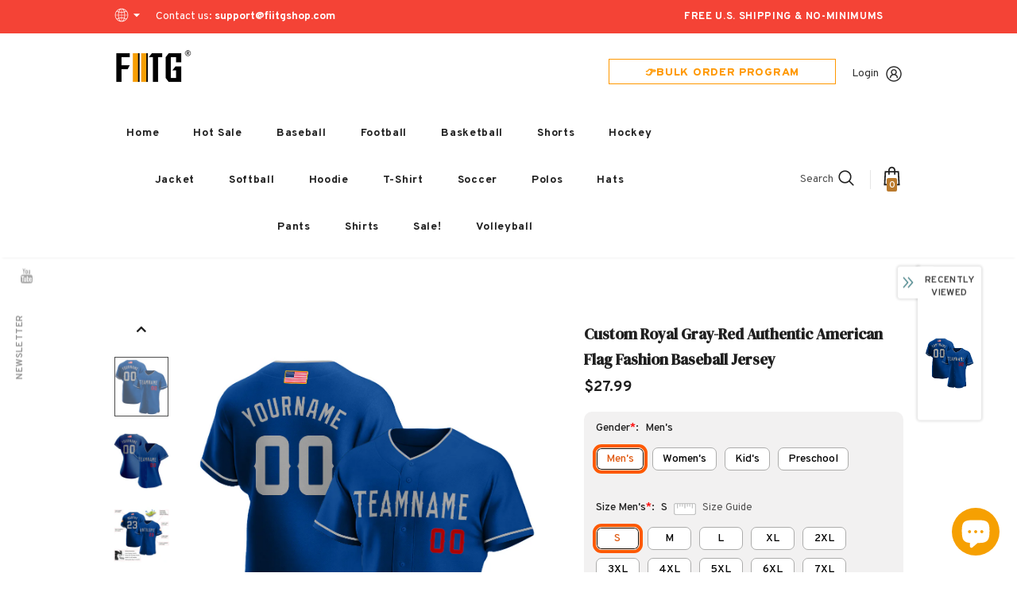

--- FILE ---
content_type: text/html; charset=utf-8
request_url: https://www.fiitgshop.com/products/personalized-team-royal-authentic-gray-baseball-american-flag-fashion-jersey-red-broyal00693-outlet
body_size: 71077
content:
  <!doctype html>
<!--[if lt IE 7]><html class="no-js lt-ie9 lt-ie8 lt-ie7" lang="en"> <![endif]-->
<!--[if IE 7]><html class="no-js lt-ie9 lt-ie8" lang="en"> <![endif]-->
<!--[if IE 8]><html class="no-js lt-ie9" lang="en"> <![endif]-->
<!--[if IE 9 ]><html class="ie9 no-js"> <![endif]-->
<!--[if (gt IE 9)|!(IE)]><!--> <html class="no-js"> <!--<![endif]-->
<head>
  <link rel="stylesheet" type="text/css" href="https://bigtur.360yituo.com/turntable/customized2.css?v=2.1"> 
  
  <!-- Basic page needs ================================================== -->
  <meta charset="utf-8">
  <meta http-equiv="X-UA-Compatible" content="IE=edge,chrome=1">
  <script> var ytProduct={"id":6288465789080,"title":"Custom Royal Gray-Red Authentic American Flag Fashion Baseball Jersey","handle":"personalized-team-royal-authentic-gray-baseball-american-flag-fashion-jersey-red-broyal00693-outlet","description":"Its classic full-button design features the name and number You Custom, leaving no doubt you'll have a unique look with this jersey! \u003cbr\u003eFeatures: \u003cbr\u003e1. Material: 100% Polyester \u003cbr\u003e2. Jersey with stitched tackle twill name \u0026amp; number \u003cbr\u003e3. Moisture-wicking fabric has spongy handle, good draping property and elasticity as well as good dimensional stability and wrinkle-resistance \u003cbr\u003e4. Breathable \u0026amp; Quick-Drying \u003cbr\u003e5. Athletic Cut \u0026amp; Exquisite stitching not easy to fall off \u003cbr\u003e6. Rounded droptail hem \u003cbr\u003e7. Full-button front \u003cbr\u003e8. Tagless Collar offers clean comfort \u003cbr\u003e9. Machine wash, Do Not Tumble Dry \u003cbr\u003e10. Imported \u003cbr\u003e11. Non-alcoholic Available For Wiping or Washing","published_at":"2021-11-15T10:40:50+08:00","created_at":"2021-02-20T10:19:15+08:00","vendor":"Fiitgshop","type":"Authentic Baseball","tags":["American Flag","American Shirt","Flag","Font-Gray","Royal"],"price":2799,"price_min":2799,"price_max":2799,"available":true,"price_varies":false,"compare_at_price":null,"compare_at_price_min":0,"compare_at_price_max":0,"compare_at_price_varies":false,"variants":[{"id":38187858198680,"title":"Default Title","option1":"Default Title","option2":null,"option3":null,"sku":"Royal0069","requires_shipping":true,"taxable":true,"featured_image":null,"available":true,"name":"Custom Royal Gray-Red Authentic American Flag Fashion Baseball Jersey","public_title":null,"options":["Default Title"],"price":2799,"weight":1000,"compare_at_price":null,"inventory_management":"shopify","barcode":"MS20112003","requires_selling_plan":false,"selling_plan_allocations":[]}],"images":["\/\/www.fiitgshop.com\/cdn\/shop\/products\/royal_0069.jpg?v=1613788865","\/\/www.fiitgshop.com\/cdn\/shop\/products\/royal_0069-1.jpg?v=1613788865","\/\/www.fiitgshop.com\/cdn\/shop\/products\/royal_0069-2.jpg?v=1613788865","\/\/www.fiitgshop.com\/cdn\/shop\/products\/royal_0069-3.jpg?v=1613788866","\/\/www.fiitgshop.com\/cdn\/shop\/products\/royal_0069-4.jpg?v=1613788866","\/\/www.fiitgshop.com\/cdn\/shop\/products\/royal_0069-5.jpg?v=1613788866"],"featured_image":"\/\/www.fiitgshop.com\/cdn\/shop\/products\/royal_0069.jpg?v=1613788865","options":["Title"],"media":[{"alt":null,"id":18444252381336,"position":1,"preview_image":{"aspect_ratio":1.0,"height":1001,"width":1001,"src":"\/\/www.fiitgshop.com\/cdn\/shop\/products\/royal_0069.jpg?v=1613788865"},"aspect_ratio":1.0,"height":1001,"media_type":"image","src":"\/\/www.fiitgshop.com\/cdn\/shop\/products\/royal_0069.jpg?v=1613788865","width":1001},{"alt":null,"id":18444252414104,"position":2,"preview_image":{"aspect_ratio":1.0,"height":1001,"width":1001,"src":"\/\/www.fiitgshop.com\/cdn\/shop\/products\/royal_0069-1.jpg?v=1613788865"},"aspect_ratio":1.0,"height":1001,"media_type":"image","src":"\/\/www.fiitgshop.com\/cdn\/shop\/products\/royal_0069-1.jpg?v=1613788865","width":1001},{"alt":null,"id":18444252479640,"position":3,"preview_image":{"aspect_ratio":1.0,"height":1001,"width":1001,"src":"\/\/www.fiitgshop.com\/cdn\/shop\/products\/royal_0069-2.jpg?v=1613788865"},"aspect_ratio":1.0,"height":1001,"media_type":"image","src":"\/\/www.fiitgshop.com\/cdn\/shop\/products\/royal_0069-2.jpg?v=1613788865","width":1001},{"alt":null,"id":18444252512408,"position":4,"preview_image":{"aspect_ratio":1.0,"height":1500,"width":1500,"src":"\/\/www.fiitgshop.com\/cdn\/shop\/products\/royal_0069-3.jpg?v=1613788866"},"aspect_ratio":1.0,"height":1500,"media_type":"image","src":"\/\/www.fiitgshop.com\/cdn\/shop\/products\/royal_0069-3.jpg?v=1613788866","width":1500},{"alt":null,"id":18444252545176,"position":5,"preview_image":{"aspect_ratio":1.0,"height":1500,"width":1500,"src":"\/\/www.fiitgshop.com\/cdn\/shop\/products\/royal_0069-4.jpg?v=1613788866"},"aspect_ratio":1.0,"height":1500,"media_type":"image","src":"\/\/www.fiitgshop.com\/cdn\/shop\/products\/royal_0069-4.jpg?v=1613788866","width":1500},{"alt":null,"id":18444252610712,"position":6,"preview_image":{"aspect_ratio":1.0,"height":1001,"width":1001,"src":"\/\/www.fiitgshop.com\/cdn\/shop\/products\/royal_0069-5.jpg?v=1613788866"},"aspect_ratio":1.0,"height":1001,"media_type":"image","src":"\/\/www.fiitgshop.com\/cdn\/shop\/products\/royal_0069-5.jpg?v=1613788866","width":1001}],"requires_selling_plan":false,"selling_plan_groups":[],"content":"Its classic full-button design features the name and number You Custom, leaving no doubt you'll have a unique look with this jersey! \u003cbr\u003eFeatures: \u003cbr\u003e1. Material: 100% Polyester \u003cbr\u003e2. Jersey with stitched tackle twill name \u0026amp; number \u003cbr\u003e3. Moisture-wicking fabric has spongy handle, good draping property and elasticity as well as good dimensional stability and wrinkle-resistance \u003cbr\u003e4. Breathable \u0026amp; Quick-Drying \u003cbr\u003e5. Athletic Cut \u0026amp; Exquisite stitching not easy to fall off \u003cbr\u003e6. Rounded droptail hem \u003cbr\u003e7. Full-button front \u003cbr\u003e8. Tagless Collar offers clean comfort \u003cbr\u003e9. Machine wash, Do Not Tumble Dry \u003cbr\u003e10. Imported \u003cbr\u003e11. Non-alcoholic Available For Wiping or Washing"}; ytSettings ={"fallback":"buttons","auto_select":"on","load_main_image":"off","replaceImage":"on","border_style":"round","tooltips":"hide","sold_out_style":"transparent","theme":"light","jumbo_colors":"medium","jumbo_images":"medium","circle_swatches":"","inventory_style":"amazon","override_ajax":"on","add_price_addons":"off","theme2":"off","money_format2":"<span class=money>${{amount}} USD</span>","money_format_without_currency":"<span class=money>${{amount}}</span>","show_currency":"off","global_auto_image_options":"","global_color_options":"","global_colors":[{"key":"","value":"ecf42f"}],"shop_currency":"USD"}; window.bcpo = window.bcpo || {}; ytCart = {"note":null,"attributes":{},"original_total_price":0,"total_price":0,"total_discount":0,"total_weight":0.0,"item_count":0,"items":[],"requires_shipping":false,"currency":"USD","items_subtotal_price":0,"cart_level_discount_applications":[],"checkout_charge_amount":0};</script>	
  <!-- Title and description ================================================== -->
   
  <title>
    Design Team Baseball Gray Red Authentic American Flag Fashion Royal Jersey On Sale
    
    

     &ndash; 
    FiitgShop
    
  </title>
  

  
  <meta name="description" content="Supply Make Women&#39;s/Men&#39;s/Kid&#39;s Team Baseball Gray Red Authentic American Flag Fashion Royal Jersey Free Shipping Store.">
  



  <link rel="preload" href="//www.fiitgshop.com/cdn/shop/t/81/assets/jquery.min.js?v=61172537441282505561698302582" as="script">

  <!-- Product meta ================================================== -->
  


  <meta property="og:type" content="product">
  <meta property="og:title" content="Custom Royal Gray-Red Authentic American Flag Fashion Baseball Jersey">
  
  <meta property="og:image" content="http://www.fiitgshop.com/cdn/shop/products/royal_0069_grande.jpg?v=1613788865">
  <meta property="og:image:secure_url" content="https://www.fiitgshop.com/cdn/shop/products/royal_0069_grande.jpg?v=1613788865">
  
  <meta property="og:image" content="http://www.fiitgshop.com/cdn/shop/products/royal_0069-1_grande.jpg?v=1613788865">
  <meta property="og:image:secure_url" content="https://www.fiitgshop.com/cdn/shop/products/royal_0069-1_grande.jpg?v=1613788865">
  
  <meta property="og:image" content="http://www.fiitgshop.com/cdn/shop/products/royal_0069-2_grande.jpg?v=1613788865">
  <meta property="og:image:secure_url" content="https://www.fiitgshop.com/cdn/shop/products/royal_0069-2_grande.jpg?v=1613788865">
  
  <meta property="og:price:amount" content="27.99">
  <meta property="og:price:currency" content="USD">


  <meta property="og:description" content="Supply Make Women&#39;s/Men&#39;s/Kid&#39;s Team Baseball Gray Red Authentic American Flag Fashion Royal Jersey Free Shipping Store.">


  <meta property="og:url" content="https://www.fiitgshop.com/products/personalized-team-royal-authentic-gray-baseball-american-flag-fashion-jersey-red-broyal00693-outlet">
  <meta property="og:site_name" content="FiitgShop">
  <!-- /snippets/twitter-card.liquid -->





  <meta name="twitter:card" content="product">
  <meta name="twitter:title" content="Custom Royal Gray-Red Authentic American Flag Fashion Baseball Jersey">
  <meta name="twitter:description" content="Its classic full-button design features the name and number You Custom, leaving no doubt you&#39;ll have a unique look with this jersey! Features: 1. Material: 100% Polyester 2. Jersey with stitched tackle twill name &amp;amp; number 3. Moisture-wicking fabric has spongy handle, good draping property and elasticity as well as good dimensional stability and wrinkle-resistance 4. Breathable &amp;amp; Quick-Drying 5. Athletic Cut &amp;amp; Exquisite stitching not easy to fall off 6. Rounded droptail hem 7. Full-button front 8. Tagless Collar offers clean comfort 9. Machine wash, Do Not Tumble Dry 10. Imported 11. Non-alcoholic Available For Wiping or Washing">
  <meta name="twitter:image" content="https://www.fiitgshop.com/cdn/shop/products/royal_0069_medium.jpg?v=1613788865">
  <meta name="twitter:image:width" content="240">
  <meta name="twitter:image:height" content="240">
  <meta name="twitter:label1" content="Price">
  <meta name="twitter:data1" content="$27.99 USD">
  
  <meta name="twitter:label2" content="Brand">
  <meta name="twitter:data2" content="Fiitgshop">
  



  <!-- Helpers ================================================== -->
  <link rel="canonical" href="https://www.fiitgshop.com/products/personalized-team-royal-authentic-gray-baseball-american-flag-fashion-jersey-red-broyal00693-outlet">
  <link canonical-shop-url="https://www.fiitgshop.com/">
  <meta name="viewport" content="width=device-width,initial-scale=1">
  <link rel="preload" href="//www.fiitgshop.com/cdn/shop/t/81/assets/vendor.min.css?v=67686673806120437661698302582" as="style">
  <link rel="preload" href="//www.fiitgshop.com/cdn/shop/t/81/assets/theme-styles.css?v=150883111072345880621738727150" as="style">
  <link rel="preload" href="//www.fiitgshop.com/cdn/shop/t/81/assets/theme-styles-responsive.css?v=23723385178391990161698302582" as="style">
  <link rel="preload" href="//www.fiitgshop.com/cdn/shop/t/81/assets/theme-settings.css?v=2245415689809940021698302582" as="style">
  <link rel="preload" href="//www.fiitgshop.com/cdn/shop/t/81/assets/header-05.css?v=24831908534956197621698302582" as="style">
  <link rel="preload" href="//www.fiitgshop.com/cdn/shop/t/81/assets/header-06.css?v=85907022626976746251698302582" as="style">
  <link rel="preload" href="//www.fiitgshop.com/cdn/shop/t/81/assets/header-07.css?v=15486058026598258081698302582" as="style">
  <link rel="preload" href="//www.fiitgshop.com/cdn/shop/t/81/assets/header-08.css?v=32205214482966257211698302582" as="style">
  <link rel="preload" href="//www.fiitgshop.com/cdn/shop/t/81/assets/footer-06.css?v=45051663865975736941735016828" as="style">
  <link rel="preload" href="//www.fiitgshop.com/cdn/shop/t/81/assets/footer-07.css?v=75870158675213325081698302582" as="style">
  <link rel="preload" href="//www.fiitgshop.com/cdn/shop/t/81/assets/footer-08.css?v=17161311055609253561698302582" as="style">
  <link rel="preload" href="//www.fiitgshop.com/cdn/shop/t/81/assets/footer-09.css?v=31723816694365087181698302582" as="style">
  <link rel="preload" href="//www.fiitgshop.com/cdn/shop/t/81/assets/product-skin.css?v=27765550955252127581698302582" as="style">
  <link rel="preload" href="//www.fiitgshop.com/cdn/shop/t/81/assets/layout_style_1170.css?v=13404105149745937981698302582" as="style">
  <link rel="preload" href="//www.fiitgshop.com/cdn/shop/t/81/assets/layout_style_fullwidth.css?v=139908533630461757151698302582" as="style">
  <link rel="preload" href="//www.fiitgshop.com/cdn/shop/t/81/assets/layout_style_flower.css?v=46301794337413993831698302582" as="style">
  <link rel="preload" href="//www.fiitgshop.com/cdn/shop/t/81/assets/layout_style_suppermarket.css?v=160283457072398162371698302582" as="style">
  <link rel="preload" href="//www.fiitgshop.com/cdn/shop/t/81/assets/layout_style_surfup.css?v=80253166192398295881698302582" as="style">
  <link rel="preload" href="//www.fiitgshop.com/cdn/shop/t/81/assets/product-supermarket.css?v=81307210399932240901698302582" as="style">
   <script src="//www.fiitgshop.com/cdn/shop/t/81/assets/new_function.js?v=120520398025085731991710483134"></script>
   <script src="//www.fiitgshop.com/cdn/shop/t/81/assets/new_custom_function.js?v=121346584053891199461717559803"></script>
  <link href="//www.fiitgshop.com/cdn/shop/t/81/assets/new_css.css?v=127891318263993212411723103498" rel="stylesheet" type="text/css" media="all" />
  <!-- Favicon -->
  
  <link rel="shortcut icon" href="//www.fiitgshop.com/cdn/shop/files/444x150_3905f43d-ca7d-4526-8997-79ee96927561_32x32.png?v=1646995382" type="image/png">
  
  
  <!-- Styles -->
  <style>
    
@import url('https://fonts.googleapis.com/css?family=Overpass:300,300i,400,400i,500,500i,600,600i,700,700i,800,800i&display=swap');
			    

          
@import url('https://fonts.googleapis.com/css?family=DM+Serif+Display:300,300i,400,400i,500,500i,600,600i,700,700i,800,800i&display=swap');
			        
          
    
    :root {
      --font_size: 14px;
      --font_size_minus1: 13px;
      --font_size_minus2: 12px;
      --font_size_minus3: 11px;
      --font_size_minus4: 10px;
      --font_size_plus1: 15px;
      --font_size_plus2: 16px;
      --font_size_plus3: 17px;
      --font_size_plus4: 18px;
      --font_size_plus5: 19px;
      --font_size_plus6: 20px;
      --font_size_plus7: 21px;
      --font_size_plus8: 22px;
      --font_size_plus9: 23px;
      --font_size_plus10: 24px;
      --font_size_plus11: 25px;
      --font_size_plus12: 26px;
      --font_size_plus13: 27px;
      --font_size_plus14: 28px;
      --font_size_plus15: 29px;
      --font_size_plus16: 30px;
      --font_size_plus18: 32px;
      --font_size_plus21: 35px;
      --font_size_plus22: 36px;
      --font_size_plus23: 37px;
      --font_size_plus24: 38px;
      --font_size_plus29: 43px;
      --font_size_plus33: 47px;

	  --fonts_name: Overpass;
	  --fonts_name_2: DM Serif Display;

      /* Color */
      --body_bg: #ffffff;
      --body_color: #505050;
      --link_color: #0688e2;
      --link_color_hover: #232323;

      /* Breadcrumb */
      --breadcrumb_color : #999999;
      --breadcrumb_text_transform : capitalize;

      /* Header and Title */
      --page_title_font_size: 20px;
      --page_title_font_size_minus4: 16px;
      --page_title_font_size_plus5: 25px;
      --page_title_color: #202020;
      --page_title_text_align : left;

      /* Product  */
      --product_text_transform : none;
      --product_name_text_align : center;
      --color_title_pr: #202020;
      --color_title_pr_hover: #202020;
      --color_vendor : #202020;
      --sale_text : #ffffff;
      --bg_sale : #f6a002;
      --custom_label_text : #ffffff;
      --custom_label_bg : #438e4a;
      --bundle_label_text : #ffffff;
      --bundle_label_bg : #232323;
      --new_label_text : #ffffff;
      --new_label_bg : #293355;
      --new_label_border : #293355;
      --sold_out_text : #ffffff;
      --bg_sold_out : #c1c1c1;
      --color_price: #202020;
      --color_price_sale: #f6a002;
      --color_compare_price: #cccccc;
      --color_compare_product: #fff;
      
        
        --color_quick_view: rgba(255, 255, 255, 0.7);
        --bg_quick_view: rgba(0, 0, 0, 0.8);
        
      
      --color_wishlist: #0e0e0e;
      --bg_wishlist: #ffe5e5;
      --bg_wishlist_active: #ffe5e5;


      /* Button 1 */
      --background_1: #f6a002;
      --color_1 : #ffffff;
      --border_1 : #f6a002;

      /* Button 2 */
      --background_2: #ffffff;
      --color_2 : #232323;
      --border_2 : #ffffff;

      /* Button 3 */
      --background_3: #293355;
      --color_3 : #ffffff;
      --border_3 : #293355;

      /* Button Add To Cart */
      --color_add_to_cart : #fff;
      --border_add_to_cart : #000;
      --background_add_to_cart : #000;

      --color_add_to_cart_hover : #000;
      --border_add_to_cart_hover : #000;
      --background_add_to_cart_hover : #fff;


      /* Button */
      
        --button_font_family: DM Serif Display;
      
      --button_font_size: px;
      --button_font_weight: ;
      --button_border_radius: px;
      --button_border_width: px;
      --button_border_style: ;
      --button_text_align: ;
      --button_text_transform: ;
      --button_letter_spacing: ;
      --button_padding_top: px;
      --button_padding_bottom: px;
      --button_padding_left: px;
      --button_padding_right: px;

      

      /* Border Color */
      --border_widget_title : #e0e0e0;
      --border_color_1 : #ebebeb;
      --border_color_2: #e7e7e7;
      --border_page_title: #eaeaea;
      --border_input: #cbcbcb;
      --border_checkbox: #d0d0d0;
      --border_dropdown: #dadada;
      --border_bt_sidebar : #f6f6f6;
      --color_icon_drop: #6b6b6b;

      
          --color_ipt: #3c3c3c;
        

      
        
          --color_slick_arrow: #323232;
          --color_border_slick_arrow: #323232;
          --color_bg_slick_arrow: #ffffff;
        
      

      /*color Mobile*/

      --color_menu_mb: #232323;
      --color_menu_level3: #3c3c3c;

      /* Mixin ================= */
      

  		  
           --font_size_btn: 15px;   
        
        
            --padding_btn: 7px 15px 7px;
        

          --padding_btn_bundle: 10px 15px 8px 15px;
          --padding_btn_qv_add_to_cart: 12px 15px 10px;
          --letter_spacing_btn: .05em;
      

      
      
          --color-price-box: var(--color_compare_price);
      

      --color_review: #ba7a2d;
      --color_review_empty: #cccccc;

      --border-product-image: #e6e6e6;

      
      --border-radius-17: 0;
      --border-radius-50: 0;
      
    }
</style>
  <link href="//www.fiitgshop.com/cdn/shop/t/81/assets/vendor.min.css?v=67686673806120437661698302582" rel="stylesheet" type="text/css" media="all" />
<link href="//www.fiitgshop.com/cdn/shop/t/81/assets/theme-styles.css?v=150883111072345880621738727150" rel="stylesheet" type="text/css" media="all" />
<link href="//www.fiitgshop.com/cdn/shop/t/81/assets/theme-styles-responsive.css?v=23723385178391990161698302582" rel="stylesheet" type="text/css" media="all" />
<link href="//www.fiitgshop.com/cdn/shop/t/81/assets/theme-settings.css?v=2245415689809940021698302582" rel="stylesheet" type="text/css" media="all" />





	<link href="//www.fiitgshop.com/cdn/shop/t/81/assets/header-05.css?v=24831908534956197621698302582" rel="stylesheet" type="text/css" media="all" />









	<link href="//www.fiitgshop.com/cdn/shop/t/81/assets/footer-06.css?v=45051663865975736941735016828" rel="stylesheet" type="text/css" media="all" />













	<link href="//www.fiitgshop.com/cdn/shop/t/81/assets/product-surfup.css?v=15367115319912175011698386032" rel="stylesheet" type="text/css" media="all" />












  
   <!-- Scripts -->
  <script src="//www.fiitgshop.com/cdn/shop/t/81/assets/jquery.min.js?v=61172537441282505561698302582" type="text/javascript"></script>
<script src="//www.fiitgshop.com/cdn/shop/t/81/assets/jquery-cookie.min.js?v=72365755745404048181698302582" type="text/javascript"></script>
<script src="//www.fiitgshop.com/cdn/shop/t/81/assets/lazysizes.min.js?v=84414966064882348651698302582" type="text/javascript"></script>

<script>
  	window.lazySizesConfig = window.lazySizesConfig || {};
    lazySizesConfig.loadMode = 1;
    window.lazySizesConfig.init = false;
    lazySizes.init();
  
    window.ajax_cart = "upsell";
    window.money_format = "<span class=money>${{amount}}</span>";//"<span class=money>${{amount}} USD</span>";
    window.shop_currency = "USD";
    window.show_multiple_currencies = true;
    window.use_color_swatch = true;
    window.color_swatch_style = "variant";
    window.enable_sidebar_multiple_choice = true;
    window.file_url = "//www.fiitgshop.com/cdn/shop/files/?v=16353";
    window.asset_url = "";
    window.router = "";
    window.swatch_recently = "color, couleur";
    window.label_sale = "discount_sale";
    window.layout_style = "layout_style_1";
    window.layout_home = "";
    window.product_style = "surfup";
    window.category_style = "skin_1";
    window.layout_body = "default";
    
    window.inventory_text = {
        in_stock: "In stock",
        many_in_stock: "Many in stock",
        out_of_stock: "Out of stock",
        add_to_cart: "Add to cart",
        add_all_to_cart: "Add all to Cart",
        sold_out: "Sold Out",
        select_options : "Select options",
        unavailable: "Sold Out",
        view_all_collection: "View All",
        no_more_product: "No more product",
        show_options: "Show Variants",
        hide_options: "Hide Variants",
        adding : "Adding",
        thank_you : "Thank You",
        add_more : "Add More",
        cart_feedback : "Added",
        add_wishlist : "Add to Wish List",
        remove_wishlist : "Remove Wish List",
        add_wishlist_1 : "Add to wishlist",
        remove_wishlist_1 : "Remove wishlist",
        previous: "Prev",
        next: "Next",
      	pre_order : "Pre Order",
        hotStock: "Hurry up! only [inventory] left",
        view_more: "View All",
        view_less : "View Less",
        show_more: "Show More",
        show_less : "Show Less",
        days : "Days",
        hours : "Hours",
        mins : "Mins",
        secs : "Secs",

        customlabel: "Custom Label",
        newlabel: "New",
        salelabel: "Sale",
        soldoutlabel: "Sold Out",
        bundlelabel: "Bundle",

        message_compare : "You must select at least two products to compare!",
        message_iscart : "is added to your shopping cart.",

        add_compare : "Add to compare",
        remove_compare : "Remove compare",
        remove: "Remove",
        warning_quantity: "Maximum quantity",
    };
    window.multi_lang = false;
    window.infinity_scroll_feature = false;
    window.newsletter_popup = true;
    window.hidden_newsletter = true;
    window.option_ptoduct1 = "size";
    window.option_ptoduct2 = "color";
    window.option_ptoduct3 = "option 3"

    /* Free Shipping Message */
    window.free_shipping_color1 = "#f44336";  
    window.free_shipping_color2 = "#ff9800";
    window.free_shipping_color3 = "#69c69c";
    window.free_shipping_price = 800;
    window.free_shipping_text = {
        free_shipping_message_1: "You qualify for free shipping!",
        free_shipping_message_2:"Only",
        free_shipping_message_3: "away from",
        free_shipping_message_4: "free shipping",
        free_shipping_1: "Free",
        free_shipping_2: "TBD",
    }

</script>

  <!-- Header hook for plugins ================================ -->
  <script>window.performance && window.performance.mark && window.performance.mark('shopify.content_for_header.start');</script><meta id="shopify-digital-wallet" name="shopify-digital-wallet" content="/41159032984/digital_wallets/dialog">
<meta name="shopify-checkout-api-token" content="f04d4515f0876c40df387848f745cfb9">
<meta id="in-context-paypal-metadata" data-shop-id="41159032984" data-venmo-supported="true" data-environment="production" data-locale="en_US" data-paypal-v4="true" data-currency="USD">
<link rel="alternate" type="application/json+oembed" href="https://www.fiitgshop.com/products/personalized-team-royal-authentic-gray-baseball-american-flag-fashion-jersey-red-broyal00693-outlet.oembed">
<script async="async" src="/checkouts/internal/preloads.js?locale=en-US"></script>
<link rel="preconnect" href="https://shop.app" crossorigin="anonymous">
<script async="async" src="https://shop.app/checkouts/internal/preloads.js?locale=en-US&shop_id=41159032984" crossorigin="anonymous"></script>
<script id="apple-pay-shop-capabilities" type="application/json">{"shopId":41159032984,"countryCode":"US","currencyCode":"USD","merchantCapabilities":["supports3DS"],"merchantId":"gid:\/\/shopify\/Shop\/41159032984","merchantName":"FiitgShop","requiredBillingContactFields":["postalAddress","email","phone"],"requiredShippingContactFields":["postalAddress","email","phone"],"shippingType":"shipping","supportedNetworks":["visa","masterCard","amex","discover","elo","jcb"],"total":{"type":"pending","label":"FiitgShop","amount":"1.00"},"shopifyPaymentsEnabled":true,"supportsSubscriptions":true}</script>
<script id="shopify-features" type="application/json">{"accessToken":"f04d4515f0876c40df387848f745cfb9","betas":["rich-media-storefront-analytics"],"domain":"www.fiitgshop.com","predictiveSearch":true,"shopId":41159032984,"locale":"en"}</script>
<script>var Shopify = Shopify || {};
Shopify.shop = "fiitgshops.myshopify.com";
Shopify.locale = "en";
Shopify.currency = {"active":"USD","rate":"1.0"};
Shopify.country = "US";
Shopify.theme = {"name":"FIITG CUSTOM JERSEY make","id":137451700455,"schema_name":"Ella","schema_version":"5.0.3","theme_store_id":null,"role":"main"};
Shopify.theme.handle = "null";
Shopify.theme.style = {"id":null,"handle":null};
Shopify.cdnHost = "www.fiitgshop.com/cdn";
Shopify.routes = Shopify.routes || {};
Shopify.routes.root = "/";</script>
<script type="module">!function(o){(o.Shopify=o.Shopify||{}).modules=!0}(window);</script>
<script>!function(o){function n(){var o=[];function n(){o.push(Array.prototype.slice.apply(arguments))}return n.q=o,n}var t=o.Shopify=o.Shopify||{};t.loadFeatures=n(),t.autoloadFeatures=n()}(window);</script>
<script>
  window.ShopifyPay = window.ShopifyPay || {};
  window.ShopifyPay.apiHost = "shop.app\/pay";
  window.ShopifyPay.redirectState = null;
</script>
<script id="shop-js-analytics" type="application/json">{"pageType":"product"}</script>
<script defer="defer" async type="module" src="//www.fiitgshop.com/cdn/shopifycloud/shop-js/modules/v2/client.init-shop-cart-sync_BT-GjEfc.en.esm.js"></script>
<script defer="defer" async type="module" src="//www.fiitgshop.com/cdn/shopifycloud/shop-js/modules/v2/chunk.common_D58fp_Oc.esm.js"></script>
<script defer="defer" async type="module" src="//www.fiitgshop.com/cdn/shopifycloud/shop-js/modules/v2/chunk.modal_xMitdFEc.esm.js"></script>
<script type="module">
  await import("//www.fiitgshop.com/cdn/shopifycloud/shop-js/modules/v2/client.init-shop-cart-sync_BT-GjEfc.en.esm.js");
await import("//www.fiitgshop.com/cdn/shopifycloud/shop-js/modules/v2/chunk.common_D58fp_Oc.esm.js");
await import("//www.fiitgshop.com/cdn/shopifycloud/shop-js/modules/v2/chunk.modal_xMitdFEc.esm.js");

  window.Shopify.SignInWithShop?.initShopCartSync?.({"fedCMEnabled":true,"windoidEnabled":true});

</script>
<script>
  window.Shopify = window.Shopify || {};
  if (!window.Shopify.featureAssets) window.Shopify.featureAssets = {};
  window.Shopify.featureAssets['shop-js'] = {"shop-cart-sync":["modules/v2/client.shop-cart-sync_DZOKe7Ll.en.esm.js","modules/v2/chunk.common_D58fp_Oc.esm.js","modules/v2/chunk.modal_xMitdFEc.esm.js"],"init-fed-cm":["modules/v2/client.init-fed-cm_B6oLuCjv.en.esm.js","modules/v2/chunk.common_D58fp_Oc.esm.js","modules/v2/chunk.modal_xMitdFEc.esm.js"],"shop-cash-offers":["modules/v2/client.shop-cash-offers_D2sdYoxE.en.esm.js","modules/v2/chunk.common_D58fp_Oc.esm.js","modules/v2/chunk.modal_xMitdFEc.esm.js"],"shop-login-button":["modules/v2/client.shop-login-button_QeVjl5Y3.en.esm.js","modules/v2/chunk.common_D58fp_Oc.esm.js","modules/v2/chunk.modal_xMitdFEc.esm.js"],"pay-button":["modules/v2/client.pay-button_DXTOsIq6.en.esm.js","modules/v2/chunk.common_D58fp_Oc.esm.js","modules/v2/chunk.modal_xMitdFEc.esm.js"],"shop-button":["modules/v2/client.shop-button_DQZHx9pm.en.esm.js","modules/v2/chunk.common_D58fp_Oc.esm.js","modules/v2/chunk.modal_xMitdFEc.esm.js"],"avatar":["modules/v2/client.avatar_BTnouDA3.en.esm.js"],"init-windoid":["modules/v2/client.init-windoid_CR1B-cfM.en.esm.js","modules/v2/chunk.common_D58fp_Oc.esm.js","modules/v2/chunk.modal_xMitdFEc.esm.js"],"init-shop-for-new-customer-accounts":["modules/v2/client.init-shop-for-new-customer-accounts_C_vY_xzh.en.esm.js","modules/v2/client.shop-login-button_QeVjl5Y3.en.esm.js","modules/v2/chunk.common_D58fp_Oc.esm.js","modules/v2/chunk.modal_xMitdFEc.esm.js"],"init-shop-email-lookup-coordinator":["modules/v2/client.init-shop-email-lookup-coordinator_BI7n9ZSv.en.esm.js","modules/v2/chunk.common_D58fp_Oc.esm.js","modules/v2/chunk.modal_xMitdFEc.esm.js"],"init-shop-cart-sync":["modules/v2/client.init-shop-cart-sync_BT-GjEfc.en.esm.js","modules/v2/chunk.common_D58fp_Oc.esm.js","modules/v2/chunk.modal_xMitdFEc.esm.js"],"shop-toast-manager":["modules/v2/client.shop-toast-manager_DiYdP3xc.en.esm.js","modules/v2/chunk.common_D58fp_Oc.esm.js","modules/v2/chunk.modal_xMitdFEc.esm.js"],"init-customer-accounts":["modules/v2/client.init-customer-accounts_D9ZNqS-Q.en.esm.js","modules/v2/client.shop-login-button_QeVjl5Y3.en.esm.js","modules/v2/chunk.common_D58fp_Oc.esm.js","modules/v2/chunk.modal_xMitdFEc.esm.js"],"init-customer-accounts-sign-up":["modules/v2/client.init-customer-accounts-sign-up_iGw4briv.en.esm.js","modules/v2/client.shop-login-button_QeVjl5Y3.en.esm.js","modules/v2/chunk.common_D58fp_Oc.esm.js","modules/v2/chunk.modal_xMitdFEc.esm.js"],"shop-follow-button":["modules/v2/client.shop-follow-button_CqMgW2wH.en.esm.js","modules/v2/chunk.common_D58fp_Oc.esm.js","modules/v2/chunk.modal_xMitdFEc.esm.js"],"checkout-modal":["modules/v2/client.checkout-modal_xHeaAweL.en.esm.js","modules/v2/chunk.common_D58fp_Oc.esm.js","modules/v2/chunk.modal_xMitdFEc.esm.js"],"shop-login":["modules/v2/client.shop-login_D91U-Q7h.en.esm.js","modules/v2/chunk.common_D58fp_Oc.esm.js","modules/v2/chunk.modal_xMitdFEc.esm.js"],"lead-capture":["modules/v2/client.lead-capture_BJmE1dJe.en.esm.js","modules/v2/chunk.common_D58fp_Oc.esm.js","modules/v2/chunk.modal_xMitdFEc.esm.js"],"payment-terms":["modules/v2/client.payment-terms_Ci9AEqFq.en.esm.js","modules/v2/chunk.common_D58fp_Oc.esm.js","modules/v2/chunk.modal_xMitdFEc.esm.js"]};
</script>
<script>(function() {
  var isLoaded = false;
  function asyncLoad() {
    if (isLoaded) return;
    isLoaded = true;
    var urls = ["https:\/\/static.klaviyo.com\/onsite\/js\/klaviyo.js?company_id=RMre4g\u0026shop=fiitgshops.myshopify.com","https:\/\/loox.io\/widget\/VyZ84Kivm5\/loox.1615772181418.js?shop=fiitgshops.myshopify.com","https:\/\/static.klaviyo.com\/onsite\/js\/klaviyo.js?company_id=RMre4g\u0026shop=fiitgshops.myshopify.com","https:\/\/static.klaviyo.com\/onsite\/js\/klaviyo.js?company_id=RMre4g\u0026shop=fiitgshops.myshopify.com","https:\/\/d9fvwtvqz2fm1.cloudfront.net\/shop\/js\/discount-on-cart-pro.min.js?shop=fiitgshops.myshopify.com","https:\/\/s3.eu-west-1.amazonaws.com\/production-klarna-il-shopify-osm\/a6c5e37d3b587ca7438f15aa90b429b47085a035\/fiitgshops.myshopify.com-1708612684650.js?shop=fiitgshops.myshopify.com","https:\/\/omnisnippet1.com\/platforms\/shopify.js?source=scriptTag\u0026v=2025-05-15T09\u0026shop=fiitgshops.myshopify.com"];
    for (var i = 0; i < urls.length; i++) {
      var s = document.createElement('script');
      s.type = 'text/javascript';
      s.async = true;
      s.src = urls[i];
      var x = document.getElementsByTagName('script')[0];
      x.parentNode.insertBefore(s, x);
    }
  };
  if(window.attachEvent) {
    window.attachEvent('onload', asyncLoad);
  } else {
    window.addEventListener('load', asyncLoad, false);
  }
})();</script>
<script id="__st">var __st={"a":41159032984,"offset":28800,"reqid":"11e12833-d2c7-47b1-ab40-6016fea12472-1769059012","pageurl":"www.fiitgshop.com\/products\/personalized-team-royal-authentic-gray-baseball-american-flag-fashion-jersey-red-broyal00693-outlet","u":"4cc84e00c8da","p":"product","rtyp":"product","rid":6288465789080};</script>
<script>window.ShopifyPaypalV4VisibilityTracking = true;</script>
<script id="captcha-bootstrap">!function(){'use strict';const t='contact',e='account',n='new_comment',o=[[t,t],['blogs',n],['comments',n],[t,'customer']],c=[[e,'customer_login'],[e,'guest_login'],[e,'recover_customer_password'],[e,'create_customer']],r=t=>t.map((([t,e])=>`form[action*='/${t}']:not([data-nocaptcha='true']) input[name='form_type'][value='${e}']`)).join(','),a=t=>()=>t?[...document.querySelectorAll(t)].map((t=>t.form)):[];function s(){const t=[...o],e=r(t);return a(e)}const i='password',u='form_key',d=['recaptcha-v3-token','g-recaptcha-response','h-captcha-response',i],f=()=>{try{return window.sessionStorage}catch{return}},m='__shopify_v',_=t=>t.elements[u];function p(t,e,n=!1){try{const o=window.sessionStorage,c=JSON.parse(o.getItem(e)),{data:r}=function(t){const{data:e,action:n}=t;return t[m]||n?{data:e,action:n}:{data:t,action:n}}(c);for(const[e,n]of Object.entries(r))t.elements[e]&&(t.elements[e].value=n);n&&o.removeItem(e)}catch(o){console.error('form repopulation failed',{error:o})}}const l='form_type',E='cptcha';function T(t){t.dataset[E]=!0}const w=window,h=w.document,L='Shopify',v='ce_forms',y='captcha';let A=!1;((t,e)=>{const n=(g='f06e6c50-85a8-45c8-87d0-21a2b65856fe',I='https://cdn.shopify.com/shopifycloud/storefront-forms-hcaptcha/ce_storefront_forms_captcha_hcaptcha.v1.5.2.iife.js',D={infoText:'Protected by hCaptcha',privacyText:'Privacy',termsText:'Terms'},(t,e,n)=>{const o=w[L][v],c=o.bindForm;if(c)return c(t,g,e,D).then(n);var r;o.q.push([[t,g,e,D],n]),r=I,A||(h.body.append(Object.assign(h.createElement('script'),{id:'captcha-provider',async:!0,src:r})),A=!0)});var g,I,D;w[L]=w[L]||{},w[L][v]=w[L][v]||{},w[L][v].q=[],w[L][y]=w[L][y]||{},w[L][y].protect=function(t,e){n(t,void 0,e),T(t)},Object.freeze(w[L][y]),function(t,e,n,w,h,L){const[v,y,A,g]=function(t,e,n){const i=e?o:[],u=t?c:[],d=[...i,...u],f=r(d),m=r(i),_=r(d.filter((([t,e])=>n.includes(e))));return[a(f),a(m),a(_),s()]}(w,h,L),I=t=>{const e=t.target;return e instanceof HTMLFormElement?e:e&&e.form},D=t=>v().includes(t);t.addEventListener('submit',(t=>{const e=I(t);if(!e)return;const n=D(e)&&!e.dataset.hcaptchaBound&&!e.dataset.recaptchaBound,o=_(e),c=g().includes(e)&&(!o||!o.value);(n||c)&&t.preventDefault(),c&&!n&&(function(t){try{if(!f())return;!function(t){const e=f();if(!e)return;const n=_(t);if(!n)return;const o=n.value;o&&e.removeItem(o)}(t);const e=Array.from(Array(32),(()=>Math.random().toString(36)[2])).join('');!function(t,e){_(t)||t.append(Object.assign(document.createElement('input'),{type:'hidden',name:u})),t.elements[u].value=e}(t,e),function(t,e){const n=f();if(!n)return;const o=[...t.querySelectorAll(`input[type='${i}']`)].map((({name:t})=>t)),c=[...d,...o],r={};for(const[a,s]of new FormData(t).entries())c.includes(a)||(r[a]=s);n.setItem(e,JSON.stringify({[m]:1,action:t.action,data:r}))}(t,e)}catch(e){console.error('failed to persist form',e)}}(e),e.submit())}));const S=(t,e)=>{t&&!t.dataset[E]&&(n(t,e.some((e=>e===t))),T(t))};for(const o of['focusin','change'])t.addEventListener(o,(t=>{const e=I(t);D(e)&&S(e,y())}));const B=e.get('form_key'),M=e.get(l),P=B&&M;t.addEventListener('DOMContentLoaded',(()=>{const t=y();if(P)for(const e of t)e.elements[l].value===M&&p(e,B);[...new Set([...A(),...v().filter((t=>'true'===t.dataset.shopifyCaptcha))])].forEach((e=>S(e,t)))}))}(h,new URLSearchParams(w.location.search),n,t,e,['guest_login'])})(!0,!0)}();</script>
<script integrity="sha256-4kQ18oKyAcykRKYeNunJcIwy7WH5gtpwJnB7kiuLZ1E=" data-source-attribution="shopify.loadfeatures" defer="defer" src="//www.fiitgshop.com/cdn/shopifycloud/storefront/assets/storefront/load_feature-a0a9edcb.js" crossorigin="anonymous"></script>
<script crossorigin="anonymous" defer="defer" src="//www.fiitgshop.com/cdn/shopifycloud/storefront/assets/shopify_pay/storefront-65b4c6d7.js?v=20250812"></script>
<script data-source-attribution="shopify.dynamic_checkout.dynamic.init">var Shopify=Shopify||{};Shopify.PaymentButton=Shopify.PaymentButton||{isStorefrontPortableWallets:!0,init:function(){window.Shopify.PaymentButton.init=function(){};var t=document.createElement("script");t.src="https://www.fiitgshop.com/cdn/shopifycloud/portable-wallets/latest/portable-wallets.en.js",t.type="module",document.head.appendChild(t)}};
</script>
<script data-source-attribution="shopify.dynamic_checkout.buyer_consent">
  function portableWalletsHideBuyerConsent(e){var t=document.getElementById("shopify-buyer-consent"),n=document.getElementById("shopify-subscription-policy-button");t&&n&&(t.classList.add("hidden"),t.setAttribute("aria-hidden","true"),n.removeEventListener("click",e))}function portableWalletsShowBuyerConsent(e){var t=document.getElementById("shopify-buyer-consent"),n=document.getElementById("shopify-subscription-policy-button");t&&n&&(t.classList.remove("hidden"),t.removeAttribute("aria-hidden"),n.addEventListener("click",e))}window.Shopify?.PaymentButton&&(window.Shopify.PaymentButton.hideBuyerConsent=portableWalletsHideBuyerConsent,window.Shopify.PaymentButton.showBuyerConsent=portableWalletsShowBuyerConsent);
</script>
<script data-source-attribution="shopify.dynamic_checkout.cart.bootstrap">document.addEventListener("DOMContentLoaded",(function(){function t(){return document.querySelector("shopify-accelerated-checkout-cart, shopify-accelerated-checkout")}if(t())Shopify.PaymentButton.init();else{new MutationObserver((function(e,n){t()&&(Shopify.PaymentButton.init(),n.disconnect())})).observe(document.body,{childList:!0,subtree:!0})}}));
</script>
<link id="shopify-accelerated-checkout-styles" rel="stylesheet" media="screen" href="https://www.fiitgshop.com/cdn/shopifycloud/portable-wallets/latest/accelerated-checkout-backwards-compat.css" crossorigin="anonymous">
<style id="shopify-accelerated-checkout-cart">
        #shopify-buyer-consent {
  margin-top: 1em;
  display: inline-block;
  width: 100%;
}

#shopify-buyer-consent.hidden {
  display: none;
}

#shopify-subscription-policy-button {
  background: none;
  border: none;
  padding: 0;
  text-decoration: underline;
  font-size: inherit;
  cursor: pointer;
}

#shopify-subscription-policy-button::before {
  box-shadow: none;
}

      </style>

<script>window.performance && window.performance.mark && window.performance.mark('shopify.content_for_header.end');</script>
  
  
  <!--[if lt IE 9]>
  <script src="//html5shiv.googlecode.com/svn/trunk/html5.js" type="text/javascript"></script>
  <![endif]-->

  
  
  

  <script>

    Shopify.productOptionsMap = {};
    Shopify.quickViewOptionsMap = {};

    Shopify.updateOptionsInSelector = function(selectorIndex, wrapperSlt) {
        Shopify.optionsMap = wrapperSlt === '.product' ? Shopify.productOptionsMap : Shopify.quickViewOptionsMap;

        switch (selectorIndex) {
            case 0:
                var key = 'root';
                var selector = $(wrapperSlt + ' .single-option-selector:eq(0)');
                break;
            case 1:
                var key = $(wrapperSlt + ' .single-option-selector:eq(0)').val();
                var selector = $(wrapperSlt + ' .single-option-selector:eq(1)');
                break;
            case 2:
                var key = $(wrapperSlt + ' .single-option-selector:eq(0)').val();
                key += ' / ' + $(wrapperSlt + ' .single-option-selector:eq(1)').val();
                var selector = $(wrapperSlt + ' .single-option-selector:eq(2)');
        }

        var initialValue = selector.val();
        selector.empty();

        var availableOptions = Shopify.optionsMap[key];

        if (availableOptions && availableOptions.length) {
            for (var i = 0; i < availableOptions.length; i++) {
                var option = availableOptions[i].replace('-sold-out','');
                var newOption = $('<option></option>').val(option).html(option);

                selector.append(newOption);
            }

            $(wrapperSlt + ' .swatch[data-option-index="' + selectorIndex + '"] .swatch-element').each(function() {
                // debugger;
                if ($.inArray($(this).attr('data-value'), availableOptions) !== -1) {
                    $(this).addClass('available').removeClass('soldout').find(':radio').prop('disabled',false).prop('checked',true);
                }
                else {
                    if ($.inArray($(this).attr('data-value') + '-sold-out', availableOptions) !== -1) {
                        $(this).addClass('available').addClass('soldout').find(':radio').prop('disabled',false).prop('checked',true);
                    } else {
                        $(this).removeClass('available').addClass('soldout').find(':radio').prop('disabled',true).prop('checked',false);
                    }
                    
                }
            });

            if ($.inArray(initialValue, availableOptions) !== -1) {
                selector.val(initialValue);
            }

            selector.trigger('change');
        };
    };

    Shopify.linkOptionSelectors = function(product, wrapperSlt, check) {
        // Building our mapping object.
        Shopify.optionsMap = wrapperSlt === '.product' ? Shopify.productOptionsMap : Shopify.quickViewOptionsMap;
        var arr_1= [],
            arr_2= [],
            arr_3= [];

        Shopify.optionsMap['root'] == [];
        for (var i = 0; i < product.variants.length; i++) {
            var variant = product.variants[i];
            if (variant) {
                var key1 = variant.option1;
                var key2 = variant.option1 + ' / ' + variant.option2;
                Shopify.optionsMap[key1] = [];
                Shopify.optionsMap[key2] = [];
            }
        }
        for (var i = 0; i < product.variants.length; i++) {
            var variant = product.variants[i];
            if (variant) {
                if (window.use_color_swatch) {
                    if (variant.available) {
                        // Gathering values for the 1st drop-down.
                        Shopify.optionsMap['root'] = Shopify.optionsMap['root'] || [];

                        // if ($.inArray(variant.option1 + '-sold-out', Shopify.optionsMap['root']) !== -1) {
                        //     Shopify.optionsMap['root'].pop();
                        // } 

                        arr_1.push(variant.option1);
                        arr_1 = $.unique(arr_1);

                        Shopify.optionsMap['root'].push(variant.option1);

                        Shopify.optionsMap['root'] = Shopify.uniq(Shopify.optionsMap['root']);

                        // Gathering values for the 2nd drop-down.
                        if (product.options.length > 1) {
                        var key = variant.option1;
                            Shopify.optionsMap[key] = Shopify.optionsMap[key] || [];
                            // if ($.inArray(variant.option2 + '-sold-out', Shopify.optionsMap[key]) !== -1) {
                            //     Shopify.optionsMap[key].pop();
                            // } 
                            Shopify.optionsMap[key].push(variant.option2);
                            if ($.inArray(variant.option2, arr_2) === -1) {
                                arr_2.push(variant.option2);
                                arr_2 = $.unique(arr_2);
                            }
                            Shopify.optionsMap[key] = Shopify.uniq(Shopify.optionsMap[key]);
                        }

                        // Gathering values for the 3rd drop-down.
                        if (product.options.length === 3) {
                            var key = variant.option1 + ' / ' + variant.option2;
                            Shopify.optionsMap[key] = Shopify.optionsMap[key] || [];
                            Shopify.optionsMap[key].push(variant.option3);

                            if ($.inArray(variant.option3, arr_3) === -1) {
                                arr_3.push(variant.option3);
                                arr_3 = $.unique(arr_3);
                            }
                            
                            Shopify.optionsMap[key] = Shopify.uniq(Shopify.optionsMap[key]);
                        }
                    } else {
                        // Gathering values for the 1st drop-down.
                        Shopify.optionsMap['root'] = Shopify.optionsMap['root'] || [];
                        if ($.inArray(variant.option1, arr_1) === -1) {
                            Shopify.optionsMap['root'].push(variant.option1 + '-sold-out');
                        }
                        
                        Shopify.optionsMap['root'] = Shopify.uniq(Shopify.optionsMap['root']);

                        // Gathering values for the 2nd drop-down.
                        if (product.options.length > 1) {
                            var key = variant.option1;
                            Shopify.optionsMap[key] = Shopify.optionsMap[key] || [];
                            // Shopify.optionsMap[key].push(variant.option2);

                            // if ($.inArray(variant.option2, arr_2) === -1) {
                                Shopify.optionsMap[key].push(variant.option2 + '-sold-out');
                            // }
                            
                            Shopify.optionsMap[key] = Shopify.uniq(Shopify.optionsMap[key]);
                        }

                        // Gathering values for the 3rd drop-down.
                        if (product.options.length === 3) {
                            var key = variant.option1 + ' / ' + variant.option2;
                            Shopify.optionsMap[key] = Shopify.optionsMap[key] || [];
//                             if ($.inArray(variant.option3, arr_3) === -1) {
                                Shopify.optionsMap[key].push(variant.option3 + '-sold-out');
//                             }
                            Shopify.optionsMap[key] = Shopify.uniq(Shopify.optionsMap[key]);
                        }

                    }
                } else {
                    // Gathering values for the 1st drop-down.
                    if (check) {
                        if (variant.available) {
                            Shopify.optionsMap['root'] = Shopify.optionsMap['root'] || [];
                            Shopify.optionsMap['root'].push(variant.option1);
                            Shopify.optionsMap['root'] = Shopify.uniq(Shopify.optionsMap['root']);

                            // Gathering values for the 2nd drop-down.
                            if (product.options.length > 1) {
                            var key = variant.option1;
                                Shopify.optionsMap[key] = Shopify.optionsMap[key] || [];
                                Shopify.optionsMap[key].push(variant.option2);
                                Shopify.optionsMap[key] = Shopify.uniq(Shopify.optionsMap[key]);
                            }

                            // Gathering values for the 3rd drop-down.
                            if (product.options.length === 3) {
                                var key = variant.option1 + ' / ' + variant.option2;
                                Shopify.optionsMap[key] = Shopify.optionsMap[key] || [];
                                Shopify.optionsMap[key].push(variant.option3);
                                Shopify.optionsMap[key] = Shopify.uniq(Shopify.optionsMap[key]);
                            }
                        }
                    } else {
                        Shopify.optionsMap['root'] = Shopify.optionsMap['root'] || [];

                        Shopify.optionsMap['root'].push(variant.option1);
                        Shopify.optionsMap['root'] = Shopify.uniq(Shopify.optionsMap['root']);

                        // Gathering values for the 2nd drop-down.
                        if (product.options.length > 1) {
                        var key = variant.option1;
                            Shopify.optionsMap[key] = Shopify.optionsMap[key] || [];
                            Shopify.optionsMap[key].push(variant.option2);
                            Shopify.optionsMap[key] = Shopify.uniq(Shopify.optionsMap[key]);
                        }

                        // Gathering values for the 3rd drop-down.
                        if (product.options.length === 3) {
                            var key = variant.option1 + ' / ' + variant.option2;
                            Shopify.optionsMap[key] = Shopify.optionsMap[key] || [];
                            Shopify.optionsMap[key].push(variant.option3);
                            Shopify.optionsMap[key] = Shopify.uniq(Shopify.optionsMap[key]);
                        }
                    }
                    
                }
            }
        };

        // Update options right away.
        Shopify.updateOptionsInSelector(0, wrapperSlt);

        if (product.options.length > 1) Shopify.updateOptionsInSelector(1, wrapperSlt);
        if (product.options.length === 3) Shopify.updateOptionsInSelector(2, wrapperSlt);

        // When there is an update in the first dropdown.
        $(wrapperSlt + " .single-option-selector:eq(0)").change(function() {
            Shopify.updateOptionsInSelector(1, wrapperSlt);
            if (product.options.length === 3) Shopify.updateOptionsInSelector(2, wrapperSlt);
            return true;
        });

        // When there is an update in the second dropdown.
        $(wrapperSlt + " .single-option-selector:eq(1)").change(function() {
            if (product.options.length === 3) Shopify.updateOptionsInSelector(2, wrapperSlt);
            return true;
        });
    };
</script>
  
  <script nomodule src="https://unpkg.com/@google/model-viewer/dist/model-viewer-legacy.js"></script>
  
  <script  src="https://bigtur.360yituo.com/turntable/customized_formal.js?v=2.7"></script>
  <script src="https://cdn-widgetsrepository.yotpo.com/v1/loader/s4DI6u7dveby2rND37nARg" async></script>

	<script>var loox_global_hash = '1768786708253';</script><script>var loox_pop_active = true;var loox_pop_display = {"home_page":true,"product_page":true,"cart_page":false,"other_pages":false};</script><style>.loox-reviews-default { max-width: 1200px; margin: 0 auto; }.loox-rating .loox-icon { color:#dbc309; }
:root { --lxs-rating-icon-color: #dbc309; }</style>
  <script src="https://manychat.com/static/js/shopify.js?account_id=113017153724404" id="manychat-header" defer="defer"></script>
<meta name="google-site-verification" content="RRdh2T1RBptV8dubyfbxMv0x6E90zC1-aOFf_B_wr_Q" />


  <!-- Google Tag Manager -->
<script>(function(w,d,s,l,i){w[l]=w[l]||[];w[l].push({'gtm.start':
new Date().getTime(),event:'gtm.js'});var f=d.getElementsByTagName(s)[0],
j=d.createElement(s),dl=l!='dataLayer'?'&l='+l:'';j.async=true;j.src=
'https://www.googletagmanager.com/gtm.js?id='+i+dl;f.parentNode.insertBefore(j,f);
})(window,document,'script','dataLayer','GTM-PWS3W37');</script>
<!-- End Google Tag Manager -->

<!-- Hotjar Tracking Code for my site -->
<script>
    (function(h,o,t,j,a,r){
        h.hj=h.hj||function(){(h.hj.q=h.hj.q||[]).push(arguments)};
        h._hjSettings={hjid:3256535,hjsv:6};
        a=o.getElementsByTagName('head')[0];
        r=o.createElement('script');r.async=1;
        r.src=t+h._hjSettings.hjid+j+h._hjSettings.hjsv;
        a.appendChild(r);
    })(window,document,'https://static.hotjar.com/c/hotjar-','.js?sv=');
  
</script>
<!-- Install this snippet AFTER the Hotjar tracking code. -->
<script>
// var userId = your_user_id || null;
  // Replace your_user_id with your own if available.
</script>
  


<!-- BEGIN app block: shopify://apps/dr-stacked-discounts/blocks/instant-load/f428e1ae-8a34-4767-8189-f8339f3ab12b --><!-- For self-installation -->
<script>(() => {const installerKey = 'docapp-discount-auto-install'; const urlParams = new URLSearchParams(window.location.search); if (urlParams.get(installerKey)) {window.sessionStorage.setItem(installerKey, JSON.stringify({integrationId: urlParams.get('docapp-integration-id'), divClass: urlParams.get('docapp-install-class'), check: urlParams.get('docapp-check')}));}})();</script>
<script>(() => {const previewKey = 'docapp-discount-test'; const urlParams = new URLSearchParams(window.location.search); if (urlParams.get(previewKey)) {window.sessionStorage.setItem(previewKey, JSON.stringify({active: true, integrationId: urlParams.get('docapp-discount-inst-test')}));}})();</script>
<script>window.discountOnCartProAppBlock = true;</script>

<!-- App speed-up -->
<script id="docapp-discount-speedup">
    (() => { if (window.discountOnCartProAppLoaded) return; let script = document.createElement('script'); script.src = "https://d9fvwtvqz2fm1.cloudfront.net/shop/js/discount-on-cart-pro.min.js?shop=fiitgshops.myshopify.com"; document.getElementById('docapp-discount-speedup').after(script); })();
</script>


<!-- END app block --><!-- BEGIN app block: shopify://apps/pagefly-page-builder/blocks/app-embed/83e179f7-59a0-4589-8c66-c0dddf959200 -->

<!-- BEGIN app snippet: pagefly-cro-ab-testing-main -->







<script>
  ;(function () {
    const url = new URL(window.location)
    const viewParam = url.searchParams.get('view')
    if (viewParam && viewParam.includes('variant-pf-')) {
      url.searchParams.set('pf_v', viewParam)
      url.searchParams.delete('view')
      window.history.replaceState({}, '', url)
    }
  })()
</script>



<script type='module'>
  
  window.PAGEFLY_CRO = window.PAGEFLY_CRO || {}

  window.PAGEFLY_CRO['data_debug'] = {
    original_template_suffix: "all_products",
    allow_ab_test: false,
    ab_test_start_time: 0,
    ab_test_end_time: 0,
    today_date_time: 1769059013000,
  }
  window.PAGEFLY_CRO['GA4'] = { enabled: false}
</script>

<!-- END app snippet -->








  <script src='https://cdn.shopify.com/extensions/019bb4f9-aed6-78a3-be91-e9d44663e6bf/pagefly-page-builder-215/assets/pagefly-helper.js' defer='defer'></script>

  <script src='https://cdn.shopify.com/extensions/019bb4f9-aed6-78a3-be91-e9d44663e6bf/pagefly-page-builder-215/assets/pagefly-general-helper.js' defer='defer'></script>

  <script src='https://cdn.shopify.com/extensions/019bb4f9-aed6-78a3-be91-e9d44663e6bf/pagefly-page-builder-215/assets/pagefly-snap-slider.js' defer='defer'></script>

  <script src='https://cdn.shopify.com/extensions/019bb4f9-aed6-78a3-be91-e9d44663e6bf/pagefly-page-builder-215/assets/pagefly-slideshow-v3.js' defer='defer'></script>

  <script src='https://cdn.shopify.com/extensions/019bb4f9-aed6-78a3-be91-e9d44663e6bf/pagefly-page-builder-215/assets/pagefly-slideshow-v4.js' defer='defer'></script>

  <script src='https://cdn.shopify.com/extensions/019bb4f9-aed6-78a3-be91-e9d44663e6bf/pagefly-page-builder-215/assets/pagefly-glider.js' defer='defer'></script>

  <script src='https://cdn.shopify.com/extensions/019bb4f9-aed6-78a3-be91-e9d44663e6bf/pagefly-page-builder-215/assets/pagefly-slideshow-v1-v2.js' defer='defer'></script>

  <script src='https://cdn.shopify.com/extensions/019bb4f9-aed6-78a3-be91-e9d44663e6bf/pagefly-page-builder-215/assets/pagefly-product-media.js' defer='defer'></script>

  <script src='https://cdn.shopify.com/extensions/019bb4f9-aed6-78a3-be91-e9d44663e6bf/pagefly-page-builder-215/assets/pagefly-product.js' defer='defer'></script>


<script id='pagefly-helper-data' type='application/json'>
  {
    "page_optimization": {
      "assets_prefetching": false
    },
    "elements_asset_mapper": {
      "Accordion": "https://cdn.shopify.com/extensions/019bb4f9-aed6-78a3-be91-e9d44663e6bf/pagefly-page-builder-215/assets/pagefly-accordion.js",
      "Accordion3": "https://cdn.shopify.com/extensions/019bb4f9-aed6-78a3-be91-e9d44663e6bf/pagefly-page-builder-215/assets/pagefly-accordion3.js",
      "CountDown": "https://cdn.shopify.com/extensions/019bb4f9-aed6-78a3-be91-e9d44663e6bf/pagefly-page-builder-215/assets/pagefly-countdown.js",
      "GMap1": "https://cdn.shopify.com/extensions/019bb4f9-aed6-78a3-be91-e9d44663e6bf/pagefly-page-builder-215/assets/pagefly-gmap.js",
      "GMap2": "https://cdn.shopify.com/extensions/019bb4f9-aed6-78a3-be91-e9d44663e6bf/pagefly-page-builder-215/assets/pagefly-gmap.js",
      "GMapBasicV2": "https://cdn.shopify.com/extensions/019bb4f9-aed6-78a3-be91-e9d44663e6bf/pagefly-page-builder-215/assets/pagefly-gmap.js",
      "GMapAdvancedV2": "https://cdn.shopify.com/extensions/019bb4f9-aed6-78a3-be91-e9d44663e6bf/pagefly-page-builder-215/assets/pagefly-gmap.js",
      "HTML.Video": "https://cdn.shopify.com/extensions/019bb4f9-aed6-78a3-be91-e9d44663e6bf/pagefly-page-builder-215/assets/pagefly-htmlvideo.js",
      "HTML.Video2": "https://cdn.shopify.com/extensions/019bb4f9-aed6-78a3-be91-e9d44663e6bf/pagefly-page-builder-215/assets/pagefly-htmlvideo2.js",
      "HTML.Video3": "https://cdn.shopify.com/extensions/019bb4f9-aed6-78a3-be91-e9d44663e6bf/pagefly-page-builder-215/assets/pagefly-htmlvideo2.js",
      "BackgroundVideo": "https://cdn.shopify.com/extensions/019bb4f9-aed6-78a3-be91-e9d44663e6bf/pagefly-page-builder-215/assets/pagefly-htmlvideo2.js",
      "Instagram": "https://cdn.shopify.com/extensions/019bb4f9-aed6-78a3-be91-e9d44663e6bf/pagefly-page-builder-215/assets/pagefly-instagram.js",
      "Instagram2": "https://cdn.shopify.com/extensions/019bb4f9-aed6-78a3-be91-e9d44663e6bf/pagefly-page-builder-215/assets/pagefly-instagram.js",
      "Insta3": "https://cdn.shopify.com/extensions/019bb4f9-aed6-78a3-be91-e9d44663e6bf/pagefly-page-builder-215/assets/pagefly-instagram3.js",
      "Tabs": "https://cdn.shopify.com/extensions/019bb4f9-aed6-78a3-be91-e9d44663e6bf/pagefly-page-builder-215/assets/pagefly-tab.js",
      "Tabs3": "https://cdn.shopify.com/extensions/019bb4f9-aed6-78a3-be91-e9d44663e6bf/pagefly-page-builder-215/assets/pagefly-tab3.js",
      "ProductBox": "https://cdn.shopify.com/extensions/019bb4f9-aed6-78a3-be91-e9d44663e6bf/pagefly-page-builder-215/assets/pagefly-cart.js",
      "FBPageBox2": "https://cdn.shopify.com/extensions/019bb4f9-aed6-78a3-be91-e9d44663e6bf/pagefly-page-builder-215/assets/pagefly-facebook.js",
      "FBLikeButton2": "https://cdn.shopify.com/extensions/019bb4f9-aed6-78a3-be91-e9d44663e6bf/pagefly-page-builder-215/assets/pagefly-facebook.js",
      "TwitterFeed2": "https://cdn.shopify.com/extensions/019bb4f9-aed6-78a3-be91-e9d44663e6bf/pagefly-page-builder-215/assets/pagefly-twitter.js",
      "Paragraph4": "https://cdn.shopify.com/extensions/019bb4f9-aed6-78a3-be91-e9d44663e6bf/pagefly-page-builder-215/assets/pagefly-paragraph4.js",

      "AliReviews": "https://cdn.shopify.com/extensions/019bb4f9-aed6-78a3-be91-e9d44663e6bf/pagefly-page-builder-215/assets/pagefly-3rd-elements.js",
      "BackInStock": "https://cdn.shopify.com/extensions/019bb4f9-aed6-78a3-be91-e9d44663e6bf/pagefly-page-builder-215/assets/pagefly-3rd-elements.js",
      "GloboBackInStock": "https://cdn.shopify.com/extensions/019bb4f9-aed6-78a3-be91-e9d44663e6bf/pagefly-page-builder-215/assets/pagefly-3rd-elements.js",
      "GrowaveWishlist": "https://cdn.shopify.com/extensions/019bb4f9-aed6-78a3-be91-e9d44663e6bf/pagefly-page-builder-215/assets/pagefly-3rd-elements.js",
      "InfiniteOptionsShopPad": "https://cdn.shopify.com/extensions/019bb4f9-aed6-78a3-be91-e9d44663e6bf/pagefly-page-builder-215/assets/pagefly-3rd-elements.js",
      "InkybayProductPersonalizer": "https://cdn.shopify.com/extensions/019bb4f9-aed6-78a3-be91-e9d44663e6bf/pagefly-page-builder-215/assets/pagefly-3rd-elements.js",
      "LimeSpot": "https://cdn.shopify.com/extensions/019bb4f9-aed6-78a3-be91-e9d44663e6bf/pagefly-page-builder-215/assets/pagefly-3rd-elements.js",
      "Loox": "https://cdn.shopify.com/extensions/019bb4f9-aed6-78a3-be91-e9d44663e6bf/pagefly-page-builder-215/assets/pagefly-3rd-elements.js",
      "Opinew": "https://cdn.shopify.com/extensions/019bb4f9-aed6-78a3-be91-e9d44663e6bf/pagefly-page-builder-215/assets/pagefly-3rd-elements.js",
      "Powr": "https://cdn.shopify.com/extensions/019bb4f9-aed6-78a3-be91-e9d44663e6bf/pagefly-page-builder-215/assets/pagefly-3rd-elements.js",
      "ProductReviews": "https://cdn.shopify.com/extensions/019bb4f9-aed6-78a3-be91-e9d44663e6bf/pagefly-page-builder-215/assets/pagefly-3rd-elements.js",
      "PushOwl": "https://cdn.shopify.com/extensions/019bb4f9-aed6-78a3-be91-e9d44663e6bf/pagefly-page-builder-215/assets/pagefly-3rd-elements.js",
      "ReCharge": "https://cdn.shopify.com/extensions/019bb4f9-aed6-78a3-be91-e9d44663e6bf/pagefly-page-builder-215/assets/pagefly-3rd-elements.js",
      "Rivyo": "https://cdn.shopify.com/extensions/019bb4f9-aed6-78a3-be91-e9d44663e6bf/pagefly-page-builder-215/assets/pagefly-3rd-elements.js",
      "TrackingMore": "https://cdn.shopify.com/extensions/019bb4f9-aed6-78a3-be91-e9d44663e6bf/pagefly-page-builder-215/assets/pagefly-3rd-elements.js",
      "Vitals": "https://cdn.shopify.com/extensions/019bb4f9-aed6-78a3-be91-e9d44663e6bf/pagefly-page-builder-215/assets/pagefly-3rd-elements.js",
      "Wiser": "https://cdn.shopify.com/extensions/019bb4f9-aed6-78a3-be91-e9d44663e6bf/pagefly-page-builder-215/assets/pagefly-3rd-elements.js"
    },
    "custom_elements_mapper": {
      "pf-click-action-element": "https://cdn.shopify.com/extensions/019bb4f9-aed6-78a3-be91-e9d44663e6bf/pagefly-page-builder-215/assets/pagefly-click-action-element.js",
      "pf-dialog-element": "https://cdn.shopify.com/extensions/019bb4f9-aed6-78a3-be91-e9d44663e6bf/pagefly-page-builder-215/assets/pagefly-dialog-element.js"
    }
  }
</script>


<!-- END app block --><!-- BEGIN app block: shopify://apps/easy-variant-images/blocks/embed_via/bfecabd5-49af-4d37-8214-f0f4649f4cb3 --><!-- BEGIN app snippet: mvi --><script> 
var spice_mainObject = {};
var spice_allImages = [];
var spice_commonImages;
var spice_varImages = [];
var spice_variantImages;
var spice_tempObject = {};
var spice_allTags = [];
var spice_allVariants = [];
var spice_allImagesNoVideo = [];
var spice_evi_productJSON = {"id":6288465789080,"title":"Custom Royal Gray-Red Authentic American Flag Fashion Baseball Jersey","handle":"personalized-team-royal-authentic-gray-baseball-american-flag-fashion-jersey-red-broyal00693-outlet","description":"Its classic full-button design features the name and number You Custom, leaving no doubt you'll have a unique look with this jersey! \u003cbr\u003eFeatures: \u003cbr\u003e1. Material: 100% Polyester \u003cbr\u003e2. Jersey with stitched tackle twill name \u0026amp; number \u003cbr\u003e3. Moisture-wicking fabric has spongy handle, good draping property and elasticity as well as good dimensional stability and wrinkle-resistance \u003cbr\u003e4. Breathable \u0026amp; Quick-Drying \u003cbr\u003e5. Athletic Cut \u0026amp; Exquisite stitching not easy to fall off \u003cbr\u003e6. Rounded droptail hem \u003cbr\u003e7. Full-button front \u003cbr\u003e8. Tagless Collar offers clean comfort \u003cbr\u003e9. Machine wash, Do Not Tumble Dry \u003cbr\u003e10. Imported \u003cbr\u003e11. Non-alcoholic Available For Wiping or Washing","published_at":"2021-11-15T10:40:50+08:00","created_at":"2021-02-20T10:19:15+08:00","vendor":"Fiitgshop","type":"Authentic Baseball","tags":["American Flag","American Shirt","Flag","Font-Gray","Royal"],"price":2799,"price_min":2799,"price_max":2799,"available":true,"price_varies":false,"compare_at_price":null,"compare_at_price_min":0,"compare_at_price_max":0,"compare_at_price_varies":false,"variants":[{"id":38187858198680,"title":"Default Title","option1":"Default Title","option2":null,"option3":null,"sku":"Royal0069","requires_shipping":true,"taxable":true,"featured_image":null,"available":true,"name":"Custom Royal Gray-Red Authentic American Flag Fashion Baseball Jersey","public_title":null,"options":["Default Title"],"price":2799,"weight":1000,"compare_at_price":null,"inventory_management":"shopify","barcode":"MS20112003","requires_selling_plan":false,"selling_plan_allocations":[]}],"images":["\/\/www.fiitgshop.com\/cdn\/shop\/products\/royal_0069.jpg?v=1613788865","\/\/www.fiitgshop.com\/cdn\/shop\/products\/royal_0069-1.jpg?v=1613788865","\/\/www.fiitgshop.com\/cdn\/shop\/products\/royal_0069-2.jpg?v=1613788865","\/\/www.fiitgshop.com\/cdn\/shop\/products\/royal_0069-3.jpg?v=1613788866","\/\/www.fiitgshop.com\/cdn\/shop\/products\/royal_0069-4.jpg?v=1613788866","\/\/www.fiitgshop.com\/cdn\/shop\/products\/royal_0069-5.jpg?v=1613788866"],"featured_image":"\/\/www.fiitgshop.com\/cdn\/shop\/products\/royal_0069.jpg?v=1613788865","options":["Title"],"media":[{"alt":null,"id":18444252381336,"position":1,"preview_image":{"aspect_ratio":1.0,"height":1001,"width":1001,"src":"\/\/www.fiitgshop.com\/cdn\/shop\/products\/royal_0069.jpg?v=1613788865"},"aspect_ratio":1.0,"height":1001,"media_type":"image","src":"\/\/www.fiitgshop.com\/cdn\/shop\/products\/royal_0069.jpg?v=1613788865","width":1001},{"alt":null,"id":18444252414104,"position":2,"preview_image":{"aspect_ratio":1.0,"height":1001,"width":1001,"src":"\/\/www.fiitgshop.com\/cdn\/shop\/products\/royal_0069-1.jpg?v=1613788865"},"aspect_ratio":1.0,"height":1001,"media_type":"image","src":"\/\/www.fiitgshop.com\/cdn\/shop\/products\/royal_0069-1.jpg?v=1613788865","width":1001},{"alt":null,"id":18444252479640,"position":3,"preview_image":{"aspect_ratio":1.0,"height":1001,"width":1001,"src":"\/\/www.fiitgshop.com\/cdn\/shop\/products\/royal_0069-2.jpg?v=1613788865"},"aspect_ratio":1.0,"height":1001,"media_type":"image","src":"\/\/www.fiitgshop.com\/cdn\/shop\/products\/royal_0069-2.jpg?v=1613788865","width":1001},{"alt":null,"id":18444252512408,"position":4,"preview_image":{"aspect_ratio":1.0,"height":1500,"width":1500,"src":"\/\/www.fiitgshop.com\/cdn\/shop\/products\/royal_0069-3.jpg?v=1613788866"},"aspect_ratio":1.0,"height":1500,"media_type":"image","src":"\/\/www.fiitgshop.com\/cdn\/shop\/products\/royal_0069-3.jpg?v=1613788866","width":1500},{"alt":null,"id":18444252545176,"position":5,"preview_image":{"aspect_ratio":1.0,"height":1500,"width":1500,"src":"\/\/www.fiitgshop.com\/cdn\/shop\/products\/royal_0069-4.jpg?v=1613788866"},"aspect_ratio":1.0,"height":1500,"media_type":"image","src":"\/\/www.fiitgshop.com\/cdn\/shop\/products\/royal_0069-4.jpg?v=1613788866","width":1500},{"alt":null,"id":18444252610712,"position":6,"preview_image":{"aspect_ratio":1.0,"height":1001,"width":1001,"src":"\/\/www.fiitgshop.com\/cdn\/shop\/products\/royal_0069-5.jpg?v=1613788866"},"aspect_ratio":1.0,"height":1001,"media_type":"image","src":"\/\/www.fiitgshop.com\/cdn\/shop\/products\/royal_0069-5.jpg?v=1613788866","width":1001}],"requires_selling_plan":false,"selling_plan_groups":[],"content":"Its classic full-button design features the name and number You Custom, leaving no doubt you'll have a unique look with this jersey! \u003cbr\u003eFeatures: \u003cbr\u003e1. Material: 100% Polyester \u003cbr\u003e2. Jersey with stitched tackle twill name \u0026amp; number \u003cbr\u003e3. Moisture-wicking fabric has spongy handle, good draping property and elasticity as well as good dimensional stability and wrinkle-resistance \u003cbr\u003e4. Breathable \u0026amp; Quick-Drying \u003cbr\u003e5. Athletic Cut \u0026amp; Exquisite stitching not easy to fall off \u003cbr\u003e6. Rounded droptail hem \u003cbr\u003e7. Full-button front \u003cbr\u003e8. Tagless Collar offers clean comfort \u003cbr\u003e9. Machine wash, Do Not Tumble Dry \u003cbr\u003e10. Imported \u003cbr\u003e11. Non-alcoholic Available For Wiping or Washing"};


    var sg_title = `Default Title`;
    var sg_id = parseInt("38187858198680");
    spice_allVariants.push({id: sg_id, title: sg_title});spice_allTags.push("American Flag");spice_allTags.push("American Shirt");spice_allTags.push("Flag");spice_allTags.push("Font-Gray");spice_allTags.push("Royal");var spice_showOrNo = (spice_allTags.indexOf("spiceEvi_showOrNo") > -1)
    ? true
    : false;
    var mImg = '//www.fiitgshop.com/cdn/shop/products/royal_0069.jpg?v=1613788865';
        spice_allImages.push(mImg.replace("https:", "").split("?").shift());var mImg = '//www.fiitgshop.com/cdn/shop/products/royal_0069-1.jpg?v=1613788865';
        spice_allImages.push(mImg.replace("https:", "").split("?").shift());var mImg = '//www.fiitgshop.com/cdn/shop/products/royal_0069-2.jpg?v=1613788865';
        spice_allImages.push(mImg.replace("https:", "").split("?").shift());var mImg = '//www.fiitgshop.com/cdn/shop/products/royal_0069-3.jpg?v=1613788866';
        spice_allImages.push(mImg.replace("https:", "").split("?").shift());var mImg = '//www.fiitgshop.com/cdn/shop/products/royal_0069-4.jpg?v=1613788866';
        spice_allImages.push(mImg.replace("https:", "").split("?").shift());var mImg = '//www.fiitgshop.com/cdn/shop/products/royal_0069-5.jpg?v=1613788866';
        spice_allImages.push(mImg.replace("https:", "").split("?").shift());var noVidImg = '//www.fiitgshop.com/cdn/shop/products/royal_0069.jpg?v=1613788865';
        spice_allImagesNoVideo.push(noVidImg.replace("https:", "").split("?").shift());
var noVidImg = '//www.fiitgshop.com/cdn/shop/products/royal_0069-1.jpg?v=1613788865';
        spice_allImagesNoVideo.push(noVidImg.replace("https:", "").split("?").shift());
var noVidImg = '//www.fiitgshop.com/cdn/shop/products/royal_0069-2.jpg?v=1613788865';
        spice_allImagesNoVideo.push(noVidImg.replace("https:", "").split("?").shift());
var noVidImg = '//www.fiitgshop.com/cdn/shop/products/royal_0069-3.jpg?v=1613788866';
        spice_allImagesNoVideo.push(noVidImg.replace("https:", "").split("?").shift());
var noVidImg = '//www.fiitgshop.com/cdn/shop/products/royal_0069-4.jpg?v=1613788866';
        spice_allImagesNoVideo.push(noVidImg.replace("https:", "").split("?").shift());
var noVidImg = '//www.fiitgshop.com/cdn/shop/products/royal_0069-5.jpg?v=1613788866';
        spice_allImagesNoVideo.push(noVidImg.replace("https:", "").split("?").shift());


var assignedImages = spice_varImages.filter(function (item, pos) {
    return spice_varImages.indexOf(item) == pos
});

var [firstAssignedImage] = assignedImages;
var firstIndex = spice_allImages.indexOf(firstAssignedImage);
spice_commonImages = spice_allImages.filter(function (elem, index) {
    return index < firstIndex
});
spice_variantImages = spice_allImages.filter(function (elem, index) {
    return spice_commonImages.indexOf(elem) < 0
});
spice_variantImages.forEach(function (elem, index) {
    if (assignedImages.indexOf(elem) > -1) {
        spice_tempObject[elem] = []
    }
    if (Object.keys(spice_tempObject).length > 0) {
        var lastKey = Object.keys(spice_tempObject)[
            Object
                .keys(spice_tempObject)
                .length - 1
        ];
        spice_tempObject[lastKey].push(elem)
    }
});
Object
    .keys(spice_mainObject)
    .forEach(function (elem, index) {
        var thisVal = spice_mainObject[elem];
        var newVal = spice_tempObject[thisVal];
        spice_mainObject[elem] = newVal
    });

</script>
<!-- END app snippet -->


<script type="text/javascript">
  const sg_evi_insertScript = (src) => {
    let sg_evi_script = document.createElement("script");
    sg_evi_script.src = src;
    sg_evi_script.async = true;
    document.currentScript ? document.currentScript.insertAdjacentElement("afterend", sg_evi_script) : document.head.appendChild(sg_evi_script);
  };

  const sg_evi_isProductPage = "product" == "product";
  const sg_evi_metafieldExists = {"error":"json not allowed for this object"};

  let sg_evi_scriptUrl = "https:\/\/cdnbevi.spicegems.com\/js\/serve\/fiitgshops.myshopify.com\/v1\/index_426ed7bca9aba78d2fb67b4a44d89f3b54113e79.js?v=live312\u0026shop=fiitgshops.myshopify.com";

  const sg_evi_themeRole = (typeof Shopify !== "undefined" && Shopify.theme && Shopify.theme.role) ? Shopify.theme.role : "main";
  if (sg_evi_themeRole !== "main") {
    sg_evi_scriptUrl = null;
  }

  if (sg_evi_metafieldExists && sg_evi_isProductPage) {
    sg_evi_insertScript(sg_evi_scriptUrl);
  } else if (!sg_evi_metafieldExists) {
    sg_evi_insertScript(sg_evi_scriptUrl);
  }
</script>


<!-- END app block --><script src="https://cdn.shopify.com/extensions/e8878072-2f6b-4e89-8082-94b04320908d/inbox-1254/assets/inbox-chat-loader.js" type="text/javascript" defer="defer"></script>
<link href="https://monorail-edge.shopifysvc.com" rel="dns-prefetch">
<script>(function(){if ("sendBeacon" in navigator && "performance" in window) {try {var session_token_from_headers = performance.getEntriesByType('navigation')[0].serverTiming.find(x => x.name == '_s').description;} catch {var session_token_from_headers = undefined;}var session_cookie_matches = document.cookie.match(/_shopify_s=([^;]*)/);var session_token_from_cookie = session_cookie_matches && session_cookie_matches.length === 2 ? session_cookie_matches[1] : "";var session_token = session_token_from_headers || session_token_from_cookie || "";function handle_abandonment_event(e) {var entries = performance.getEntries().filter(function(entry) {return /monorail-edge.shopifysvc.com/.test(entry.name);});if (!window.abandonment_tracked && entries.length === 0) {window.abandonment_tracked = true;var currentMs = Date.now();var navigation_start = performance.timing.navigationStart;var payload = {shop_id: 41159032984,url: window.location.href,navigation_start,duration: currentMs - navigation_start,session_token,page_type: "product"};window.navigator.sendBeacon("https://monorail-edge.shopifysvc.com/v1/produce", JSON.stringify({schema_id: "online_store_buyer_site_abandonment/1.1",payload: payload,metadata: {event_created_at_ms: currentMs,event_sent_at_ms: currentMs}}));}}window.addEventListener('pagehide', handle_abandonment_event);}}());</script>
<script id="web-pixels-manager-setup">(function e(e,d,r,n,o){if(void 0===o&&(o={}),!Boolean(null===(a=null===(i=window.Shopify)||void 0===i?void 0:i.analytics)||void 0===a?void 0:a.replayQueue)){var i,a;window.Shopify=window.Shopify||{};var t=window.Shopify;t.analytics=t.analytics||{};var s=t.analytics;s.replayQueue=[],s.publish=function(e,d,r){return s.replayQueue.push([e,d,r]),!0};try{self.performance.mark("wpm:start")}catch(e){}var l=function(){var e={modern:/Edge?\/(1{2}[4-9]|1[2-9]\d|[2-9]\d{2}|\d{4,})\.\d+(\.\d+|)|Firefox\/(1{2}[4-9]|1[2-9]\d|[2-9]\d{2}|\d{4,})\.\d+(\.\d+|)|Chrom(ium|e)\/(9{2}|\d{3,})\.\d+(\.\d+|)|(Maci|X1{2}).+ Version\/(15\.\d+|(1[6-9]|[2-9]\d|\d{3,})\.\d+)([,.]\d+|)( \(\w+\)|)( Mobile\/\w+|) Safari\/|Chrome.+OPR\/(9{2}|\d{3,})\.\d+\.\d+|(CPU[ +]OS|iPhone[ +]OS|CPU[ +]iPhone|CPU IPhone OS|CPU iPad OS)[ +]+(15[._]\d+|(1[6-9]|[2-9]\d|\d{3,})[._]\d+)([._]\d+|)|Android:?[ /-](13[3-9]|1[4-9]\d|[2-9]\d{2}|\d{4,})(\.\d+|)(\.\d+|)|Android.+Firefox\/(13[5-9]|1[4-9]\d|[2-9]\d{2}|\d{4,})\.\d+(\.\d+|)|Android.+Chrom(ium|e)\/(13[3-9]|1[4-9]\d|[2-9]\d{2}|\d{4,})\.\d+(\.\d+|)|SamsungBrowser\/([2-9]\d|\d{3,})\.\d+/,legacy:/Edge?\/(1[6-9]|[2-9]\d|\d{3,})\.\d+(\.\d+|)|Firefox\/(5[4-9]|[6-9]\d|\d{3,})\.\d+(\.\d+|)|Chrom(ium|e)\/(5[1-9]|[6-9]\d|\d{3,})\.\d+(\.\d+|)([\d.]+$|.*Safari\/(?![\d.]+ Edge\/[\d.]+$))|(Maci|X1{2}).+ Version\/(10\.\d+|(1[1-9]|[2-9]\d|\d{3,})\.\d+)([,.]\d+|)( \(\w+\)|)( Mobile\/\w+|) Safari\/|Chrome.+OPR\/(3[89]|[4-9]\d|\d{3,})\.\d+\.\d+|(CPU[ +]OS|iPhone[ +]OS|CPU[ +]iPhone|CPU IPhone OS|CPU iPad OS)[ +]+(10[._]\d+|(1[1-9]|[2-9]\d|\d{3,})[._]\d+)([._]\d+|)|Android:?[ /-](13[3-9]|1[4-9]\d|[2-9]\d{2}|\d{4,})(\.\d+|)(\.\d+|)|Mobile Safari.+OPR\/([89]\d|\d{3,})\.\d+\.\d+|Android.+Firefox\/(13[5-9]|1[4-9]\d|[2-9]\d{2}|\d{4,})\.\d+(\.\d+|)|Android.+Chrom(ium|e)\/(13[3-9]|1[4-9]\d|[2-9]\d{2}|\d{4,})\.\d+(\.\d+|)|Android.+(UC? ?Browser|UCWEB|U3)[ /]?(15\.([5-9]|\d{2,})|(1[6-9]|[2-9]\d|\d{3,})\.\d+)\.\d+|SamsungBrowser\/(5\.\d+|([6-9]|\d{2,})\.\d+)|Android.+MQ{2}Browser\/(14(\.(9|\d{2,})|)|(1[5-9]|[2-9]\d|\d{3,})(\.\d+|))(\.\d+|)|K[Aa][Ii]OS\/(3\.\d+|([4-9]|\d{2,})\.\d+)(\.\d+|)/},d=e.modern,r=e.legacy,n=navigator.userAgent;return n.match(d)?"modern":n.match(r)?"legacy":"unknown"}(),u="modern"===l?"modern":"legacy",c=(null!=n?n:{modern:"",legacy:""})[u],f=function(e){return[e.baseUrl,"/wpm","/b",e.hashVersion,"modern"===e.buildTarget?"m":"l",".js"].join("")}({baseUrl:d,hashVersion:r,buildTarget:u}),m=function(e){var d=e.version,r=e.bundleTarget,n=e.surface,o=e.pageUrl,i=e.monorailEndpoint;return{emit:function(e){var a=e.status,t=e.errorMsg,s=(new Date).getTime(),l=JSON.stringify({metadata:{event_sent_at_ms:s},events:[{schema_id:"web_pixels_manager_load/3.1",payload:{version:d,bundle_target:r,page_url:o,status:a,surface:n,error_msg:t},metadata:{event_created_at_ms:s}}]});if(!i)return console&&console.warn&&console.warn("[Web Pixels Manager] No Monorail endpoint provided, skipping logging."),!1;try{return self.navigator.sendBeacon.bind(self.navigator)(i,l)}catch(e){}var u=new XMLHttpRequest;try{return u.open("POST",i,!0),u.setRequestHeader("Content-Type","text/plain"),u.send(l),!0}catch(e){return console&&console.warn&&console.warn("[Web Pixels Manager] Got an unhandled error while logging to Monorail."),!1}}}}({version:r,bundleTarget:l,surface:e.surface,pageUrl:self.location.href,monorailEndpoint:e.monorailEndpoint});try{o.browserTarget=l,function(e){var d=e.src,r=e.async,n=void 0===r||r,o=e.onload,i=e.onerror,a=e.sri,t=e.scriptDataAttributes,s=void 0===t?{}:t,l=document.createElement("script"),u=document.querySelector("head"),c=document.querySelector("body");if(l.async=n,l.src=d,a&&(l.integrity=a,l.crossOrigin="anonymous"),s)for(var f in s)if(Object.prototype.hasOwnProperty.call(s,f))try{l.dataset[f]=s[f]}catch(e){}if(o&&l.addEventListener("load",o),i&&l.addEventListener("error",i),u)u.appendChild(l);else{if(!c)throw new Error("Did not find a head or body element to append the script");c.appendChild(l)}}({src:f,async:!0,onload:function(){if(!function(){var e,d;return Boolean(null===(d=null===(e=window.Shopify)||void 0===e?void 0:e.analytics)||void 0===d?void 0:d.initialized)}()){var d=window.webPixelsManager.init(e)||void 0;if(d){var r=window.Shopify.analytics;r.replayQueue.forEach((function(e){var r=e[0],n=e[1],o=e[2];d.publishCustomEvent(r,n,o)})),r.replayQueue=[],r.publish=d.publishCustomEvent,r.visitor=d.visitor,r.initialized=!0}}},onerror:function(){return m.emit({status:"failed",errorMsg:"".concat(f," has failed to load")})},sri:function(e){var d=/^sha384-[A-Za-z0-9+/=]+$/;return"string"==typeof e&&d.test(e)}(c)?c:"",scriptDataAttributes:o}),m.emit({status:"loading"})}catch(e){m.emit({status:"failed",errorMsg:(null==e?void 0:e.message)||"Unknown error"})}}})({shopId: 41159032984,storefrontBaseUrl: "https://www.fiitgshop.com",extensionsBaseUrl: "https://extensions.shopifycdn.com/cdn/shopifycloud/web-pixels-manager",monorailEndpoint: "https://monorail-edge.shopifysvc.com/unstable/produce_batch",surface: "storefront-renderer",enabledBetaFlags: ["2dca8a86"],webPixelsConfigList: [{"id":"608534759","configuration":"{\"apiURL\":\"https:\/\/api.omnisend.com\",\"appURL\":\"https:\/\/app.omnisend.com\",\"brandID\":\"6790ab181cdcedc93c8af22b\",\"trackingURL\":\"https:\/\/wt.omnisendlink.com\"}","eventPayloadVersion":"v1","runtimeContext":"STRICT","scriptVersion":"aa9feb15e63a302383aa48b053211bbb","type":"APP","apiClientId":186001,"privacyPurposes":["ANALYTICS","MARKETING","SALE_OF_DATA"],"dataSharingAdjustments":{"protectedCustomerApprovalScopes":["read_customer_address","read_customer_email","read_customer_name","read_customer_personal_data","read_customer_phone"]}},{"id":"445677799","configuration":"{\"config\":\"{\\\"pixel_id\\\":\\\"G-NCL6Z26NJS\\\",\\\"gtag_events\\\":[{\\\"type\\\":\\\"purchase\\\",\\\"action_label\\\":\\\"G-NCL6Z26NJS\\\"},{\\\"type\\\":\\\"page_view\\\",\\\"action_label\\\":\\\"G-NCL6Z26NJS\\\"},{\\\"type\\\":\\\"view_item\\\",\\\"action_label\\\":\\\"G-NCL6Z26NJS\\\"},{\\\"type\\\":\\\"search\\\",\\\"action_label\\\":\\\"G-NCL6Z26NJS\\\"},{\\\"type\\\":\\\"add_to_cart\\\",\\\"action_label\\\":\\\"G-NCL6Z26NJS\\\"},{\\\"type\\\":\\\"begin_checkout\\\",\\\"action_label\\\":\\\"G-NCL6Z26NJS\\\"},{\\\"type\\\":\\\"add_payment_info\\\",\\\"action_label\\\":\\\"G-NCL6Z26NJS\\\"}],\\\"enable_monitoring_mode\\\":false}\"}","eventPayloadVersion":"v1","runtimeContext":"OPEN","scriptVersion":"b2a88bafab3e21179ed38636efcd8a93","type":"APP","apiClientId":1780363,"privacyPurposes":[],"dataSharingAdjustments":{"protectedCustomerApprovalScopes":["read_customer_address","read_customer_email","read_customer_name","read_customer_personal_data","read_customer_phone"]}},{"id":"22413543","eventPayloadVersion":"1","runtimeContext":"LAX","scriptVersion":"1","type":"CUSTOM","privacyPurposes":["ANALYTICS","MARKETING","SALE_OF_DATA"],"name":"GTM  Pixels"},{"id":"22446311","eventPayloadVersion":"1","runtimeContext":"LAX","scriptVersion":"4","type":"CUSTOM","privacyPurposes":["ANALYTICS","MARKETING","SALE_OF_DATA"],"name":"Ads Pixels"},{"id":"22479079","eventPayloadVersion":"1","runtimeContext":"LAX","scriptVersion":"3","type":"CUSTOM","privacyPurposes":["ANALYTICS","MARKETING","SALE_OF_DATA"],"name":"uetq pixels"},{"id":"30900455","eventPayloadVersion":"1","runtimeContext":"LAX","scriptVersion":"10","type":"CUSTOM","privacyPurposes":["ANALYTICS","MARKETING","SALE_OF_DATA"],"name":"结账"},{"id":"42631399","eventPayloadVersion":"1","runtimeContext":"LAX","scriptVersion":"1","type":"CUSTOM","privacyPurposes":["ANALYTICS","MARKETING","SALE_OF_DATA"],"name":"结账2"},{"id":"75202791","eventPayloadVersion":"v1","runtimeContext":"LAX","scriptVersion":"1","type":"CUSTOM","privacyPurposes":["ANALYTICS"],"name":"Google Analytics tag (migrated)"},{"id":"109412583","eventPayloadVersion":"1","runtimeContext":"LAX","scriptVersion":"1","type":"CUSTOM","privacyPurposes":["ANALYTICS","MARKETING","SALE_OF_DATA"],"name":"物流警报"},{"id":"shopify-app-pixel","configuration":"{}","eventPayloadVersion":"v1","runtimeContext":"STRICT","scriptVersion":"0450","apiClientId":"shopify-pixel","type":"APP","privacyPurposes":["ANALYTICS","MARKETING"]},{"id":"shopify-custom-pixel","eventPayloadVersion":"v1","runtimeContext":"LAX","scriptVersion":"0450","apiClientId":"shopify-pixel","type":"CUSTOM","privacyPurposes":["ANALYTICS","MARKETING"]}],isMerchantRequest: false,initData: {"shop":{"name":"FiitgShop","paymentSettings":{"currencyCode":"USD"},"myshopifyDomain":"fiitgshops.myshopify.com","countryCode":"US","storefrontUrl":"https:\/\/www.fiitgshop.com"},"customer":null,"cart":null,"checkout":null,"productVariants":[{"price":{"amount":27.99,"currencyCode":"USD"},"product":{"title":"Custom Royal Gray-Red Authentic American Flag Fashion Baseball Jersey","vendor":"Fiitgshop","id":"6288465789080","untranslatedTitle":"Custom Royal Gray-Red Authentic American Flag Fashion Baseball Jersey","url":"\/products\/personalized-team-royal-authentic-gray-baseball-american-flag-fashion-jersey-red-broyal00693-outlet","type":"Authentic Baseball"},"id":"38187858198680","image":{"src":"\/\/www.fiitgshop.com\/cdn\/shop\/products\/royal_0069.jpg?v=1613788865"},"sku":"Royal0069","title":"Default Title","untranslatedTitle":"Default Title"}],"purchasingCompany":null},},"https://www.fiitgshop.com/cdn","fcfee988w5aeb613cpc8e4bc33m6693e112",{"modern":"","legacy":""},{"shopId":"41159032984","storefrontBaseUrl":"https:\/\/www.fiitgshop.com","extensionBaseUrl":"https:\/\/extensions.shopifycdn.com\/cdn\/shopifycloud\/web-pixels-manager","surface":"storefront-renderer","enabledBetaFlags":"[\"2dca8a86\"]","isMerchantRequest":"false","hashVersion":"fcfee988w5aeb613cpc8e4bc33m6693e112","publish":"custom","events":"[[\"page_viewed\",{}],[\"product_viewed\",{\"productVariant\":{\"price\":{\"amount\":27.99,\"currencyCode\":\"USD\"},\"product\":{\"title\":\"Custom Royal Gray-Red Authentic American Flag Fashion Baseball Jersey\",\"vendor\":\"Fiitgshop\",\"id\":\"6288465789080\",\"untranslatedTitle\":\"Custom Royal Gray-Red Authentic American Flag Fashion Baseball Jersey\",\"url\":\"\/products\/personalized-team-royal-authentic-gray-baseball-american-flag-fashion-jersey-red-broyal00693-outlet\",\"type\":\"Authentic Baseball\"},\"id\":\"38187858198680\",\"image\":{\"src\":\"\/\/www.fiitgshop.com\/cdn\/shop\/products\/royal_0069.jpg?v=1613788865\"},\"sku\":\"Royal0069\",\"title\":\"Default Title\",\"untranslatedTitle\":\"Default Title\"}}]]"});</script><script>
  window.ShopifyAnalytics = window.ShopifyAnalytics || {};
  window.ShopifyAnalytics.meta = window.ShopifyAnalytics.meta || {};
  window.ShopifyAnalytics.meta.currency = 'USD';
  var meta = {"product":{"id":6288465789080,"gid":"gid:\/\/shopify\/Product\/6288465789080","vendor":"Fiitgshop","type":"Authentic Baseball","handle":"personalized-team-royal-authentic-gray-baseball-american-flag-fashion-jersey-red-broyal00693-outlet","variants":[{"id":38187858198680,"price":2799,"name":"Custom Royal Gray-Red Authentic American Flag Fashion Baseball Jersey","public_title":null,"sku":"Royal0069"}],"remote":false},"page":{"pageType":"product","resourceType":"product","resourceId":6288465789080,"requestId":"11e12833-d2c7-47b1-ab40-6016fea12472-1769059012"}};
  for (var attr in meta) {
    window.ShopifyAnalytics.meta[attr] = meta[attr];
  }
</script>
<script class="analytics">
  (function () {
    var customDocumentWrite = function(content) {
      var jquery = null;

      if (window.jQuery) {
        jquery = window.jQuery;
      } else if (window.Checkout && window.Checkout.$) {
        jquery = window.Checkout.$;
      }

      if (jquery) {
        jquery('body').append(content);
      }
    };

    var hasLoggedConversion = function(token) {
      if (token) {
        return document.cookie.indexOf('loggedConversion=' + token) !== -1;
      }
      return false;
    }

    var setCookieIfConversion = function(token) {
      if (token) {
        var twoMonthsFromNow = new Date(Date.now());
        twoMonthsFromNow.setMonth(twoMonthsFromNow.getMonth() + 2);

        document.cookie = 'loggedConversion=' + token + '; expires=' + twoMonthsFromNow;
      }
    }

    var trekkie = window.ShopifyAnalytics.lib = window.trekkie = window.trekkie || [];
    if (trekkie.integrations) {
      return;
    }
    trekkie.methods = [
      'identify',
      'page',
      'ready',
      'track',
      'trackForm',
      'trackLink'
    ];
    trekkie.factory = function(method) {
      return function() {
        var args = Array.prototype.slice.call(arguments);
        args.unshift(method);
        trekkie.push(args);
        return trekkie;
      };
    };
    for (var i = 0; i < trekkie.methods.length; i++) {
      var key = trekkie.methods[i];
      trekkie[key] = trekkie.factory(key);
    }
    trekkie.load = function(config) {
      trekkie.config = config || {};
      trekkie.config.initialDocumentCookie = document.cookie;
      var first = document.getElementsByTagName('script')[0];
      var script = document.createElement('script');
      script.type = 'text/javascript';
      script.onerror = function(e) {
        var scriptFallback = document.createElement('script');
        scriptFallback.type = 'text/javascript';
        scriptFallback.onerror = function(error) {
                var Monorail = {
      produce: function produce(monorailDomain, schemaId, payload) {
        var currentMs = new Date().getTime();
        var event = {
          schema_id: schemaId,
          payload: payload,
          metadata: {
            event_created_at_ms: currentMs,
            event_sent_at_ms: currentMs
          }
        };
        return Monorail.sendRequest("https://" + monorailDomain + "/v1/produce", JSON.stringify(event));
      },
      sendRequest: function sendRequest(endpointUrl, payload) {
        // Try the sendBeacon API
        if (window && window.navigator && typeof window.navigator.sendBeacon === 'function' && typeof window.Blob === 'function' && !Monorail.isIos12()) {
          var blobData = new window.Blob([payload], {
            type: 'text/plain'
          });

          if (window.navigator.sendBeacon(endpointUrl, blobData)) {
            return true;
          } // sendBeacon was not successful

        } // XHR beacon

        var xhr = new XMLHttpRequest();

        try {
          xhr.open('POST', endpointUrl);
          xhr.setRequestHeader('Content-Type', 'text/plain');
          xhr.send(payload);
        } catch (e) {
          console.log(e);
        }

        return false;
      },
      isIos12: function isIos12() {
        return window.navigator.userAgent.lastIndexOf('iPhone; CPU iPhone OS 12_') !== -1 || window.navigator.userAgent.lastIndexOf('iPad; CPU OS 12_') !== -1;
      }
    };
    Monorail.produce('monorail-edge.shopifysvc.com',
      'trekkie_storefront_load_errors/1.1',
      {shop_id: 41159032984,
      theme_id: 137451700455,
      app_name: "storefront",
      context_url: window.location.href,
      source_url: "//www.fiitgshop.com/cdn/s/trekkie.storefront.1bbfab421998800ff09850b62e84b8915387986d.min.js"});

        };
        scriptFallback.async = true;
        scriptFallback.src = '//www.fiitgshop.com/cdn/s/trekkie.storefront.1bbfab421998800ff09850b62e84b8915387986d.min.js';
        first.parentNode.insertBefore(scriptFallback, first);
      };
      script.async = true;
      script.src = '//www.fiitgshop.com/cdn/s/trekkie.storefront.1bbfab421998800ff09850b62e84b8915387986d.min.js';
      first.parentNode.insertBefore(script, first);
    };
    trekkie.load(
      {"Trekkie":{"appName":"storefront","development":false,"defaultAttributes":{"shopId":41159032984,"isMerchantRequest":null,"themeId":137451700455,"themeCityHash":"4309991024239665763","contentLanguage":"en","currency":"USD","eventMetadataId":"b77cb639-a978-4670-9c18-bcf4023017cf"},"isServerSideCookieWritingEnabled":true,"monorailRegion":"shop_domain","enabledBetaFlags":["65f19447"]},"Session Attribution":{},"S2S":{"facebookCapiEnabled":false,"source":"trekkie-storefront-renderer","apiClientId":580111}}
    );

    var loaded = false;
    trekkie.ready(function() {
      if (loaded) return;
      loaded = true;

      window.ShopifyAnalytics.lib = window.trekkie;

      var originalDocumentWrite = document.write;
      document.write = customDocumentWrite;
      try { window.ShopifyAnalytics.merchantGoogleAnalytics.call(this); } catch(error) {};
      document.write = originalDocumentWrite;

      window.ShopifyAnalytics.lib.page(null,{"pageType":"product","resourceType":"product","resourceId":6288465789080,"requestId":"11e12833-d2c7-47b1-ab40-6016fea12472-1769059012","shopifyEmitted":true});

      var match = window.location.pathname.match(/checkouts\/(.+)\/(thank_you|post_purchase)/)
      var token = match? match[1]: undefined;
      if (!hasLoggedConversion(token)) {
        setCookieIfConversion(token);
        window.ShopifyAnalytics.lib.track("Viewed Product",{"currency":"USD","variantId":38187858198680,"productId":6288465789080,"productGid":"gid:\/\/shopify\/Product\/6288465789080","name":"Custom Royal Gray-Red Authentic American Flag Fashion Baseball Jersey","price":"27.99","sku":"Royal0069","brand":"Fiitgshop","variant":null,"category":"Authentic Baseball","nonInteraction":true,"remote":false},undefined,undefined,{"shopifyEmitted":true});
      window.ShopifyAnalytics.lib.track("monorail:\/\/trekkie_storefront_viewed_product\/1.1",{"currency":"USD","variantId":38187858198680,"productId":6288465789080,"productGid":"gid:\/\/shopify\/Product\/6288465789080","name":"Custom Royal Gray-Red Authentic American Flag Fashion Baseball Jersey","price":"27.99","sku":"Royal0069","brand":"Fiitgshop","variant":null,"category":"Authentic Baseball","nonInteraction":true,"remote":false,"referer":"https:\/\/www.fiitgshop.com\/products\/personalized-team-royal-authentic-gray-baseball-american-flag-fashion-jersey-red-broyal00693-outlet"});
      }
    });


        var eventsListenerScript = document.createElement('script');
        eventsListenerScript.async = true;
        eventsListenerScript.src = "//www.fiitgshop.com/cdn/shopifycloud/storefront/assets/shop_events_listener-3da45d37.js";
        document.getElementsByTagName('head')[0].appendChild(eventsListenerScript);

})();</script>
  <script>
  if (!window.ga || (window.ga && typeof window.ga !== 'function')) {
    window.ga = function ga() {
      (window.ga.q = window.ga.q || []).push(arguments);
      if (window.Shopify && window.Shopify.analytics && typeof window.Shopify.analytics.publish === 'function') {
        window.Shopify.analytics.publish("ga_stub_called", {}, {sendTo: "google_osp_migration"});
      }
      console.error("Shopify's Google Analytics stub called with:", Array.from(arguments), "\nSee https://help.shopify.com/manual/promoting-marketing/pixels/pixel-migration#google for more information.");
    };
    if (window.Shopify && window.Shopify.analytics && typeof window.Shopify.analytics.publish === 'function') {
      window.Shopify.analytics.publish("ga_stub_initialized", {}, {sendTo: "google_osp_migration"});
    }
  }
</script>
<script
  defer
  src="https://www.fiitgshop.com/cdn/shopifycloud/perf-kit/shopify-perf-kit-3.0.4.min.js"
  data-application="storefront-renderer"
  data-shop-id="41159032984"
  data-render-region="gcp-us-central1"
  data-page-type="product"
  data-theme-instance-id="137451700455"
  data-theme-name="Ella"
  data-theme-version="5.0.3"
  data-monorail-region="shop_domain"
  data-resource-timing-sampling-rate="10"
  data-shs="true"
  data-shs-beacon="true"
  data-shs-export-with-fetch="true"
  data-shs-logs-sample-rate="1"
  data-shs-beacon-endpoint="https://www.fiitgshop.com/api/collect"
></script>
</head>

    

    

     


<body data-url-lang="/cart" id="design-team-baseball-gray-red-authentic-american-flag-fashion-royal-jersey-on-sale" class="  
 template-product style_product_grid_1 layout_default 

">
<script>window.KlarnaThemeGlobals={}; window.KlarnaThemeGlobals.data_purchase_amount = 2799;window.KlarnaThemeGlobals.productVariants=[{"id":38187858198680,"title":"Default Title","option1":"Default Title","option2":null,"option3":null,"sku":"Royal0069","requires_shipping":true,"taxable":true,"featured_image":null,"available":true,"name":"Custom Royal Gray-Red Authentic American Flag Fashion Baseball Jersey","public_title":null,"options":["Default Title"],"price":2799,"weight":1000,"compare_at_price":null,"inventory_management":"shopify","barcode":"MS20112003","requires_selling_plan":false,"selling_plan_allocations":[]}];window.KlarnaThemeGlobals.documentCopy=document.cloneNode(true);</script>
  	
    
<div class="wrapper-header wrapper_header_05 header-lang-style2 ">
    <div id="shopify-section-header-05" class="shopify-section"><style>
  /*  Header Top  */
  
  
  
  
  /*  Search  */
  
  

  
  
  
  
  /*  Header Bottom  */
  
  
  
  
  
  
  
  /*  Cart  */
  
  
  
  
  .header-05 .header-panel-bt a.logo-title {
    color: #000000;
  }
  .header-top {
  	background-color: #f44336;
    color: #ffffff;
  }
  
  .header-top a {
  	color: #ffffff;
  }

  .header-05 .wrapper-header-top .top-message b {
    color: #cad3f1;
  }
  
  .header-top .top-message p a:hover {
  	border-bottom-color: #ffffff;
  }
  
  .header-top .close:hover {
  	color: #ffffff;
  }
  
  .cart-icon .cartCount {
    background-color: #ba7a2d;
    color: #ffffff;
  }
  
  .logo-img {
  	display: block;
  }
  
  .header-mb .logo-img img,
  .logo-fixed .logo-img img,
  .header-mb .logo-title {
    width: 100px;
  }
  
  .header-pc .logo-img img {
  	width: 100px;
  }

  .header-05 .search-form .search-bar {
    background-color: #fafafa;
  }

  .navigation-05 .header-bottom-right .nav-search .icon-search span, .navigation-05 .header-bottom-right .nav-search .close-search span {
    color: #505050;
  }

  .navigation-05 .header-bottom-right .nav-search .icon-search svg, .navigation-05 .header-bottom-right .nav-search .close-search svg {
    color: #202020;
  }

  .navigation-05 .header-bottom-right .nav-wishlist:before, .navigation-05 .header-bottom-right .wrapper-top-cart:before {
    background-color: #e6e6e6;
  }

  .navigation-05 .header-bottom-right .nav-wishlist svg {
    color: #090909;
  }

  .navigation-05 .cart-icon svg {
    color: #090909;
  }

  .navigation-05 .cart-icon svg {
    color: #202020;
  }

  .navigation-05 .search-form {
    background-color: #fafafa;
  }

  .wrapper-header .search-bar .icon-search svg {
    color: #ba7a2d;
  }

  .navigation-05 .input-group-field {
    color: #bcbcbc;
  }

  .navigation-05 .input-group-field::-webkit-input-placeholder {
    color: #bcbcbc;
  }

  .navigation-05 .input-group-field::-moz-placeholder {
    color: #bcbcbc;
  }

  .navigation-05 .input-group-field:-ms-input-placeholder {
    color: #bcbcbc;
  }

  .navigation-05 .input-group-field:-moz-placeholder {
    color: #bcbcbc;
  }

  .navigation-05 .quickSearchResultsWrap .list-item .highlight {
    background-color: #fafafa;
  }

  .navigation-05 .quickSearchResultsWrap .list-item .highlight .fa {
    color: #ba7a2d;
  }

  .free-shipping-text {
    border: 1px solid #ff9800;
  }

  .free-shipping-text {
    color: #ff9800;
  }

  .free-shipping-text a span {
    color: #ff9800 !important;
  }


  @media (max-width:767px) {
      .wrapper-header .header-search__form {
          background-color: #fafafa; 
      }
  }
  
  @media (min-width:1200px) {
    .header-05 .header-bottom {
      background-color: #ffffff;
      color: #323232;
    }
    
    .header-05 .lang-currency-groups .dropdown-label {
      color: #323232;
    }
    
    .lang-currency-groups .btn-group .dropdown-item {
      color: #323232;
    }
    
    .lang-currency-groups .btn-group .dropdown-item:hover,
    .lang-currency-groups .btn-group .dropdown-item:focus:
    .lang-currency-groups .btn-group .dropdown-item:active,
    .lang-currency-groups .btn-group .dropdown-item.active {
      color: #ff9800;
    }
    
    .lang-currency-groups .dropdown-menu {
      background-color: #ffffff;
    }
    
    .header-05 .header-panel-bt,
    .header-05 .header-panel-bt a,
    .header-05 .header-panel-bt svg {
      color: #323232;
    }
    
    .header-05 .header-panel-bt .text-hover:before {
      background-color: #323232;
    }
    
    .header-05 .header-panel-bt .fa {
      color: #ff9800;
    }
    
    .navigation-05 {
      border-top: 1px solid #ffffff;
    }
  }
</style>

<header class="site-header header-default header-05" role="banner">
    
    <div class="header-top">
        <div class="container">
            <div class="wrapper-header-top">
              <div class="top-location">
                
                  <div class="item-location 111">
                    <div class="wrapper-icon">
                      <svg class="icon-globe" viewBox="0 0 50 50" width="100%" height="100%">
	<path d="M 25 1.9199219 C 12.265113 1.9199219 1.9199219 12.265113 1.9199219 25 C 1.9199219 37.734887 12.265113 48.080078 25 48.080078 C 37.734887 48.080078 48.080078 37.734887 48.080078 25 C 48.080078 12.265113 37.734887 1.9199219 25 1.9199219 z M 24 4.0371094 L 24 13.970703 C 21.43251 13.91011 18.991445 13.623022 16.740234 13.152344 C 17.136627 11.9515 17.587103 10.835559 18.087891 9.8339844 C 19.740825 6.5281156 21.837286 4.5160498 24 4.0371094 z M 26 4.0371094 C 28.162714 4.5160498 30.259175 6.5281156 31.912109 9.8339844 C 32.414496 10.838757 32.866379 11.958806 33.263672 13.164062 C 31.015269 13.630037 28.5709 13.911377 26 13.970703 L 26 4.0371094 z M 19.171875 4.7402344 C 18.086481 5.8772845 17.118637 7.2998344 16.298828 8.9394531 C 15.727502 10.082106 15.226366 11.34271 14.789062 12.6875 C 12.825936 12.158279 11.050587 11.492361 9.5175781 10.71875 C 12.097501 7.9227151 15.411073 5.8180109 19.171875 4.7402344 z M 30.828125 4.7402344 C 34.585289 5.8169681 37.895737 7.9189636 40.474609 10.710938 C 38.96425 11.498668 37.190868 12.172098 35.216797 12.703125 C 34.778353 11.352409 34.274712 10.086534 33.701172 8.9394531 C 32.881363 7.2998344 31.913519 5.8772845 30.828125 4.7402344 z M 41.783203 12.273438 C 44.280319 15.563254 45.849591 19.596544 46.054688 24 L 37.013672 24 C 36.940686 20.642697 36.511581 17.472843 35.777344 14.632812 C 38.021162 14.025788 40.043564 13.230357 41.783203 12.273438 z M 8.2050781 12.289062 C 9.9635362 13.222752 11.989301 14.00879 14.226562 14.615234 C 13.489633 17.459671 13.059462 20.635904 12.986328 24 L 3.9453125 24 C 4.1500856 19.603485 5.7148727 15.576078 8.2050781 12.289062 z M 16.175781 15.085938 C 18.608124 15.603479 21.237145 15.911692 24 15.972656 L 24 24 L 14.986328 24 C 15.060725 20.787369 15.480743 17.762271 16.175781 15.085938 z M 33.828125 15.099609 C 34.521088 17.7726 34.939401 20.792796 35.013672 24 L 26 24 L 26 15.972656 C 28.764457 15.913393 31.396477 15.612271 33.828125 15.099609 z M 3.9453125 26 L 12.986328 26 C 13.059314 29.357303 13.488419 32.527156 14.222656 35.367188 C 11.978838 35.974212 9.9564363 36.769643 8.2167969 37.726562 C 5.7196806 34.436746 4.1504088 30.403456 3.9453125 26 z M 14.986328 26 L 24 26 L 24 34.027344 C 21.235543 34.086607 18.603523 34.387729 16.171875 34.900391 C 15.478912 32.2274 15.060599 29.207204 14.986328 26 z M 26 26 L 35.013672 26 C 34.939275 29.212631 34.519257 32.237729 33.824219 34.914062 C 31.391876 34.396521 28.762855 34.088308 26 34.027344 L 26 26 z M 37.013672 26 L 46.054688 26 C 45.849914 30.396515 44.285127 34.423922 41.794922 37.710938 C 40.036464 36.777248 38.010699 35.99121 35.773438 35.384766 C 36.510367 32.540329 36.940538 29.364096 37.013672 26 z M 24 36.029297 L 24 45.962891 C 21.837286 45.48395 19.740825 43.471884 18.087891 40.166016 C 17.585504 39.161243 17.133621 38.041194 16.736328 36.835938 C 18.984731 36.369963 21.4291 36.088623 24 36.029297 z M 26 36.029297 C 28.56749 36.08989 31.008555 36.376978 33.259766 36.847656 C 32.863373 38.0485 32.412897 39.16444 31.912109 40.166016 C 30.259175 43.471884 28.162714 45.48395 26 45.962891 L 26 36.029297 z M 14.783203 37.296875 C 15.221647 38.647591 15.725288 39.913466 16.298828 41.060547 C 17.118637 42.700166 18.086481 44.122716 19.171875 45.259766 C 15.414711 44.183032 12.104263 42.081036 9.5253906 39.289062 C 11.03575 38.501332 12.809132 37.827902 14.783203 37.296875 z M 35.210938 37.3125 C 37.174064 37.841721 38.949413 38.507639 40.482422 39.28125 C 37.902499 42.077285 34.588927 44.181989 30.828125 45.259766 C 31.913519 44.122716 32.881363 42.700166 33.701172 41.060547 C 34.272498 39.917894 34.773634 38.65729 35.210938 37.3125 z"/>
</svg>
                      <svg class="icon-sort-down" viewBox="0 0 24 24" width="100%" height="1005"><path d="M 7 10 L 12 15 L 17 10 Z"/></svg>
                    </div>
                    <div class="lang-currency-groups">
                      

<script>

  function buildLanguageList() {
    return [
      {
        name: 'English',
        endonym_name: 'English',
        iso_code: 'en',
        primary: true,
        
        
        
        
        
        logo: '//www.fiitgshop.com/cdn/shop/t/81/assets/i-lang-1.png?v=21889127472398877461698302582',
        
        
        
        
        
        
        
        
        
        
        
        
        
        
        
        
        
        
        
        
        
        
        
        
        
        
        
      }
      
      
      
    ];
  }

  function findCurrentLocale(languages, defaultLocale) {
    var p = window.location.pathname.split('/').filter(function (x) { return x; });
    if (p && p.length > 0 && languages.find(function (x) { return x.iso_code === p[0]; })) {
      return p[0];
    } else {
      return defaultLocale;
    }
  }

  function createDropdown(t, i, s, l, logo) {
    return function (container) {

      if (l && l.length > 1) {
        var select = $('.lang-menu');
        l.forEach(function(lang) {
          if (lang.logo == undefined) {
            var option1 = '<a class="dropdown-item" href="javascript:void(0)" data-value="' + lang.iso_code + '"><span class="img-icon"></span><span class="text">' + lang.iso_code + '</span></a>';
          } else {
            var option1 = '<a class="dropdown-item" href="javascript:void(0)" data-value="' + lang.iso_code + '"><span class="img-icon"><img src="' + lang.logo + '" /></span>' + '<span class="text">' + lang.iso_code + '</span></a>';
          }
          
          
          $(option1).appendTo(select);
          if (i === lang.iso_code) {
            $('.lang-block [data-value="' + i + '"]').addClass('active');
          }
        });
        if ($('.lang-block .dropdown-item').hasClass('active')) {
          var html = $('.lang-block .dropdown-item.active').html();
          $('[data-language-label]').html(html);
        }
        $('#lang-switcher [data-value]').on('click', function() {
          var e = $(this).find('.text').text().replace(' ','');
          var n = window.location.pathname;
          if (e === t) {
            var o = '' + s + n.replace('/' + i, '');
            window.location.assign(o)
          } else if (t === i) {
            var r = s + '/' + e + n;
            window.location.assign(r)
          } else {
            var a = s + '/' + n.replace('/' + i, e);
            window.location.assign(a)
          }
        });    
      }
    };
  }

  function setupLanguageSwitcher() {
    var languages = buildLanguageList();
    var shopDomain = 'https://www.fiitgshop.com';
    var primaryLanguage = languages.find(function (x) { return x.primary; });
    var logoLanguage = languages.find(function (x) { return x.logo; });
    var defaultLocale = primaryLanguage ? primaryLanguage.iso_code : 'en';
    var currentLocale = findCurrentLocale(languages, defaultLocale);
    var containers = document.querySelectorAll('.lang-block');
    if (containers && containers.length) {
      containers.forEach(createDropdown(defaultLocale, currentLocale, shopDomain, languages, logoLanguage));
    }
  }

  if (window.attachEvent) {
    window.attachEvent('onload', setupLanguageSwitcher);
  } else {
    window.addEventListener('load', setupLanguageSwitcher, false);
  }
</script>
                      
	
<div class="currency-block">
  <label class="label-text">
    Currency
  </label>

  <div class="btn-group currency-dropdown">
    <label class="dropdown-toggle dropdown-label" data-currency-label>
      <span class="img-icon">
        <img data-srcset="//www.fiitgshop.com/cdn/shop/t/81/assets/i-currency-1_23x.png?v=118902146514980290471698302582" alt="USD" class="lazyload " data-widths="[180, 360, 540, 720, 900, 1080, 1296, 1512, 1728, 2048]" data-sizes="auto" data-img
 />
      </span>
      <span class="text">
        USD
      </span>      
    </label>

    <div class="dropdown-menu currency-menu" id="currencies">
      
        <h2>Currency</h2>
      
      
      
      
      

      
      <a class="dropdown-item active " href="#" data-currency="USD">
        <span class="img-icon">
          <img data-srcset="//www.fiitgshop.com/cdn/shop/t/81/assets/i-currency-1_23x.png?v=118902146514980290471698302582" alt="" class="lazyload " data-widths="[180, 360, 540, 720, 900, 1080, 1296, 1512, 1728, 2048]" data-sizes="auto" data-img
 />
        </span>
        <span class="text">
          USD
        </span>       
      </a>
        
      
      
      
      

      
      <a class="dropdown-item" href="#" data-currency="EUR">
        <span class="img-icon">
          <img data-srcset="//www.fiitgshop.com/cdn/shop/t/81/assets/i-currency-2_23x.png?v=42409920079126464281698302582" alt="" class="lazyload " data-widths="[180, 360, 540, 720, 900, 1080, 1296, 1512, 1728, 2048]" data-sizes="auto" data-img
 />
        </span>
        <span class="text">
          EUR
        </span>       
      </a>
        
      
      
      
      

      
      <a class="dropdown-item" href="#" data-currency="GBP">
        <span class="img-icon">
          <img data-srcset="//www.fiitgshop.com/cdn/shop/t/81/assets/i-currency-3_23x.png?v=177554398376736960501698302582" alt="" class="lazyload " data-widths="[180, 360, 540, 720, 900, 1080, 1296, 1512, 1728, 2048]" data-sizes="auto" data-img
 />
        </span>
        <span class="text">
          GBP
        </span>       
      </a>
        
      
      
      
      

      
      <a class="dropdown-item" href="#" data-currency="NZD">
        <span class="img-icon">
          <img data-srcset="//www.fiitgshop.com/cdn/shop/t/81/assets/i-currency-4_23x.png?v=183817878106092737031698302582" alt="" class="lazyload " data-widths="[180, 360, 540, 720, 900, 1080, 1296, 1512, 1728, 2048]" data-sizes="auto" data-img
 />
        </span>
        <span class="text">
          NZD
        </span>       
      </a>
        
      
      
      
      

      
      <a class="dropdown-item" href="#" data-currency="CAD">
        <span class="img-icon">
          <img data-srcset="//www.fiitgshop.com/cdn/shop/t/81/assets/i-currency-5_23x.png?v=33846646561927049401698302582" alt="" class="lazyload " data-widths="[180, 360, 540, 720, 900, 1080, 1296, 1512, 1728, 2048]" data-sizes="auto" data-img
 />
        </span>
        <span class="text">
          CAD
        </span>       
      </a>
        
      
      
      
      

      
      <a class="dropdown-item" href="#" data-currency="AUD">
        <span class="img-icon">
          <img data-srcset="//www.fiitgshop.com/cdn/shop/t/81/assets/i-currency-6_23x.png?v=127414841530388343841698302582" alt="" class="lazyload " data-widths="[180, 360, 540, 720, 900, 1080, 1296, 1512, 1728, 2048]" data-sizes="auto" data-img
 />
        </span>
        <span class="text">
          AUD
        </span>       
      </a>
        
      
      
      
      

        
      
      
      
      

        
      
      
      
      

        
      
      
      
      

        
      
    </div>
  </div>       
</div>
	

                    </div>
                  </div>
                  
                
                <div class="cus-ser-text">
                  
<span>
  Contact us: <a href="/pages/contact-us">support@fiitgshop.com</a>
</span>

                </div>
              </div>
              <div class="top-message">
                  <p>
                  
<span>
  FREE U.S. SHIPPING & NO-MINIMUMS
</span>

                  </p>
              </div>
            </div>
        </div>
    </div>
    

  <div class="header-bottom" data-sticky-mb>
    <div class="container">
      <div class="wrapper-header-bt">
        
        <div class="header-mb header_mobile_2">          
    <div class="header-mb-left header-mb-items">
        <div class="hamburger-icon svg-mb">
            <a href="#" class="icon-nav" title="Menu Mobile Icon" data-menu-mb-toogle>
                <span class="icon-line"></span>
            </a>
        </div>

        

        
          <div class="header-logo">
            
            <a class="logo-img" href="/" title="Logo">
              <img data-src="//www.fiitgshop.com/cdn/shop/files/FIITG-200x88_28ea28a9-c780-4a5e-a3fd-80140809c40b.png?v=1644831964"
                   src="//www.fiitgshop.com/cdn/shop/files/FIITG-200x88_28ea28a9-c780-4a5e-a3fd-80140809c40b.png?v=1644831964"
                   alt="FiitgShop" itemprop="logo" class="lazyautosizes lazyloade" data-sizes="auto">
            </a>
            
          </div>
        


    </div>

  <div class="header-mb-middle header-mb-items">
    
  </div>

  <div class="header-mb-right header-mb-items">
    
      
        <div class="search-mb svg-mb">
            <a href="#" title="Search Icon" class="icon-search" data-search-mobile-toggle>
                
	<svg class="animated tada" data-icon="search" viewBox="0 0 512 512" width="100%" height="100%" style="-webkit-animation-iteration-count: infinite;-webkit-animation-duration: 3s;">
	    <path d="M495,466.2L377.2,348.4c29.2-35.6,46.8-81.2,46.8-130.9C424,103.5,331.5,11,217.5,11C103.4,11,11,103.5,11,217.5   S103.4,424,217.5,424c49.7,0,95.2-17.5,130.8-46.7L466.1,495c8,8,20.9,8,28.9,0C503,487.1,503,474.1,495,466.2z M217.5,382.9   C126.2,382.9,52,308.7,52,217.5S126.2,52,217.5,52C308.7,52,383,126.3,383,217.5S308.7,382.9,217.5,382.9z"></path>
	</svg>


            </a>

            <a href="javascript:void(0)" title="close" class="close close-search">
                <svg aria-hidden="true" data-prefix="fal" data-icon="times" role="img" xmlns="http://www.w3.org/2000/svg" viewBox="0 0 320 512" class="svg-inline--fa fa-times fa-w-10 fa-2x"><path fill="currentColor" d="M193.94 256L296.5 153.44l21.15-21.15c3.12-3.12 3.12-8.19 0-11.31l-22.63-22.63c-3.12-3.12-8.19-3.12-11.31 0L160 222.06 36.29 98.34c-3.12-3.12-8.19-3.12-11.31 0L2.34 120.97c-3.12 3.12-3.12 8.19 0 11.31L126.06 256 2.34 379.71c-3.12 3.12-3.12 8.19 0 11.31l22.63 22.63c3.12 3.12 8.19 3.12 11.31 0L160 289.94 262.56 392.5l21.15 21.15c3.12 3.12 8.19 3.12 11.31 0l22.63-22.63c3.12-3.12 3.12-8.19 0-11.31L193.94 256z" class=""></path></svg>
            </a>
        
            <div class="search-form" data-ajax-search>
    <div class="header-search">
        <div class="header-search__form">
            <a href="javascript:void(0)" title="close" class="close close-search">
                <svg aria-hidden="true" data-prefix="fal" data-icon="times" role="img" xmlns="http://www.w3.org/2000/svg" viewBox="0 0 320 512" class="svg-inline--fa fa-times fa-w-10 fa-2x"><path fill="currentColor" d="M193.94 256L296.5 153.44l21.15-21.15c3.12-3.12 3.12-8.19 0-11.31l-22.63-22.63c-3.12-3.12-8.19-3.12-11.31 0L160 222.06 36.29 98.34c-3.12-3.12-8.19-3.12-11.31 0L2.34 120.97c-3.12 3.12-3.12 8.19 0 11.31L126.06 256 2.34 379.71c-3.12 3.12-3.12 8.19 0 11.31l22.63 22.63c3.12 3.12 8.19 3.12 11.31 0L160 289.94 262.56 392.5l21.15 21.15c3.12 3.12 8.19 3.12 11.31 0l22.63-22.63c3.12-3.12 3.12-8.19 0-11.31L193.94 256z" class=""></path></svg>
            </a>
            <form action="/search" method="get" class="search-bar" role="search">
                <input type="hidden" name="type" value="product">
                    <input type="search" name="q" 
                     
                    placeholder="Search" 
                    class="input-group-field header-search__input" aria-label="Search Site" autocomplete="off">
                <button type="submit" class="btn icon-search">
                    
	<svg class="animated tada" data-icon="search" viewBox="0 0 512 512" width="100%" height="100%" style="-webkit-animation-iteration-count: infinite;-webkit-animation-duration: 3s;">
	    <path d="M495,466.2L377.2,348.4c29.2-35.6,46.8-81.2,46.8-130.9C424,103.5,331.5,11,217.5,11C103.4,11,11,103.5,11,217.5   S103.4,424,217.5,424c49.7,0,95.2-17.5,130.8-46.7L466.1,495c8,8,20.9,8,28.9,0C503,487.1,503,474.1,495,466.2z M217.5,382.9   C126.2,382.9,52,308.7,52,217.5S126.2,52,217.5,52C308.7,52,383,126.3,383,217.5S308.7,382.9,217.5,382.9z"></path>
	</svg>


                </button>
                
            </form>       
        </div>

        <div class="quickSearchResultsWrap" style="display: none;">
            <div class="custom-scrollbar">
                <div class="container">
                    
                    <div class="header-block header-search__trending">
                        <div class="box-title box-title-custom-search-trending">
                            
<span>
  Top searches
</span>

                        </div>

                        <ul class="list-item">
                            
                            
                            

                            <li class="item">
                                <a href="/search?q=baseball*&amp;type=product" title="" class="highlight">
                                    
                                        <i class="fa fa-search" aria-hidden="true"></i>
                                        
<span>
  Baseball
</span>

                                    
                                </a>
                            </li>
                            

                            

                            

                            <li class="item">
                                <a href="/search?q=black*&amp;type=product" title="" class="highlight">
                                    
                                        <i class="fa fa-search" aria-hidden="true"></i>
                                        
<span>
  Black
</span>

                                    
                                </a>
                            </li>
                            

                            

                            
                            <li class="item">
                                <a href="/search?q=basketball*&amp;type=product" title="" class="highlight">
                                    
                                        <i class="fa fa-search" aria-hidden="true"></i>
                                        
<span>
  Basketball
</span>

                                    
                                </a>
                            </li>
                            

                            

                            
                            <li class="item">
                                <a href="/search?q=bowling*&amp;type=product" title="" class="highlight">
                                    
                                        <i class="fa fa-search" aria-hidden="true"></i>
                                        
<span>
  Bowling
</span>

                                    
                                </a>
                            </li>
                            

                            

                            
                            <li class="item">
                                <a href="/search?q=soccer-jersey*&amp;type=product" title="" class="highlight">
                                    
                                        <i class="fa fa-search" aria-hidden="true"></i>
                                        
<span>
  Soccer Jersey
</span>

                                    
                                </a>
                            </li>
                            

                            

                            
                            <li class="item">
                                <a href="/search?q=football-jersey*&amp;type=product" title="" class="highlight">
                                    
                                        <i class="fa fa-search" aria-hidden="true"></i>
                                        
<span>
  Football Jersey
</span>

                                    
                                </a>
                            </li>
                            
                        </ul>
                    </div>
                    

                    
                    <div class="header-block header-search__product">
                        <div class="box-title box-title-custom-search-trending">
                            
<span>
  Trending Now
</span>

                        </div>

                        <div class="search__products">
                            <div class="products-grid row">
                                
                                <div class="grid-item col-6 col-sm-4">
                                    
                                        <!-- new product -->



<div class="inner product-item" data-product-id="product-7836799860967" data-json-product='{"id": 7836799860967,"handle": "personalized-team-olive-sublimation-vegas-gold-soccer-salute-to-service-soccer-uniform-jersey-camo-soccer0045-outlet","media": [{"alt":null,"id":34143749374183,"position":1,"preview_image":{"aspect_ratio":1.0,"height":1500,"width":1500,"src":"\/\/www.fiitgshop.com\/cdn\/shop\/products\/Soccer0045_e42b3f1c-1184-4a9e-a6ee-3a918b70acbf.jpg?v=1703823203"},"aspect_ratio":1.0,"height":1500,"media_type":"image","src":"\/\/www.fiitgshop.com\/cdn\/shop\/products\/Soccer0045_e42b3f1c-1184-4a9e-a6ee-3a918b70acbf.jpg?v=1703823203","width":1500},{"alt":null,"id":34143749439719,"position":2,"preview_image":{"aspect_ratio":1.0,"height":1600,"width":1600,"src":"\/\/www.fiitgshop.com\/cdn\/shop\/products\/Soccer0045-1_cf138344-d380-43c7-8de0-8a023a476916.jpg?v=1703823203"},"aspect_ratio":1.0,"height":1600,"media_type":"image","src":"\/\/www.fiitgshop.com\/cdn\/shop\/products\/Soccer0045-1_cf138344-d380-43c7-8de0-8a023a476916.jpg?v=1703823203","width":1600},{"alt":null,"id":34143749472487,"position":3,"preview_image":{"aspect_ratio":1.0,"height":1500,"width":1500,"src":"\/\/www.fiitgshop.com\/cdn\/shop\/products\/Soccer0045-2_f6e83103-7b1d-47a1-afac-b0c5f9497167.jpg?v=1703823204"},"aspect_ratio":1.0,"height":1500,"media_type":"image","src":"\/\/www.fiitgshop.com\/cdn\/shop\/products\/Soccer0045-2_f6e83103-7b1d-47a1-afac-b0c5f9497167.jpg?v=1703823204","width":1500},{"alt":null,"id":34143749505255,"position":4,"preview_image":{"aspect_ratio":1.0,"height":1600,"width":1600,"src":"\/\/www.fiitgshop.com\/cdn\/shop\/products\/Soccer0045-3_28398af4-df44-41e2-b6e3-01d7ae4752ea.jpg?v=1703823204"},"aspect_ratio":1.0,"height":1600,"media_type":"image","src":"\/\/www.fiitgshop.com\/cdn\/shop\/products\/Soccer0045-3_28398af4-df44-41e2-b6e3-01d7ae4752ea.jpg?v=1703823204","width":1600},{"alt":null,"id":34143749538023,"position":5,"preview_image":{"aspect_ratio":1.0,"height":1600,"width":1600,"src":"\/\/www.fiitgshop.com\/cdn\/shop\/products\/Soccer0045-4_3c121dc4-957b-4507-bf56-3e5c43789fb9.jpg?v=1703823204"},"aspect_ratio":1.0,"height":1600,"media_type":"image","src":"\/\/www.fiitgshop.com\/cdn\/shop\/products\/Soccer0045-4_3c121dc4-957b-4507-bf56-3e5c43789fb9.jpg?v=1703823204","width":1600},{"alt":null,"id":34143749570791,"position":6,"preview_image":{"aspect_ratio":1.0,"height":1500,"width":1500,"src":"\/\/www.fiitgshop.com\/cdn\/shop\/products\/Soccer0045-5_8d2f1b39-c652-44c5-98c2-4378754cd0be.jpg?v=1703823204"},"aspect_ratio":1.0,"height":1500,"media_type":"image","src":"\/\/www.fiitgshop.com\/cdn\/shop\/products\/Soccer0045-5_8d2f1b39-c652-44c5-98c2-4378754cd0be.jpg?v=1703823204","width":1500},{"alt":null,"id":34143749603559,"position":7,"preview_image":{"aspect_ratio":1.0,"height":1500,"width":1500,"src":"\/\/www.fiitgshop.com\/cdn\/shop\/products\/Soccer0045-6.jpg?v=1703823204"},"aspect_ratio":1.0,"height":1500,"media_type":"image","src":"\/\/www.fiitgshop.com\/cdn\/shop\/products\/Soccer0045-6.jpg?v=1703823204","width":1500}],"variants": [{"id":43313564614887,"title":"Default Title","option1":"Default Title","option2":null,"option3":null,"sku":"Soccer0045","requires_shipping":true,"taxable":false,"featured_image":null,"available":true,"name":"Custom Olive Vegas Gold-Camo Sublimation Salute To Service Soccer Uniform Jersey","public_title":null,"options":["Default Title"],"price":1699,"weight":1000,"compare_at_price":null,"inventory_management":"shopify","barcode":"SZ22042801","requires_selling_plan":false,"selling_plan_allocations":[]}]}'>
  <div class="inner-top">
  	<div class="product-top">
      <div class="product-image image-swap">
        <a href="/products/personalized-team-olive-sublimation-vegas-gold-soccer-salute-to-service-soccer-uniform-jersey-camo-soccer0045-outlet" class="product-grid-image adaptive_height" data-collections-related="/collections/?view=related" style="padding-top: 100.0%">
          


  <picture data-index="0">
    <source
            data-srcset="//www.fiitgshop.com/cdn/shop/products/Soccer0045_e42b3f1c-1184-4a9e-a6ee-3a918b70acbf_300x.jpg?v=1703823203"
            media="(max-width: 767px)" />
    <source
            data-srcset=" //www.fiitgshop.com/cdn/shop/products/Soccer0045_e42b3f1c-1184-4a9e-a6ee-3a918b70acbf_360x.jpg?v=1703823203 360w,
                          //www.fiitgshop.com/cdn/shop/products/Soccer0045_e42b3f1c-1184-4a9e-a6ee-3a918b70acbf_540x.jpg?v=1703823203 540w,
                          //www.fiitgshop.com/cdn/shop/products/Soccer0045_e42b3f1c-1184-4a9e-a6ee-3a918b70acbf_720x.jpg?v=1703823203 720w,
                          //www.fiitgshop.com/cdn/shop/products/Soccer0045_e42b3f1c-1184-4a9e-a6ee-3a918b70acbf_900x.jpg?v=1703823203 900w"
            media="(min-width: 768px)" />

    <img alt="Custom Olive Vegas Gold-Camo Sublimation Salute To Service Soccer Uniform Jersey"
       class="images-one lazyload"
       data-widths="[180, 360, 540, 720, 900, 1080, 1296, 1512, 1728, 2048]"
       data-aspectratio="1.0"
       data-sizes="auto"
       data-srcset="//www.fiitgshop.com/cdn/shop/products/Soccer0045_e42b3f1c-1184-4a9e-a6ee-3a918b70acbf_360x.jpg?v=1703823203 360w,
                    //www.fiitgshop.com/cdn/shop/products/Soccer0045_e42b3f1c-1184-4a9e-a6ee-3a918b70acbf_540x.jpg?v=1703823203 540w,
                    //www.fiitgshop.com/cdn/shop/products/Soccer0045_e42b3f1c-1184-4a9e-a6ee-3a918b70acbf_720x.jpg?v=1703823203 720w,
                    //www.fiitgshop.com/cdn/shop/products/Soccer0045_e42b3f1c-1184-4a9e-a6ee-3a918b70acbf_900x.jpg?v=1703823203 900w"
       data-image>
  </picture>
  <span class="images-two">
    
    
    <picture data-index="1">
      <source
              data-srcset="//www.fiitgshop.com/cdn/shop/products/Soccer0045-1_cf138344-d380-43c7-8de0-8a023a476916_300x.jpg?v=1703823203"
              media="(max-width: 767px)" />
      <source
              data-srcset="//www.fiitgshop.com/cdn/shop/products/Soccer0045-1_cf138344-d380-43c7-8de0-8a023a476916_360x.jpg?v=1703823203 360w,
                            //www.fiitgshop.com/cdn/shop/products/Soccer0045-1_cf138344-d380-43c7-8de0-8a023a476916_540x.jpg?v=1703823203 540w,
                            //www.fiitgshop.com/cdn/shop/products/Soccer0045-1_cf138344-d380-43c7-8de0-8a023a476916_720x.jpg?v=1703823203 720w,
                            //www.fiitgshop.com/cdn/shop/products/Soccer0045-1_cf138344-d380-43c7-8de0-8a023a476916_900x.jpg?v=1703823203 900w"
              media="(min-width: 768px)" />

      <img alt="Custom Olive Vegas Gold-Camo Sublimation Salute To Service Soccer Uniform Jersey"
           class="lazyload"
           data-widths="[180, 360, 540, 720, 900, 1080, 1296, 1512, 1728, 2048]"
           data-aspectratio="1.0"
           data-sizes="auto"
           data-srcset="//www.fiitgshop.com/cdn/shop/products/Soccer0045-1_cf138344-d380-43c7-8de0-8a023a476916_360x.jpg?v=1703823203 360w,
                        //www.fiitgshop.com/cdn/shop/products/Soccer0045-1_cf138344-d380-43c7-8de0-8a023a476916_540x.jpg?v=1703823203 540w,
                        //www.fiitgshop.com/cdn/shop/products/Soccer0045-1_cf138344-d380-43c7-8de0-8a023a476916_720x.jpg?v=1703823203 720w,
                        //www.fiitgshop.com/cdn/shop/products/Soccer0045-1_cf138344-d380-43c7-8de0-8a023a476916_900x.jpg?v=1703823203 900w"
           data-image
           >
    </picture>
    
  </span>

        </a>
      </div>

      
    </div>
    
    <div class="product-bottom">
      
      
      <a class="product-title" href="/products/personalized-team-olive-sublimation-vegas-gold-soccer-salute-to-service-soccer-uniform-jersey-camo-soccer0045-outlet">
        
<span>
  Custom Olive Vegas Gold-Camo Sublimation Salute To Service Soccer Uniform Jersey
</span>

      </a>
      
      
      <span class="shopify-product-reviews-badge" data-id="7836799860967"></span>
      
            
      <div class="price-box">
        
          
          <div class="price-regular">
            <span><span class=money>$16.99</span></span>
          </div>
          
        
      </div>
      
      
    </div>
    
    
  </div>
</div>
                                    
                                </div>
                                
                                <div class="grid-item col-6 col-sm-4">
                                    
                                        <!-- new product -->



<div class="inner product-item" data-product-id="product-7933050781927" data-json-product='{"id": 7933050781927,"handle": "personalized-team-navy-sublimation-navy-soccer-soccer-uniform-jersey-gold-soccer0262-outlet","media": [{"alt":null,"id":34143735709927,"position":1,"preview_image":{"aspect_ratio":1.0,"height":1500,"width":1500,"src":"\/\/www.fiitgshop.com\/cdn\/shop\/products\/Soccer0262.jpg?v=1703822949"},"aspect_ratio":1.0,"height":1500,"media_type":"image","src":"\/\/www.fiitgshop.com\/cdn\/shop\/products\/Soccer0262.jpg?v=1703822949","width":1500},{"alt":null,"id":34143735775463,"position":2,"preview_image":{"aspect_ratio":1.0,"height":1600,"width":1600,"src":"\/\/www.fiitgshop.com\/cdn\/shop\/products\/Soccer0262-1.jpg?v=1703822949"},"aspect_ratio":1.0,"height":1600,"media_type":"image","src":"\/\/www.fiitgshop.com\/cdn\/shop\/products\/Soccer0262-1.jpg?v=1703822949","width":1600},{"alt":null,"id":34143735808231,"position":3,"preview_image":{"aspect_ratio":1.0,"height":1500,"width":1500,"src":"\/\/www.fiitgshop.com\/cdn\/shop\/products\/Soccer0262-2.jpg?v=1703822949"},"aspect_ratio":1.0,"height":1500,"media_type":"image","src":"\/\/www.fiitgshop.com\/cdn\/shop\/products\/Soccer0262-2.jpg?v=1703822949","width":1500},{"alt":null,"id":34143735840999,"position":4,"preview_image":{"aspect_ratio":1.0,"height":1600,"width":1600,"src":"\/\/www.fiitgshop.com\/cdn\/shop\/products\/Soccer0262-3_19297db8-cde1-444c-ae0a-fe4cd3266a3a.jpg?v=1703822949"},"aspect_ratio":1.0,"height":1600,"media_type":"image","src":"\/\/www.fiitgshop.com\/cdn\/shop\/products\/Soccer0262-3_19297db8-cde1-444c-ae0a-fe4cd3266a3a.jpg?v=1703822949","width":1600},{"alt":null,"id":34143735873767,"position":5,"preview_image":{"aspect_ratio":1.0,"height":1600,"width":1600,"src":"\/\/www.fiitgshop.com\/cdn\/shop\/products\/Soccer0262-4_7ef44d1c-9da2-4b2d-a276-12bf90ad93e6.jpg?v=1703822949"},"aspect_ratio":1.0,"height":1600,"media_type":"image","src":"\/\/www.fiitgshop.com\/cdn\/shop\/products\/Soccer0262-4_7ef44d1c-9da2-4b2d-a276-12bf90ad93e6.jpg?v=1703822949","width":1600},{"alt":null,"id":34143735906535,"position":6,"preview_image":{"aspect_ratio":1.0,"height":1500,"width":1500,"src":"\/\/www.fiitgshop.com\/cdn\/shop\/products\/Soccer0262-5.jpg?v=1703822949"},"aspect_ratio":1.0,"height":1500,"media_type":"image","src":"\/\/www.fiitgshop.com\/cdn\/shop\/products\/Soccer0262-5.jpg?v=1703822949","width":1500},{"alt":null,"id":34143735939303,"position":7,"preview_image":{"aspect_ratio":1.0,"height":1500,"width":1500,"src":"\/\/www.fiitgshop.com\/cdn\/shop\/products\/Soccer0262-6.jpg?v=1703822949"},"aspect_ratio":1.0,"height":1500,"media_type":"image","src":"\/\/www.fiitgshop.com\/cdn\/shop\/products\/Soccer0262-6.jpg?v=1703822949","width":1500}],"variants": [{"id":43703449452775,"title":"Default Title","option1":"Default Title","option2":null,"option3":null,"sku":"Soccer0262","requires_shipping":true,"taxable":false,"featured_image":null,"available":true,"name":"Custom Navy Navy-Gold Sublimation Soccer Uniform Jersey","public_title":null,"options":["Default Title"],"price":1699,"weight":1000,"compare_at_price":null,"inventory_management":"shopify","barcode":"SZ22060623","requires_selling_plan":false,"selling_plan_allocations":[]}]}'>
  <div class="inner-top">
  	<div class="product-top">
      <div class="product-image image-swap">
        <a href="/products/personalized-team-navy-sublimation-navy-soccer-soccer-uniform-jersey-gold-soccer0262-outlet" class="product-grid-image adaptive_height" data-collections-related="/collections/?view=related" style="padding-top: 100.0%">
          


  <picture data-index="0">
    <source
            data-srcset="//www.fiitgshop.com/cdn/shop/products/Soccer0262_300x.jpg?v=1703822949"
            media="(max-width: 767px)" />
    <source
            data-srcset=" //www.fiitgshop.com/cdn/shop/products/Soccer0262_360x.jpg?v=1703822949 360w,
                          //www.fiitgshop.com/cdn/shop/products/Soccer0262_540x.jpg?v=1703822949 540w,
                          //www.fiitgshop.com/cdn/shop/products/Soccer0262_720x.jpg?v=1703822949 720w,
                          //www.fiitgshop.com/cdn/shop/products/Soccer0262_900x.jpg?v=1703822949 900w"
            media="(min-width: 768px)" />

    <img alt="Custom Navy Navy-Gold Sublimation Soccer Uniform Jersey"
       class="images-one lazyload"
       data-widths="[180, 360, 540, 720, 900, 1080, 1296, 1512, 1728, 2048]"
       data-aspectratio="1.0"
       data-sizes="auto"
       data-srcset="//www.fiitgshop.com/cdn/shop/products/Soccer0262_360x.jpg?v=1703822949 360w,
                    //www.fiitgshop.com/cdn/shop/products/Soccer0262_540x.jpg?v=1703822949 540w,
                    //www.fiitgshop.com/cdn/shop/products/Soccer0262_720x.jpg?v=1703822949 720w,
                    //www.fiitgshop.com/cdn/shop/products/Soccer0262_900x.jpg?v=1703822949 900w"
       data-image>
  </picture>
  <span class="images-two">
    
    
    <picture data-index="1">
      <source
              data-srcset="//www.fiitgshop.com/cdn/shop/products/Soccer0262-1_300x.jpg?v=1703822949"
              media="(max-width: 767px)" />
      <source
              data-srcset="//www.fiitgshop.com/cdn/shop/products/Soccer0262-1_360x.jpg?v=1703822949 360w,
                            //www.fiitgshop.com/cdn/shop/products/Soccer0262-1_540x.jpg?v=1703822949 540w,
                            //www.fiitgshop.com/cdn/shop/products/Soccer0262-1_720x.jpg?v=1703822949 720w,
                            //www.fiitgshop.com/cdn/shop/products/Soccer0262-1_900x.jpg?v=1703822949 900w"
              media="(min-width: 768px)" />

      <img alt="Custom Navy Navy-Gold Sublimation Soccer Uniform Jersey"
           class="lazyload"
           data-widths="[180, 360, 540, 720, 900, 1080, 1296, 1512, 1728, 2048]"
           data-aspectratio="1.0"
           data-sizes="auto"
           data-srcset="//www.fiitgshop.com/cdn/shop/products/Soccer0262-1_360x.jpg?v=1703822949 360w,
                        //www.fiitgshop.com/cdn/shop/products/Soccer0262-1_540x.jpg?v=1703822949 540w,
                        //www.fiitgshop.com/cdn/shop/products/Soccer0262-1_720x.jpg?v=1703822949 720w,
                        //www.fiitgshop.com/cdn/shop/products/Soccer0262-1_900x.jpg?v=1703822949 900w"
           data-image
           >
    </picture>
    
  </span>

        </a>
      </div>

      
    </div>
    
    <div class="product-bottom">
      
      
      <a class="product-title" href="/products/personalized-team-navy-sublimation-navy-soccer-soccer-uniform-jersey-gold-soccer0262-outlet">
        
<span>
  Custom Navy Navy-Gold Sublimation Soccer Uniform Jersey
</span>

      </a>
      
      
      <span class="shopify-product-reviews-badge" data-id="7933050781927"></span>
      
            
      <div class="price-box">
        
          
          <div class="price-regular">
            <span><span class=money>$16.99</span></span>
          </div>
          
        
      </div>
      
      
    </div>
    
    
  </div>
</div>
                                    
                                </div>
                                
                                <div class="grid-item col-6 col-sm-4">
                                    
                                        <!-- new product -->



<div class="inner product-item" data-product-id="product-7865680494823" data-json-product='{"id": 7865680494823,"handle": "personalized-team-graffiti-pattern-sublimation-white-soccer-soccer-uniform-jersey-light-blue-soccer0079-outlet","media": [{"alt":null,"id":34143718473959,"position":1,"preview_image":{"aspect_ratio":1.0,"height":1500,"width":1500,"src":"\/\/www.fiitgshop.com\/cdn\/shop\/products\/Soccer0079_330d12ad-0d79-463d-a3c0-f02b03dd7894.jpg?v=1703822705"},"aspect_ratio":1.0,"height":1500,"media_type":"image","src":"\/\/www.fiitgshop.com\/cdn\/shop\/products\/Soccer0079_330d12ad-0d79-463d-a3c0-f02b03dd7894.jpg?v=1703822705","width":1500},{"alt":null,"id":34143718506727,"position":2,"preview_image":{"aspect_ratio":1.0,"height":1600,"width":1600,"src":"\/\/www.fiitgshop.com\/cdn\/shop\/products\/Soccer0079-1_c9f8c629-ef80-471f-a9fa-343bcfc090f6.jpg?v=1703822706"},"aspect_ratio":1.0,"height":1600,"media_type":"image","src":"\/\/www.fiitgshop.com\/cdn\/shop\/products\/Soccer0079-1_c9f8c629-ef80-471f-a9fa-343bcfc090f6.jpg?v=1703822706","width":1600},{"alt":null,"id":34143718539495,"position":3,"preview_image":{"aspect_ratio":1.0,"height":1500,"width":1500,"src":"\/\/www.fiitgshop.com\/cdn\/shop\/products\/Soccer0079-2_2ed11ac6-c523-4537-9449-f60b623f5dbd.jpg?v=1703822706"},"aspect_ratio":1.0,"height":1500,"media_type":"image","src":"\/\/www.fiitgshop.com\/cdn\/shop\/products\/Soccer0079-2_2ed11ac6-c523-4537-9449-f60b623f5dbd.jpg?v=1703822706","width":1500},{"alt":null,"id":34143718572263,"position":4,"preview_image":{"aspect_ratio":1.0,"height":1600,"width":1600,"src":"\/\/www.fiitgshop.com\/cdn\/shop\/products\/Soccer0079-3_e5c449f4-8929-4154-b02f-f9a9ea8a3aa4.jpg?v=1703822706"},"aspect_ratio":1.0,"height":1600,"media_type":"image","src":"\/\/www.fiitgshop.com\/cdn\/shop\/products\/Soccer0079-3_e5c449f4-8929-4154-b02f-f9a9ea8a3aa4.jpg?v=1703822706","width":1600},{"alt":null,"id":34143718605031,"position":5,"preview_image":{"aspect_ratio":1.0,"height":1600,"width":1600,"src":"\/\/www.fiitgshop.com\/cdn\/shop\/products\/Soccer0079-4_d005744a-4cb3-4e13-b47d-10fe998edf9f.jpg?v=1703822706"},"aspect_ratio":1.0,"height":1600,"media_type":"image","src":"\/\/www.fiitgshop.com\/cdn\/shop\/products\/Soccer0079-4_d005744a-4cb3-4e13-b47d-10fe998edf9f.jpg?v=1703822706","width":1600},{"alt":null,"id":34143718637799,"position":6,"preview_image":{"aspect_ratio":1.0,"height":1500,"width":1500,"src":"\/\/www.fiitgshop.com\/cdn\/shop\/products\/Soccer0079-5_67856106-c751-4992-ad0d-12e714a49fd3.jpg?v=1703822706"},"aspect_ratio":1.0,"height":1500,"media_type":"image","src":"\/\/www.fiitgshop.com\/cdn\/shop\/products\/Soccer0079-5_67856106-c751-4992-ad0d-12e714a49fd3.jpg?v=1703822706","width":1500},{"alt":null,"id":34143718670567,"position":7,"preview_image":{"aspect_ratio":1.0,"height":1500,"width":1500,"src":"\/\/www.fiitgshop.com\/cdn\/shop\/products\/Soccer0079-6.jpg?v=1703822706"},"aspect_ratio":1.0,"height":1500,"media_type":"image","src":"\/\/www.fiitgshop.com\/cdn\/shop\/products\/Soccer0079-6.jpg?v=1703822706","width":1500},{"alt":null,"id":34143718703335,"position":8,"preview_image":{"aspect_ratio":1.0,"height":1500,"width":1500,"src":"\/\/www.fiitgshop.com\/cdn\/shop\/products\/Soccer0079-7.jpg?v=1703822706"},"aspect_ratio":1.0,"height":1500,"media_type":"image","src":"\/\/www.fiitgshop.com\/cdn\/shop\/products\/Soccer0079-7.jpg?v=1703822706","width":1500}],"variants": [{"id":43451794227431,"title":"Default Title","option1":"Default Title","option2":null,"option3":null,"sku":"Soccer0079","requires_shipping":true,"taxable":false,"featured_image":null,"available":true,"name":"Custom Graffiti Pattern White-Light Blue Sublimation Soccer Uniform Jersey","public_title":null,"options":["Default Title"],"price":1699,"weight":1000,"compare_at_price":null,"inventory_management":"shopify","barcode":"SZ22051301","requires_selling_plan":false,"selling_plan_allocations":[]}]}'>
  <div class="inner-top">
  	<div class="product-top">
      <div class="product-image image-swap">
        <a href="/products/personalized-team-graffiti-pattern-sublimation-white-soccer-soccer-uniform-jersey-light-blue-soccer0079-outlet" class="product-grid-image adaptive_height" data-collections-related="/collections/?view=related" style="padding-top: 100.0%">
          


  <picture data-index="0">
    <source
            data-srcset="//www.fiitgshop.com/cdn/shop/products/Soccer0079_330d12ad-0d79-463d-a3c0-f02b03dd7894_300x.jpg?v=1703822705"
            media="(max-width: 767px)" />
    <source
            data-srcset=" //www.fiitgshop.com/cdn/shop/products/Soccer0079_330d12ad-0d79-463d-a3c0-f02b03dd7894_360x.jpg?v=1703822705 360w,
                          //www.fiitgshop.com/cdn/shop/products/Soccer0079_330d12ad-0d79-463d-a3c0-f02b03dd7894_540x.jpg?v=1703822705 540w,
                          //www.fiitgshop.com/cdn/shop/products/Soccer0079_330d12ad-0d79-463d-a3c0-f02b03dd7894_720x.jpg?v=1703822705 720w,
                          //www.fiitgshop.com/cdn/shop/products/Soccer0079_330d12ad-0d79-463d-a3c0-f02b03dd7894_900x.jpg?v=1703822705 900w"
            media="(min-width: 768px)" />

    <img alt="Custom Graffiti Pattern White-Light Blue Sublimation Soccer Uniform Jersey"
       class="images-one lazyload"
       data-widths="[180, 360, 540, 720, 900, 1080, 1296, 1512, 1728, 2048]"
       data-aspectratio="1.0"
       data-sizes="auto"
       data-srcset="//www.fiitgshop.com/cdn/shop/products/Soccer0079_330d12ad-0d79-463d-a3c0-f02b03dd7894_360x.jpg?v=1703822705 360w,
                    //www.fiitgshop.com/cdn/shop/products/Soccer0079_330d12ad-0d79-463d-a3c0-f02b03dd7894_540x.jpg?v=1703822705 540w,
                    //www.fiitgshop.com/cdn/shop/products/Soccer0079_330d12ad-0d79-463d-a3c0-f02b03dd7894_720x.jpg?v=1703822705 720w,
                    //www.fiitgshop.com/cdn/shop/products/Soccer0079_330d12ad-0d79-463d-a3c0-f02b03dd7894_900x.jpg?v=1703822705 900w"
       data-image>
  </picture>
  <span class="images-two">
    
    
    <picture data-index="1">
      <source
              data-srcset="//www.fiitgshop.com/cdn/shop/products/Soccer0079-1_c9f8c629-ef80-471f-a9fa-343bcfc090f6_300x.jpg?v=1703822706"
              media="(max-width: 767px)" />
      <source
              data-srcset="//www.fiitgshop.com/cdn/shop/products/Soccer0079-1_c9f8c629-ef80-471f-a9fa-343bcfc090f6_360x.jpg?v=1703822706 360w,
                            //www.fiitgshop.com/cdn/shop/products/Soccer0079-1_c9f8c629-ef80-471f-a9fa-343bcfc090f6_540x.jpg?v=1703822706 540w,
                            //www.fiitgshop.com/cdn/shop/products/Soccer0079-1_c9f8c629-ef80-471f-a9fa-343bcfc090f6_720x.jpg?v=1703822706 720w,
                            //www.fiitgshop.com/cdn/shop/products/Soccer0079-1_c9f8c629-ef80-471f-a9fa-343bcfc090f6_900x.jpg?v=1703822706 900w"
              media="(min-width: 768px)" />

      <img alt="Custom Graffiti Pattern White-Light Blue Sublimation Soccer Uniform Jersey"
           class="lazyload"
           data-widths="[180, 360, 540, 720, 900, 1080, 1296, 1512, 1728, 2048]"
           data-aspectratio="1.0"
           data-sizes="auto"
           data-srcset="//www.fiitgshop.com/cdn/shop/products/Soccer0079-1_c9f8c629-ef80-471f-a9fa-343bcfc090f6_360x.jpg?v=1703822706 360w,
                        //www.fiitgshop.com/cdn/shop/products/Soccer0079-1_c9f8c629-ef80-471f-a9fa-343bcfc090f6_540x.jpg?v=1703822706 540w,
                        //www.fiitgshop.com/cdn/shop/products/Soccer0079-1_c9f8c629-ef80-471f-a9fa-343bcfc090f6_720x.jpg?v=1703822706 720w,
                        //www.fiitgshop.com/cdn/shop/products/Soccer0079-1_c9f8c629-ef80-471f-a9fa-343bcfc090f6_900x.jpg?v=1703822706 900w"
           data-image
           >
    </picture>
    
  </span>

        </a>
      </div>

      
    </div>
    
    <div class="product-bottom">
      
      
      <a class="product-title" href="/products/personalized-team-graffiti-pattern-sublimation-white-soccer-soccer-uniform-jersey-light-blue-soccer0079-outlet">
        
<span>
  Custom Graffiti Pattern White-Light Blue Sublimation Soccer Uniform Jersey
</span>

      </a>
      
      
      <span class="shopify-product-reviews-badge" data-id="7865680494823"></span>
      
            
      <div class="price-box">
        
          
          <div class="price-regular">
            <span><span class=money>$16.99</span></span>
          </div>
          
        
      </div>
      
      
    </div>
    
    
  </div>
</div>
                                    
                                </div>
                                
                                <div class="grid-item col-6 col-sm-4">
                                    
                                        <!-- new product -->



<div class="inner product-item" data-product-id="product-7865681445095" data-json-product='{"id": 7865681445095,"handle": "personalized-team-white-sublimation-black-soccer-soccer-uniform-jersey-old-gold-soccer0098-outlet","media": [{"alt":null,"id":34143811928295,"position":1,"preview_image":{"aspect_ratio":1.0,"height":1500,"width":1500,"src":"\/\/www.fiitgshop.com\/cdn\/shop\/products\/Soccer0098_250ac586-4a48-4697-ac81-835fc271da50.jpg?v=1703824031"},"aspect_ratio":1.0,"height":1500,"media_type":"image","src":"\/\/www.fiitgshop.com\/cdn\/shop\/products\/Soccer0098_250ac586-4a48-4697-ac81-835fc271da50.jpg?v=1703824031","width":1500},{"alt":null,"id":34143811961063,"position":2,"preview_image":{"aspect_ratio":1.0,"height":1600,"width":1600,"src":"\/\/www.fiitgshop.com\/cdn\/shop\/products\/Soccer0098-1_a5170a2f-9a40-47fc-bcfa-15726ed86dfc.jpg?v=1703824031"},"aspect_ratio":1.0,"height":1600,"media_type":"image","src":"\/\/www.fiitgshop.com\/cdn\/shop\/products\/Soccer0098-1_a5170a2f-9a40-47fc-bcfa-15726ed86dfc.jpg?v=1703824031","width":1600},{"alt":null,"id":34143811993831,"position":3,"preview_image":{"aspect_ratio":1.0,"height":1500,"width":1500,"src":"\/\/www.fiitgshop.com\/cdn\/shop\/products\/Soccer0098-2_eeb435e4-8d47-4722-9e3e-6fd504265a75.jpg?v=1703824031"},"aspect_ratio":1.0,"height":1500,"media_type":"image","src":"\/\/www.fiitgshop.com\/cdn\/shop\/products\/Soccer0098-2_eeb435e4-8d47-4722-9e3e-6fd504265a75.jpg?v=1703824031","width":1500},{"alt":null,"id":34143812026599,"position":4,"preview_image":{"aspect_ratio":1.0,"height":1600,"width":1600,"src":"\/\/www.fiitgshop.com\/cdn\/shop\/products\/Soccer0098-3_1a3eeadc-7cfe-4a48-8e51-13c3da94158d.jpg?v=1703824031"},"aspect_ratio":1.0,"height":1600,"media_type":"image","src":"\/\/www.fiitgshop.com\/cdn\/shop\/products\/Soccer0098-3_1a3eeadc-7cfe-4a48-8e51-13c3da94158d.jpg?v=1703824031","width":1600},{"alt":null,"id":34143812059367,"position":5,"preview_image":{"aspect_ratio":1.0,"height":1600,"width":1600,"src":"\/\/www.fiitgshop.com\/cdn\/shop\/products\/Soccer0098-4_bc38a095-8955-443c-933a-fcc75cf626a2.jpg?v=1703824031"},"aspect_ratio":1.0,"height":1600,"media_type":"image","src":"\/\/www.fiitgshop.com\/cdn\/shop\/products\/Soccer0098-4_bc38a095-8955-443c-933a-fcc75cf626a2.jpg?v=1703824031","width":1600},{"alt":null,"id":34143812092135,"position":6,"preview_image":{"aspect_ratio":1.0,"height":1500,"width":1500,"src":"\/\/www.fiitgshop.com\/cdn\/shop\/products\/Soccer0098-5.jpg?v=1703824031"},"aspect_ratio":1.0,"height":1500,"media_type":"image","src":"\/\/www.fiitgshop.com\/cdn\/shop\/products\/Soccer0098-5.jpg?v=1703824031","width":1500},{"alt":null,"id":34143812124903,"position":7,"preview_image":{"aspect_ratio":1.0,"height":1500,"width":1500,"src":"\/\/www.fiitgshop.com\/cdn\/shop\/products\/Soccer0098-6.jpg?v=1703824031"},"aspect_ratio":1.0,"height":1500,"media_type":"image","src":"\/\/www.fiitgshop.com\/cdn\/shop\/products\/Soccer0098-6.jpg?v=1703824031","width":1500}],"variants": [{"id":43451796193511,"title":"Default Title","option1":"Default Title","option2":null,"option3":null,"sku":"Soccer0098","requires_shipping":true,"taxable":false,"featured_image":null,"available":true,"name":"Custom White Black-Old Gold Sublimation Soccer Uniform Jersey","public_title":null,"options":["Default Title"],"price":1699,"weight":1000,"compare_at_price":null,"inventory_management":"shopify","barcode":"SZ22051620","requires_selling_plan":false,"selling_plan_allocations":[]}]}'>
  <div class="inner-top">
  	<div class="product-top">
      <div class="product-image image-swap">
        <a href="/products/personalized-team-white-sublimation-black-soccer-soccer-uniform-jersey-old-gold-soccer0098-outlet" class="product-grid-image adaptive_height" data-collections-related="/collections/?view=related" style="padding-top: 100.0%">
          


  <picture data-index="0">
    <source
            data-srcset="//www.fiitgshop.com/cdn/shop/products/Soccer0098_250ac586-4a48-4697-ac81-835fc271da50_300x.jpg?v=1703824031"
            media="(max-width: 767px)" />
    <source
            data-srcset=" //www.fiitgshop.com/cdn/shop/products/Soccer0098_250ac586-4a48-4697-ac81-835fc271da50_360x.jpg?v=1703824031 360w,
                          //www.fiitgshop.com/cdn/shop/products/Soccer0098_250ac586-4a48-4697-ac81-835fc271da50_540x.jpg?v=1703824031 540w,
                          //www.fiitgshop.com/cdn/shop/products/Soccer0098_250ac586-4a48-4697-ac81-835fc271da50_720x.jpg?v=1703824031 720w,
                          //www.fiitgshop.com/cdn/shop/products/Soccer0098_250ac586-4a48-4697-ac81-835fc271da50_900x.jpg?v=1703824031 900w"
            media="(min-width: 768px)" />

    <img alt="Custom White Black-Old Gold Sublimation Soccer Uniform Jersey"
       class="images-one lazyload"
       data-widths="[180, 360, 540, 720, 900, 1080, 1296, 1512, 1728, 2048]"
       data-aspectratio="1.0"
       data-sizes="auto"
       data-srcset="//www.fiitgshop.com/cdn/shop/products/Soccer0098_250ac586-4a48-4697-ac81-835fc271da50_360x.jpg?v=1703824031 360w,
                    //www.fiitgshop.com/cdn/shop/products/Soccer0098_250ac586-4a48-4697-ac81-835fc271da50_540x.jpg?v=1703824031 540w,
                    //www.fiitgshop.com/cdn/shop/products/Soccer0098_250ac586-4a48-4697-ac81-835fc271da50_720x.jpg?v=1703824031 720w,
                    //www.fiitgshop.com/cdn/shop/products/Soccer0098_250ac586-4a48-4697-ac81-835fc271da50_900x.jpg?v=1703824031 900w"
       data-image>
  </picture>
  <span class="images-two">
    
    
    <picture data-index="1">
      <source
              data-srcset="//www.fiitgshop.com/cdn/shop/products/Soccer0098-1_a5170a2f-9a40-47fc-bcfa-15726ed86dfc_300x.jpg?v=1703824031"
              media="(max-width: 767px)" />
      <source
              data-srcset="//www.fiitgshop.com/cdn/shop/products/Soccer0098-1_a5170a2f-9a40-47fc-bcfa-15726ed86dfc_360x.jpg?v=1703824031 360w,
                            //www.fiitgshop.com/cdn/shop/products/Soccer0098-1_a5170a2f-9a40-47fc-bcfa-15726ed86dfc_540x.jpg?v=1703824031 540w,
                            //www.fiitgshop.com/cdn/shop/products/Soccer0098-1_a5170a2f-9a40-47fc-bcfa-15726ed86dfc_720x.jpg?v=1703824031 720w,
                            //www.fiitgshop.com/cdn/shop/products/Soccer0098-1_a5170a2f-9a40-47fc-bcfa-15726ed86dfc_900x.jpg?v=1703824031 900w"
              media="(min-width: 768px)" />

      <img alt="Custom White Black-Old Gold Sublimation Soccer Uniform Jersey"
           class="lazyload"
           data-widths="[180, 360, 540, 720, 900, 1080, 1296, 1512, 1728, 2048]"
           data-aspectratio="1.0"
           data-sizes="auto"
           data-srcset="//www.fiitgshop.com/cdn/shop/products/Soccer0098-1_a5170a2f-9a40-47fc-bcfa-15726ed86dfc_360x.jpg?v=1703824031 360w,
                        //www.fiitgshop.com/cdn/shop/products/Soccer0098-1_a5170a2f-9a40-47fc-bcfa-15726ed86dfc_540x.jpg?v=1703824031 540w,
                        //www.fiitgshop.com/cdn/shop/products/Soccer0098-1_a5170a2f-9a40-47fc-bcfa-15726ed86dfc_720x.jpg?v=1703824031 720w,
                        //www.fiitgshop.com/cdn/shop/products/Soccer0098-1_a5170a2f-9a40-47fc-bcfa-15726ed86dfc_900x.jpg?v=1703824031 900w"
           data-image
           >
    </picture>
    
  </span>

        </a>
      </div>

      
    </div>
    
    <div class="product-bottom">
      
      
      <a class="product-title" href="/products/personalized-team-white-sublimation-black-soccer-soccer-uniform-jersey-old-gold-soccer0098-outlet">
        
<span>
  Custom White Black-Old Gold Sublimation Soccer Uniform Jersey
</span>

      </a>
      
      
      <span class="shopify-product-reviews-badge" data-id="7865681445095"></span>
      
            
      <div class="price-box">
        
          
          <div class="price-regular">
            <span><span class=money>$16.99</span></span>
          </div>
          
        
      </div>
      
      
    </div>
    
    
  </div>
</div>
                                    
                                </div>
                                
                            </div>                    
                        </div>
                    </div>
                    
                    
                    <div class="header-search__results-wrapper"></div>          
                </div>
            </div>
        </div>
    </div>
  
     

    <script id="search-results-template" type="text/template7">
        
        {{#if is_loading}}
        <div class="header-search__results">
            <div class="header-search__spinner-container">
                <div class="loading-modal modal"><div></div><div></div><div></div><div></div></div>
            </div>
        </div>

        {{else}}

        {{#if is_show}}
        <div class="header-search__results header-block">
            
            {{#if has_results}}
            <div class="box-title">
                {{ title_heading }}
            </div>

            <div class="search__products">
                <div class="products-grid row">
                    {{#each results}}

                    <div class="grid-item col-6 col-sm-4 ">
                        <div class="inner product-item">
                            <div class="inner-top">
                                <div class="product-top">
                                    <div class="product-image">
                                        <a href="{{url}}" class="product-grid-image">
                                            <img src="{{image}}" alt="{{image_alt}}">                                               
                                        </a>
                                    </div>
                                </div>

                                <div class="product-bottom">

                                    

                                    <a class="product-title" href="{{url}}">
                                        {{title}}
                                    </a>

                                    <div class="price-box">
                                        {{#if on_sale}}
                                        <div class="price-sale">
                                            <span class="old-price">{{ compare_at_price }}</span>
                                            <span class="special-price">
                                                {{ price }}
                                            </span>
                                        </div>
                                        {{else}}
                                        <div class="price-regular">
                                            <span>{{ price }}</span>
                                        </div>
                                        {{/if}}
                                    </div>
                                </div>
                            </div>
                        </div>
                    </div>

                    {{/each}}
                </div>              
            </div>
            
            <div class="text-center">            
                <a href="{{results_url}}" class="text-results header-search__see-more" data-results-count="{{results_count}}">
                    {{results_label}} ({{results_count}})
                </a>
            </div>
            {{else}}

            <p class="header-search__no-results text-results">{{ results_label }}</p>
            {{/if}}
            
        </div>
        {{/if}}
        {{/if}}
    
    </script>
</div>
        </div>  
      
    

    
      
      <div class="acc-mb svg-mb">
        <a href="#" title="User Icon" class="icon-user" data-user-mobile-toggle>
          
            <svg viewBox="0 0 32 32" width="100%" height="100%"><path d="M 16 3 C 8.832031 3 3 8.832031 3 16 C 3 23.167969 8.832031 29 16 29 C 23.167969 29 29 23.167969 29 16 C 29 8.832031 23.167969 3 16 3 Z M 16 5 C 22.085938 5 27 9.914063 27 16 C 27 22.085938 22.085938 27 16 27 C 9.914063 27 5 22.085938 5 16 C 5 9.914063 9.914063 5 16 5 Z M 16 8 C 13.25 8 11 10.25 11 13 C 11 14.515625 11.707031 15.863281 12.78125 16.78125 C 10.53125 17.949219 9 20.300781 9 23 L 11 23 C 11 20.226563 13.226563 18 16 18 C 18.773438 18 21 20.226563 21 23 L 23 23 C 23 20.300781 21.46875 17.949219 19.21875 16.78125 C 20.292969 15.863281 21 14.515625 21 13 C 21 10.25 18.75 8 16 8 Z M 16 10 C 17.667969 10 19 11.332031 19 13 C 19 14.667969 17.667969 16 16 16 C 14.332031 16 13 14.667969 13 13 C 13 11.332031 14.332031 10 16 10 Z"/></svg>
          
        </a>
      </div>
      
    

    <div class="cart-icon svg-mb">
      <a href="#" title="Cart Icon" data-cart-toggle>
        
          <svg viewBox="0 0 32 32" width="100%" height="100%"><path d="M 16 3 C 13.253906 3 11 5.253906 11 8 L 11 9 L 6.0625 9 L 6 9.9375 L 5 27.9375 L 4.9375 29 L 27.0625 29 L 27 27.9375 L 26 9.9375 L 25.9375 9 L 21 9 L 21 8 C 21 5.253906 18.746094 3 16 3 Z M 16 5 C 17.65625 5 19 6.34375 19 8 L 19 9 L 13 9 L 13 8 C 13 6.34375 14.34375 5 16 5 Z M 7.9375 11 L 11 11 L 11 14 L 13 14 L 13 11 L 19 11 L 19 14 L 21 14 L 21 11 L 24.0625 11 L 24.9375 27 L 7.0625 27 Z"/></svg>
             
        <span class="cartCount" data-cart-count>
          0
        </span>
      </a>
    </div>

  </div>          
</div>
        
        <div class="header-pc">
          <div class="dropdow_link  hide_pc">
            <ul>
              <li><a href="/account/login">My Account</a></li>
               <li><a href="/pages/size-chart" >Size Guide</a> </li>
               <li><a href="/pages/shipping-policy">Shipping Policy</a> </li>
                <li><a href="/pages/contact-us">Contact us</a> </li>
              <li><a href="/pages/track-order">Track Order</a> </li>
              <li><a href="/pages/faqs">FAQs</a> </li>
              
            </ul>
          </div>
          <div class="acc-mb svg-mb hide_pc" style="width: 100px;margin-left: 20px;">
        <a href="#" title="User Icon" class="icon-user" data-user-mobile-toggle="">
          <svg xmlns="http://www.w3.org/2000/svg" xmlns:xlink="http://www.w3.org/1999/xlink" id="lnr-user" viewBox="0 0 1024 1024" width="100%" height="100%"><title>user</title><path class="path1" d="M486.4 563.2c-155.275 0-281.6-126.325-281.6-281.6s126.325-281.6 281.6-281.6 281.6 126.325 281.6 281.6-126.325 281.6-281.6 281.6zM486.4 51.2c-127.043 0-230.4 103.357-230.4 230.4s103.357 230.4 230.4 230.4c127.042 0 230.4-103.357 230.4-230.4s-103.358-230.4-230.4-230.4z"/><path class="path2" d="M896 1024h-819.2c-42.347 0-76.8-34.451-76.8-76.8 0-3.485 0.712-86.285 62.72-168.96 36.094-48.126 85.514-86.36 146.883-113.634 74.957-33.314 168.085-50.206 276.797-50.206 108.71 0 201.838 16.893 276.797 50.206 61.37 27.275 110.789 65.507 146.883 113.634 62.008 82.675 62.72 165.475 62.72 168.96 0 42.349-34.451 76.8-76.8 76.8zM486.4 665.6c-178.52 0-310.267 48.789-381 141.093-53.011 69.174-54.195 139.904-54.2 140.61 0 14.013 11.485 25.498 25.6 25.498h819.2c14.115 0 25.6-11.485 25.6-25.6-0.006-0.603-1.189-71.333-54.198-140.507-70.734-92.304-202.483-141.093-381.002-141.093z"/></svg>
          <span style="margin: 0 8px">Sign In</span>
        </a>
      </div>
          <div class="header-panel-bt">
            <div class="left-groups header-items">
              <div class="header-logo" itemscope itemtype="http://schema.org/Organization">
                <meta itemprop="url" content="https://www.fiitgshop.com">
                
                <a class="logo-img" href="/" title="Logo">
                  <img itemprop="logo" data-src="//www.fiitgshop.com/cdn/shop/files/FIITG-200x88.png?v=1644831950"
                       src="//www.fiitgshop.com/cdn/shop/files/FIITG-200x88.png?v=1644831950"
                       alt="FiitgShop" itemprop="logo" class="lazyautosizes lazyloaded" data-sizes="auto">
                </a>
                
              </div>
            </div>
            
            <div class="right-groups header-items">
              <div class="free-shipping-text">
                <a href="/pages/bulk-ordering-program">
                  
<span>
  👉Bulk Order Program
</span>

                </a>
              </div>
            
              
              <div class="header-links">
                
                <div class="customer-links ">
                    
                  
                  <a data-user-mobile-toggle class="acc-links text-hover acc-sign-in" id="customer_login_link" href="https://www.fiitgshop.com/customer_authentication/redirect?locale=en&region_country=US" >
                    Login
                  </a>
                  <svg viewBox="0 0 32 32" width="100%" height="100%"><path d="M 16 3 C 8.832031 3 3 8.832031 3 16 C 3 23.167969 8.832031 29 16 29 C 23.167969 29 29 23.167969 29 16 C 29 8.832031 23.167969 3 16 3 Z M 16 5 C 22.085938 5 27 9.914063 27 16 C 27 22.085938 22.085938 27 16 27 C 9.914063 27 5 22.085938 5 16 C 5 9.914063 9.914063 5 16 5 Z M 16 8 C 13.25 8 11 10.25 11 13 C 11 14.515625 11.707031 15.863281 12.78125 16.78125 C 10.53125 17.949219 9 20.300781 9 23 L 11 23 C 11 20.226563 13.226563 18 16 18 C 18.773438 18 21 20.226563 21 23 L 23 23 C 23 20.300781 21.46875 17.949219 19.21875 16.78125 C 20.292969 15.863281 21 14.515625 21 13 C 21 10.25 18.75 8 16 8 Z M 16 10 C 17.667969 10 19 11.332031 19 13 C 19 14.667969 17.667969 16 16 16 C 14.332031 16 13 14.667969 13 13 C 13 11.332031 14.332031 10 16 10 Z"/></svg>
                 
                 
                                                     
                </div>
                

                

              </div>
            </div>
          </div>
        </div>
        
      </div>
    </div>
  </div>
</header>

<script>
    var appendPrependMenuMobile = function() {
        var headerPC = $('.wrapper-header .header-pc'),
            wrapperHeaderBt = $('.wrapper-header-bt'),
            wrapperNav = $('.wrapper-navigation'),
            areaMb = wrapperNav.find('.mb-area');

        if (window.innerWidth < 1200) {
            $('.wrapper-header .cus-ser-text').appendTo('.top-text-close');
            if ($('.wrapper-header-top .item-location').length) {
              headerPC.appendTo(areaMb);
              $('.wrapper-header-top .item-location').insertBefore('.header-pc');
            }
            $('.wrapper_header_05.header_mobile_style_3 .navigation-05 .header-links .customer-links a').removeAttr('data-user-mobile-toggle');
        } else {
            headerPC.appendTo(wrapperHeaderBt);
            $('.mb-area .item-location').appendTo('.wrapper-header-top .top-location');
            $('.mb-area .cus-ser-text').appendTo('.wrapper-header-top .top-location');
        };
    };

    $(document).ready(function() {
        appendPrependMenuMobile();
    });

    $(window).on('resize', function () {
        appendPrependMenuMobile();
    });

    window.dropdowncart_type = "";
    
    
</script>

</div>
    <div id="shopify-section-navigation-05" class="shopify-section"><style>
    
    
    
    
    
    /*  Menu Lv 1  */
    
    
    
    
    /*  Menu Lv 2  */
    
    
    
    
    /*  Menu Lv 3  */
    
    
    
    
    /*  Label - Navigation  */
    
    
    
    
    
    

    .nav-vertical .social-icons a {
        color: #202020;
    }

    .nav-vertical .header-logo img {
        width: ;
    }

    @media (min-width:1200px) {
        .navigation-vertical-menu,
        .wrapper-navigation,
        .main-menu,
        .vertical-menu .nav-bar {
            background-color: #ffffff;
        }

        .navigation-08 .site-nav .mega-menu .sub-menu-mobile {
            background-color: ;
        }
        
        .site-nav .sub-menu-mobile,
        .site-nav .sub-menu-mobile .bg {
            background-color: #ffffff;
        }
        
        .wrapper-navigation .main-menu {
            text-align: center;
        }
        
        /*  Menu Lv 1  */
        .has_sticky .wrapper_header_default .wrapper-top-cart .cart-icon svg,
        .wrapper-navigation .fixed-right-menu a,
        .wrapper-navigation .site-nav .menu-lv-1 > a,
        .wrapper_header_supermarket .vertical-menu .menu-lv-1.dropdown>a:after {
            color: #202020;
        }

                
        .is-sticky .wrapper-navigation .fixed-right-menu .search-fixed,
        .is-sticky .wrapper-navigation .fixed-right-menu .cart-fixed {
            border-left-color: rgba(32, 32, 32, 0.15);
        }

        
        
        .site-nav .menu-lv-1 > a:hover {
            color: #202020;
        }
        
        .site-nav .menu-lv-1>a span:before {
            background-color: #202020;
        }
        
        /*  Menu Lv 2  */
        .site-nav .menu-lv-2>a,
        .site-nav .mega-menu .mega-banner .title,
        .site-nav .mega-menu .product-item .btn {
            color: #232323;
        }
        
        .site-nav .mega-menu .product-item .btn {
            border-bottom-color: rgba(35, 35, 35, 0.7);
        }
        
        .site-nav .menu-lv-2 > a:hover {
            color: #ba7a2d;
        }

        .navigation-08 .site-nav .no-mega-menu li > a span:before, .navigation-08 .site-nav .no-mega-menu .dropdown > a span:before {
            background-color: #505050;
        }

        .navigation-08 .site-nav .no-mega-menu li:hover, .navigation-08 .site-nav .no-mega-menu .dropdown:hover {
            background-color: 
        }
        
        /*  Menu Lv 3  */
        .site-nav .menu-lv-3 > a,
        .site-nav .no-mega-menu .menu-lv-2 > a{
            color: #505050;
        }
        
        .site-nav .menu-lv-3 > a:hover,
        .site-nav .no-mega-menu .menu-lv-2 > a:hover {
            color: #505050;
        }
        
        .site-nav .menu-lv-3 > a span:before {
            background-color: #505050;
        }
        
        .site-nav .icon_sale:before {
            border-top-color: #ef6454;
        }

        .site-nav .icon_new:before {
            border-top-color: #06bfe2;
        }

        .site-nav .icon_hot:before {
            border-top-color: #ffbb49;
        }

        .site-nav .menu-lv-1 > a,
        .site-nav .menu-mb-title {
            font-size: 15px; 
        }
        
        .site-nav .menu-lv-2 > a,
        .site-nav .mega-menu .mega-banner .title,
        .site-nav .mega-menu .product-item .btn {
            font-size: 13px;    
        }
        
        .site-nav .menu-lv-3 > a {
            font-size: 13px;    
        }

        .site-nav .no-mega-menu .menu-lv-2 > a {
            font-size: 13px;
        }  

    }
  
    .site-nav .icon_sale {
        background-color: #ef6454;
        color: #ffffff;
    }
        
    .site-nav .icon_new {
        background-color: #06bfe2;
        color: #ffffff;
    }
        
    .site-nav .icon_hot {
        background-color: #ffbb49;
        color: #ffffff;
    }

    .site-nav .mega-menu .style_5 .skin-2 .azbrandstable .vendor-letter-menu a, .site-nav .mega-menu .style_5 .mega-banner.skin-2 .col-right .link-brands {
        color: #232323;
    }
   
    @media (max-width:1199px) {
        .site-nav .icon_sale:before {
            border-right-color: #ef6454;
        }

        .site-nav .icon_new:before {
            border-right-color: #06bfe2;
        }

        .site-nav .icon_hot:before {
            border-right-color: #ffbb49;
        }
    }
</style>

<div class="wrapper-navigation navigation-05" data-sticky-pc>
    
    <div class="header-logo logo-fixed">
        <a class="logo-img" href="/" title="Logo">
            <img data-src="//www.fiitgshop.com/cdn/shop/files/FIITG-200x88_e62c25a0-5650-4528-8930-8a458cbb2e39.png?v=1645945545" 
                src="//www.fiitgshop.com/cdn/shop/files/FIITG-200x88_e62c25a0-5650-4528-8930-8a458cbb2e39.png?v=1645945545"
                alt="FiitgShop" itemprop="logo" class="lazyautosizes lazyloaded" data-sizes="auto">
        </a>
    </div>
    
    
    <div class="main-menu jas-mb-style">
        <div class="container">
            <div class="row">
                <div class="col-12">
                	<div class="header-panel-bt">
	                    <div class="mb-area header-bottom-left">
	                    	<div class="top-text-close">
	                    		<a href="#" class="icon-nav close-menu-mb" title="Menu Mobile Icon" data-menu-mb-toogle>
							        <span class="icon-line"></span>
							    </a>
	                    	</div>
	                        <nav class="nav-bar" role="navigation">
	                            
<ul class="site-nav">
    

    

    
    
    

    

    
    

    

    

    

    <li class=" menu-lv-1 item">
            <span class="hide_pc header-moblie-icon">
        
      
      </span>  
      <a class=""  href="/">
            
<span>
  Home
</span>


            

            

            

            
        </a>

        
    </li>

    

    
    
    

    

    
    

    

    

    

    <li class=" menu-lv-1 item dropdown no-mega-menu">
            <span class="hide_pc header-moblie-icon">
        
        	<img src='https://cdn.shopify.com/s/files/1/0411/5903/2984/files/hot.png?v=1653028438'>
        
      
      </span>  
      <a class="menu__moblie "  href="/collections/hot-sale">
            
<span>
  Hot Sale
</span>


            
            <span class="icon-dropdown" data-toggle-menu-mb>
                <i class="fa fa-angle-right" aria-hidden="true"></i>
            </span>
            

            

            

            
        </a>

        
    </li>

    

    
    
    

    

    
    

    

    

    

    <li class=" menu-lv-1 item dropdown no-mega-menu">
            <span class="hide_pc header-moblie-icon">
        
        	<img src="https://cdn.shopify.com/s/files/1/0411/5903/2984/files/baseball_82a0f80a-bc54-4385-ad16-3f456e257857.png?v=1669084456">
         
      
      </span>  
      <a class="menu__moblie "  href="/collections/baseball-hot-sale">
            
<span>
  Baseball
</span>


            
            <span class="icon-dropdown" data-toggle-menu-mb>
                <i class="fa fa-angle-right" aria-hidden="true"></i>
            </span>
            

            

            

            
        </a>

        
    </li>

    

    
    
    

    

    
    

    

    

    

    <li class=" menu-lv-1 item dropdown no-mega-menu">
            <span class="hide_pc header-moblie-icon">
        
        	<img src="https://cdn.shopify.com/s/files/1/0411/5903/2984/files/football_47f22b9f-42c8-4660-b0a3-a2a140e6e39b.png?v=1679300379">
         
      
      </span>  
      <a class="menu__moblie "  href="/collections/football-hot-sale">
            
<span>
  Football
</span>


            
            <span class="icon-dropdown" data-toggle-menu-mb>
                <i class="fa fa-angle-right" aria-hidden="true"></i>
            </span>
            

            

            

            
        </a>

        
    </li>

    

    
    
    

    

    
    

    

    

    

    <li class=" menu-lv-1 item dropdown no-mega-menu">
            <span class="hide_pc header-moblie-icon">
        
       		 <img src="https://cdn.shopify.com/s/files/1/0411/5903/2984/files/basketball_113c1626-68c8-43c9-9272-1a91c2f15825.png?v=1669084456">
         
      
      </span>  
      <a class="menu__moblie "  href="/collections/basketball-hot-sale">
            
<span>
  Basketball
</span>


            
            <span class="icon-dropdown" data-toggle-menu-mb>
                <i class="fa fa-angle-right" aria-hidden="true"></i>
            </span>
            

            

            

            
        </a>

        
    </li>

    

    
    
    

    

    
    

    

    

    

    <li class=" menu-lv-1 item dropdown no-mega-menu">
            <span class="hide_pc header-moblie-icon">
        
        	<img src="https://cdn.shopify.com/s/files/1/0411/5903/2984/files/shorts_ee3c28c1-6a6d-463e-a163-36b728d0e707.png?v=1669084457">
         
      
      </span>  
      <a class="menu__moblie "  href="/collections/basketball-shorts-hot-sale">
            
<span>
  Shorts
</span>


            
            <span class="icon-dropdown" data-toggle-menu-mb>
                <i class="fa fa-angle-right" aria-hidden="true"></i>
            </span>
            

            

            

            
        </a>

        
    </li>

    

    
    
    

    

    
    

    

    

    

    <li class=" menu-lv-1 item dropdown no-mega-menu">
            <span class="hide_pc header-moblie-icon">
        
       		 <img src="https://cdn.shopify.com/s/files/1/0411/5903/2984/files/hockey_e438ab86-4fe6-4d69-ac82-bd045c736117.png?v=1669084456">
         
      
      </span>  
      <a class="menu__moblie "  href="/collections/hockey-hot-sale">
            
<span>
  Hockey
</span>


            
            <span class="icon-dropdown" data-toggle-menu-mb>
                <i class="fa fa-angle-right" aria-hidden="true"></i>
            </span>
            

            

            

            
        </a>

        
    </li>

    

    
    
    

    

    
    

    

    

    

    <li class=" menu-lv-1 item dropdown no-mega-menu">
            <span class="hide_pc header-moblie-icon">
        
         	<img src="https://cdn.shopify.com/s/files/1/0411/5903/2984/files/jackey.png?v=1669084456">
        
      
      </span>  
      <a class="menu__moblie "  href="/collections/jacket">
            
<span>
  Jacket
</span>


            
            <span class="icon-dropdown" data-toggle-menu-mb>
                <i class="fa fa-angle-right" aria-hidden="true"></i>
            </span>
            

            

            

            
        </a>

        
    </li>

    

    
    
    

    

    
    

    

    

    

    <li class=" menu-lv-1 item dropdown no-mega-menu">
            <span class="hide_pc header-moblie-icon">
        
       		 <img src="https://cdn.shopify.com/s/files/1/0411/5903/2984/files/0006_3.jpg?v=1674878845">
        
      
      </span>  
      <a class="menu__moblie "  href="/collections/softball">
            
<span>
  Softball
</span>


            
            <span class="icon-dropdown" data-toggle-menu-mb>
                <i class="fa fa-angle-right" aria-hidden="true"></i>
            </span>
            

            

            

            
        </a>

        
    </li>

    

    
    
    

    

    
    

    

    

    

    <li class=" menu-lv-1 item dropdown no-mega-menu">
            <span class="hide_pc header-moblie-icon">
        
       		 <img src="https://cdn.shopify.com/s/files/1/0411/5903/2984/files/hoodie_34b18e23-bceb-4c7c-a6f1-27bdb9f70ef5.png?v=1669084457">
         
      
      </span>  
      <a class="menu__moblie "  href="/collections/hoodie-hot-sale">
            
<span>
  Hoodie
</span>


            
            <span class="icon-dropdown" data-toggle-menu-mb>
                <i class="fa fa-angle-right" aria-hidden="true"></i>
            </span>
            

            

            

            
        </a>

        
    </li>

    

    
    
    

    

    
    

    

    

    

    <li class=" menu-lv-1 item dropdown no-mega-menu">
            <span class="hide_pc header-moblie-icon">
        
       		 <img src="https://cdn.shopify.com/s/files/1/0411/5903/2984/files/t-shirts.png?v=1669084456">
           
      
      </span>  
      <a class="menu__moblie "  href="/collections/t-shirt-hot-sale">
            
<span>
  T-shirt
</span>


            
            <span class="icon-dropdown" data-toggle-menu-mb>
                <i class="fa fa-angle-right" aria-hidden="true"></i>
            </span>
            

            

            

            
        </a>

        
    </li>

    

    
    
    

    

    
    

    

    

    

    <li class=" menu-lv-1 item dropdown no-mega-menu">
            <span class="hide_pc header-moblie-icon">
        
        	<img src="https://cdn.shopify.com/s/files/1/0411/5903/2984/files/soccer_7cbac811-59bb-4996-93f1-d423b3a402f3.png?v=1669084456">
         
      
      </span>  
      <a class="menu__moblie "  href="/collections/soccer-best-seller">
            
<span>
  Soccer
</span>


            
            <span class="icon-dropdown" data-toggle-menu-mb>
                <i class="fa fa-angle-right" aria-hidden="true"></i>
            </span>
            

            

            

            
        </a>

        
    </li>

    

    
    
    

    

    
    

    

    

    

    <li class=" menu-lv-1 item dropdown no-mega-menu">
            <span class="hide_pc header-moblie-icon">
        
       		 <img src="https://cdn.shopify.com/s/files/1/0411/5903/2984/files/polos.png?v=1679299652">
          
      
      </span>  
      <a class="menu__moblie "  href="/collections/golf-polo-shirts">
            
<span>
  Polos
</span>


            
            <span class="icon-dropdown" data-toggle-menu-mb>
                <i class="fa fa-angle-right" aria-hidden="true"></i>
            </span>
            

            

            

            
        </a>

        
    </li>

    

    
    
    

    

    
    

    

    

    

    <li class=" menu-lv-1 item dropdown no-mega-menu">
            <span class="hide_pc header-moblie-icon">
        
       		 <img src="https://cdn.shopify.com/s/files/1/0411/5903/2984/files/hat_7c894aa4-5fcf-421c-b7ae-942c0fe7e0de.png?v=1669084456">
          
      
      </span>  
      <a class="menu__moblie "  href="/collections/hat-best-seller">
            
<span>
  Hats
</span>


            
            <span class="icon-dropdown" data-toggle-menu-mb>
                <i class="fa fa-angle-right" aria-hidden="true"></i>
            </span>
            

            

            

            
        </a>

        
    </li>

    

    
    
    

    

    
    

    

    

    

    <li class=" menu-lv-1 item dropdown no-mega-menu">
            <span class="hide_pc header-moblie-icon">
        
       		 <img src="https://cdn.shopify.com/s/files/1/0411/5903/2984/files/pants_66addcef-eb69-40ef-83b3-4712482c7d6b.png?v=1669084456">
          
      
      </span>  
      <a class="menu__moblie "  href="/collections/pants-best-seller">
            
<span>
  Pants
</span>


            
            <span class="icon-dropdown" data-toggle-menu-mb>
                <i class="fa fa-angle-right" aria-hidden="true"></i>
            </span>
            

            

            

            
        </a>

        
    </li>

    

    
    
    

    

    
    

    

    

    

    <li class=" menu-lv-1 item dropdown no-mega-menu">
            <span class="hide_pc header-moblie-icon">
        
       		 <img src="https://cdn.shopify.com/s/files/1/0411/5903/2984/files/shirts_bfad1a17-a8b0-47d4-a4de-7f69fd3cf618.png?v=1669084456">
         
      
      </span>  
      <a class="menu__moblie "  href="/collections/baseball-shirts-best-seller">
            
<span>
  Shirts
</span>


            
            <span class="icon-dropdown" data-toggle-menu-mb>
                <i class="fa fa-angle-right" aria-hidden="true"></i>
            </span>
            

            

            

            
        </a>

        
    </li>

    

    
    
    

    

    
    

    

    

    

    <li class=" menu-lv-1 item dropdown no-mega-menu">
            <span class="hide_pc header-moblie-icon">
        
       		 <img src="https://cdn.shopify.com/s/files/1/0411/5903/2984/files/hot-1.jpg?v=1653962890">
         
      
      </span>  
      <a class="menu__moblie "  href="#">
            
<span>
  Sale!
</span>


            
            <span class="icon-dropdown" data-toggle-menu-mb>
                <i class="fa fa-angle-right" aria-hidden="true"></i>
            </span>
            

            

            

            
        </a>

        
    </li>

    

    
    
    

    

    
    

    

    

    

    <li class=" menu-lv-1 item dropdown no-mega-menu">
            <span class="hide_pc header-moblie-icon">
        
      
      </span>  
      <a class="menu__moblie "  href="/collections/volleyball-best-seller">
            
<span>
  Volleyball
</span>


            
            <span class="icon-dropdown" data-toggle-menu-mb>
                <i class="fa fa-angle-right" aria-hidden="true"></i>
            </span>
            

            

            

            
        </a>

        
    </li>

    
    
</ul>


	                        </nav>
	                    </div>
	                    <div class="header-bottom-right">
		                   
	                        <div class="nav-search svg-mb">                    
	                            <a href="#" title="Search Icon" class="icon-search" data-search-mobile-toggle>
	                            	<span>Search</span>
	                                
	<svg class="animated tada" data-icon="search" viewBox="0 0 512 512" width="100%" height="100%" style="-webkit-animation-iteration-count: infinite;-webkit-animation-duration: 3s;">
	    <path d="M495,466.2L377.2,348.4c29.2-35.6,46.8-81.2,46.8-130.9C424,103.5,331.5,11,217.5,11C103.4,11,11,103.5,11,217.5   S103.4,424,217.5,424c49.7,0,95.2-17.5,130.8-46.7L466.1,495c8,8,20.9,8,28.9,0C503,487.1,503,474.1,495,466.2z M217.5,382.9   C126.2,382.9,52,308.7,52,217.5S126.2,52,217.5,52C308.7,52,383,126.3,383,217.5S308.7,382.9,217.5,382.9z"></path>
	</svg>


	                            </a>
	                            <a href="javascript:void(0)" title="close" class="close close-search">
	                            	<span>Close</span>
	                                <svg viewBox="0 0 48 48" width="100%" height="100%"><path d="M 38.982422 6.9707031 A 2.0002 2.0002 0 0 0 37.585938 7.5859375 L 24 21.171875 L 10.414062 7.5859375 A 2.0002 2.0002 0 0 0 8.9785156 6.9804688 A 2.0002 2.0002 0 0 0 7.5859375 10.414062 L 21.171875 24 L 7.5859375 37.585938 A 2.0002 2.0002 0 1 0 10.414062 40.414062 L 24 26.828125 L 37.585938 40.414062 A 2.0002 2.0002 0 1 0 40.414062 37.585938 L 26.828125 24 L 40.414062 10.414062 A 2.0002 2.0002 0 0 0 38.982422 6.9707031 z"/></svg>
	                            </a>
	                            
	                        </div>
                      		
				            
			                <div class="wrapper-top-cart">
				                <div class="cart-icon-05 svg-mb-05" data-cart-header-05>
		                           <a href="javascript:void(0)" title="Cart" class="cart-icon" data-cart-toggle>
									    <svg viewBox="0 0 32 32" width="100%" height="100%"><path d="M 16 3 C 13.253906 3 11 5.253906 11 8 L 11 9 L 6.0625 9 L 6 9.9375 L 5 27.9375 L 4.9375 29 L 27.0625 29 L 27 27.9375 L 26 9.9375 L 25.9375 9 L 21 9 L 21 8 C 21 5.253906 18.746094 3 16 3 Z M 16 5 C 17.65625 5 19 6.34375 19 8 L 19 9 L 13 9 L 13 8 C 13 6.34375 14.34375 5 16 5 Z M 7.9375 11 L 11 11 L 11 14 L 13 14 L 13 11 L 19 11 L 19 14 L 21 14 L 21 11 L 24.0625 11 L 24.9375 27 L 7.0625 27 Z"/></svg>
									    <span class="cartCount" data-cart-count>
									        0
									    </span>
									</a>                  
		                        </div>
				            </div>
			            </div>
		            </div>
                </div>
            </div>
        </div>
        <div class="search-form" data-ajax-search>
    <div class="header-search">
        <div class="header-search__form">
            <form action="/search" method="get" class="search-bar" role="search">
                <input type="hidden" name="type" value="product">
                    <input type="search" name="q" 
                     
                    placeholder="I’m looking for" 
                    class="input-group-field header-search__input" aria-label="Search Site" autocomplete="off" data-search-mobile-toggle data-url="soccer-best-seller" data-limit="4">
                <button type="submit" class="btn icon-search">
                    
	<svg class="animated tada" data-icon="search" viewBox="0 0 512 512" width="100%" height="100%" style="-webkit-animation-iteration-count: infinite;-webkit-animation-duration: 3s;">
	    <path d="M495,466.2L377.2,348.4c29.2-35.6,46.8-81.2,46.8-130.9C424,103.5,331.5,11,217.5,11C103.4,11,11,103.5,11,217.5   S103.4,424,217.5,424c49.7,0,95.2-17.5,130.8-46.7L466.1,495c8,8,20.9,8,28.9,0C503,487.1,503,474.1,495,466.2z M217.5,382.9   C126.2,382.9,52,308.7,52,217.5S126.2,52,217.5,52C308.7,52,383,126.3,383,217.5S308.7,382.9,217.5,382.9z"></path>
	</svg>


                </button>
            </form>       
        </div>

        <div class="quickSearchResultsWrap" style="display: none;">
            <div class="custom-scrollbar">
                <div class="container">
                    
                    <div class="header-block header-search__trending">
                        <div class="box-title">
                            
<span>
  Top searches
</span>

                        </div>

                        <ul class="list-item">
                            
                            
                            

                            <li class="item">
                                <a href="/search?q=baseball*&amp;type=product" title="" class="highlight">
                                    
<span>
  Baseball
</span>

                                    
                                        <i class="fa fa-search" aria-hidden="true"></i>
                                    
                                </a>
                            </li>
                            

                            

                            

                            <li class="item">
                                <a href="/search?q=black*&amp;type=product" title="" class="highlight">
                                    
<span>
  Black
</span>

                                    
                                        <i class="fa fa-search" aria-hidden="true"></i>
                                    
                                </a>
                            </li>
                            

                            

                            
                            <li class="item">
                                <a href="/search?q=basketball*&amp;type=product" title="" class="highlight">
                                    
<span>
  Basketball
</span>

                                    
                                        <i class="fa fa-search" aria-hidden="true"></i>
                                    
                                </a>
                            </li>
                            

                            

                            
                            <li class="item">
                                <a href="/search?q=bowling*&amp;type=product" title="" class="highlight">
                                    
<span>
  Bowling
</span>

                                    
                                        <i class="fa fa-search" aria-hidden="true"></i>
                                    
                                </a>
                            </li>
                            

                            

                            
                            <li class="item">
                                <a href="/search?q=soccer-jersey*&amp;type=product" title="" class="highlight">
                                    
<span>
  Soccer Jersey
</span>

                                    
                                        <i class="fa fa-search" aria-hidden="true"></i>
                                    
                                </a>
                            </li>
                            

                            

                            
                            <li class="item">
                                <a href="/search?q=football-jersey*&amp;type=product" title="" class="highlight">
                                    
<span>
  Football Jersey
</span>

                                    
                                        <i class="fa fa-search" aria-hidden="true"></i>
                                    
                                </a>
                            </li>
                            
                        </ul>
                    </div>
                    

                    
                    <div class="header-block header-search__product">
                        <div class="box-title">
                            
<span>
  Trending Now
</span>

                        </div>

                        <div class="search__products_custom">
                            <div class="products-grid row">
                              
                                <div class="grid-item col-6 col-md-4 col-lg-3">
                                    
                                        <!-- new product -->



<div class="inner product-item" data-product-id="product-7836799860967" data-json-product='{"id": 7836799860967,"handle": "personalized-team-olive-sublimation-vegas-gold-soccer-salute-to-service-soccer-uniform-jersey-camo-soccer0045-outlet","media": [{"alt":null,"id":34143749374183,"position":1,"preview_image":{"aspect_ratio":1.0,"height":1500,"width":1500,"src":"\/\/www.fiitgshop.com\/cdn\/shop\/products\/Soccer0045_e42b3f1c-1184-4a9e-a6ee-3a918b70acbf.jpg?v=1703823203"},"aspect_ratio":1.0,"height":1500,"media_type":"image","src":"\/\/www.fiitgshop.com\/cdn\/shop\/products\/Soccer0045_e42b3f1c-1184-4a9e-a6ee-3a918b70acbf.jpg?v=1703823203","width":1500},{"alt":null,"id":34143749439719,"position":2,"preview_image":{"aspect_ratio":1.0,"height":1600,"width":1600,"src":"\/\/www.fiitgshop.com\/cdn\/shop\/products\/Soccer0045-1_cf138344-d380-43c7-8de0-8a023a476916.jpg?v=1703823203"},"aspect_ratio":1.0,"height":1600,"media_type":"image","src":"\/\/www.fiitgshop.com\/cdn\/shop\/products\/Soccer0045-1_cf138344-d380-43c7-8de0-8a023a476916.jpg?v=1703823203","width":1600},{"alt":null,"id":34143749472487,"position":3,"preview_image":{"aspect_ratio":1.0,"height":1500,"width":1500,"src":"\/\/www.fiitgshop.com\/cdn\/shop\/products\/Soccer0045-2_f6e83103-7b1d-47a1-afac-b0c5f9497167.jpg?v=1703823204"},"aspect_ratio":1.0,"height":1500,"media_type":"image","src":"\/\/www.fiitgshop.com\/cdn\/shop\/products\/Soccer0045-2_f6e83103-7b1d-47a1-afac-b0c5f9497167.jpg?v=1703823204","width":1500},{"alt":null,"id":34143749505255,"position":4,"preview_image":{"aspect_ratio":1.0,"height":1600,"width":1600,"src":"\/\/www.fiitgshop.com\/cdn\/shop\/products\/Soccer0045-3_28398af4-df44-41e2-b6e3-01d7ae4752ea.jpg?v=1703823204"},"aspect_ratio":1.0,"height":1600,"media_type":"image","src":"\/\/www.fiitgshop.com\/cdn\/shop\/products\/Soccer0045-3_28398af4-df44-41e2-b6e3-01d7ae4752ea.jpg?v=1703823204","width":1600},{"alt":null,"id":34143749538023,"position":5,"preview_image":{"aspect_ratio":1.0,"height":1600,"width":1600,"src":"\/\/www.fiitgshop.com\/cdn\/shop\/products\/Soccer0045-4_3c121dc4-957b-4507-bf56-3e5c43789fb9.jpg?v=1703823204"},"aspect_ratio":1.0,"height":1600,"media_type":"image","src":"\/\/www.fiitgshop.com\/cdn\/shop\/products\/Soccer0045-4_3c121dc4-957b-4507-bf56-3e5c43789fb9.jpg?v=1703823204","width":1600},{"alt":null,"id":34143749570791,"position":6,"preview_image":{"aspect_ratio":1.0,"height":1500,"width":1500,"src":"\/\/www.fiitgshop.com\/cdn\/shop\/products\/Soccer0045-5_8d2f1b39-c652-44c5-98c2-4378754cd0be.jpg?v=1703823204"},"aspect_ratio":1.0,"height":1500,"media_type":"image","src":"\/\/www.fiitgshop.com\/cdn\/shop\/products\/Soccer0045-5_8d2f1b39-c652-44c5-98c2-4378754cd0be.jpg?v=1703823204","width":1500},{"alt":null,"id":34143749603559,"position":7,"preview_image":{"aspect_ratio":1.0,"height":1500,"width":1500,"src":"\/\/www.fiitgshop.com\/cdn\/shop\/products\/Soccer0045-6.jpg?v=1703823204"},"aspect_ratio":1.0,"height":1500,"media_type":"image","src":"\/\/www.fiitgshop.com\/cdn\/shop\/products\/Soccer0045-6.jpg?v=1703823204","width":1500}],"variants": [{"id":43313564614887,"title":"Default Title","option1":"Default Title","option2":null,"option3":null,"sku":"Soccer0045","requires_shipping":true,"taxable":false,"featured_image":null,"available":true,"name":"Custom Olive Vegas Gold-Camo Sublimation Salute To Service Soccer Uniform Jersey","public_title":null,"options":["Default Title"],"price":1699,"weight":1000,"compare_at_price":null,"inventory_management":"shopify","barcode":"SZ22042801","requires_selling_plan":false,"selling_plan_allocations":[]}]}'>
  <div class="inner-top">
  	<div class="product-top">
      <div class="product-image image-swap">
        <a href="/products/personalized-team-olive-sublimation-vegas-gold-soccer-salute-to-service-soccer-uniform-jersey-camo-soccer0045-outlet" class="product-grid-image adaptive_height" data-collections-related="/collections/?view=related" style="padding-top: 100.0%">
          


  <picture data-index="0">
    <source
            data-srcset="//www.fiitgshop.com/cdn/shop/products/Soccer0045_e42b3f1c-1184-4a9e-a6ee-3a918b70acbf_300x.jpg?v=1703823203"
            media="(max-width: 767px)" />
    <source
            data-srcset=" //www.fiitgshop.com/cdn/shop/products/Soccer0045_e42b3f1c-1184-4a9e-a6ee-3a918b70acbf_360x.jpg?v=1703823203 360w,
                          //www.fiitgshop.com/cdn/shop/products/Soccer0045_e42b3f1c-1184-4a9e-a6ee-3a918b70acbf_540x.jpg?v=1703823203 540w,
                          //www.fiitgshop.com/cdn/shop/products/Soccer0045_e42b3f1c-1184-4a9e-a6ee-3a918b70acbf_720x.jpg?v=1703823203 720w,
                          //www.fiitgshop.com/cdn/shop/products/Soccer0045_e42b3f1c-1184-4a9e-a6ee-3a918b70acbf_900x.jpg?v=1703823203 900w"
            media="(min-width: 768px)" />

    <img alt="Custom Olive Vegas Gold-Camo Sublimation Salute To Service Soccer Uniform Jersey"
       class="images-one lazyload"
       data-widths="[180, 360, 540, 720, 900, 1080, 1296, 1512, 1728, 2048]"
       data-aspectratio="1.0"
       data-sizes="auto"
       data-srcset="//www.fiitgshop.com/cdn/shop/products/Soccer0045_e42b3f1c-1184-4a9e-a6ee-3a918b70acbf_360x.jpg?v=1703823203 360w,
                    //www.fiitgshop.com/cdn/shop/products/Soccer0045_e42b3f1c-1184-4a9e-a6ee-3a918b70acbf_540x.jpg?v=1703823203 540w,
                    //www.fiitgshop.com/cdn/shop/products/Soccer0045_e42b3f1c-1184-4a9e-a6ee-3a918b70acbf_720x.jpg?v=1703823203 720w,
                    //www.fiitgshop.com/cdn/shop/products/Soccer0045_e42b3f1c-1184-4a9e-a6ee-3a918b70acbf_900x.jpg?v=1703823203 900w"
       data-image>
  </picture>
  <span class="images-two">
    
    
    <picture data-index="1">
      <source
              data-srcset="//www.fiitgshop.com/cdn/shop/products/Soccer0045-1_cf138344-d380-43c7-8de0-8a023a476916_300x.jpg?v=1703823203"
              media="(max-width: 767px)" />
      <source
              data-srcset="//www.fiitgshop.com/cdn/shop/products/Soccer0045-1_cf138344-d380-43c7-8de0-8a023a476916_360x.jpg?v=1703823203 360w,
                            //www.fiitgshop.com/cdn/shop/products/Soccer0045-1_cf138344-d380-43c7-8de0-8a023a476916_540x.jpg?v=1703823203 540w,
                            //www.fiitgshop.com/cdn/shop/products/Soccer0045-1_cf138344-d380-43c7-8de0-8a023a476916_720x.jpg?v=1703823203 720w,
                            //www.fiitgshop.com/cdn/shop/products/Soccer0045-1_cf138344-d380-43c7-8de0-8a023a476916_900x.jpg?v=1703823203 900w"
              media="(min-width: 768px)" />

      <img alt="Custom Olive Vegas Gold-Camo Sublimation Salute To Service Soccer Uniform Jersey"
           class="lazyload"
           data-widths="[180, 360, 540, 720, 900, 1080, 1296, 1512, 1728, 2048]"
           data-aspectratio="1.0"
           data-sizes="auto"
           data-srcset="//www.fiitgshop.com/cdn/shop/products/Soccer0045-1_cf138344-d380-43c7-8de0-8a023a476916_360x.jpg?v=1703823203 360w,
                        //www.fiitgshop.com/cdn/shop/products/Soccer0045-1_cf138344-d380-43c7-8de0-8a023a476916_540x.jpg?v=1703823203 540w,
                        //www.fiitgshop.com/cdn/shop/products/Soccer0045-1_cf138344-d380-43c7-8de0-8a023a476916_720x.jpg?v=1703823203 720w,
                        //www.fiitgshop.com/cdn/shop/products/Soccer0045-1_cf138344-d380-43c7-8de0-8a023a476916_900x.jpg?v=1703823203 900w"
           data-image
           >
    </picture>
    
  </span>

        </a>
      </div>

      
    </div>
    
    <div class="product-bottom">
      
      
      <a class="product-title" href="/products/personalized-team-olive-sublimation-vegas-gold-soccer-salute-to-service-soccer-uniform-jersey-camo-soccer0045-outlet">
        
<span>
  Custom Olive Vegas Gold-Camo Sublimation Salute To Service Soccer Uniform Jersey
</span>

      </a>
      
      
      <span class="shopify-product-reviews-badge" data-id="7836799860967"></span>
      
            
      <div class="price-box">
        
          
          <div class="price-regular">
            <span><span class=money>$16.99</span></span>
          </div>
          
        
      </div>
      
      
    </div>
    
    
  </div>
</div>
                                    
                                </div>
                                
                                <div class="grid-item col-6 col-md-4 col-lg-3">
                                    
                                        <!-- new product -->



<div class="inner product-item" data-product-id="product-7933050781927" data-json-product='{"id": 7933050781927,"handle": "personalized-team-navy-sublimation-navy-soccer-soccer-uniform-jersey-gold-soccer0262-outlet","media": [{"alt":null,"id":34143735709927,"position":1,"preview_image":{"aspect_ratio":1.0,"height":1500,"width":1500,"src":"\/\/www.fiitgshop.com\/cdn\/shop\/products\/Soccer0262.jpg?v=1703822949"},"aspect_ratio":1.0,"height":1500,"media_type":"image","src":"\/\/www.fiitgshop.com\/cdn\/shop\/products\/Soccer0262.jpg?v=1703822949","width":1500},{"alt":null,"id":34143735775463,"position":2,"preview_image":{"aspect_ratio":1.0,"height":1600,"width":1600,"src":"\/\/www.fiitgshop.com\/cdn\/shop\/products\/Soccer0262-1.jpg?v=1703822949"},"aspect_ratio":1.0,"height":1600,"media_type":"image","src":"\/\/www.fiitgshop.com\/cdn\/shop\/products\/Soccer0262-1.jpg?v=1703822949","width":1600},{"alt":null,"id":34143735808231,"position":3,"preview_image":{"aspect_ratio":1.0,"height":1500,"width":1500,"src":"\/\/www.fiitgshop.com\/cdn\/shop\/products\/Soccer0262-2.jpg?v=1703822949"},"aspect_ratio":1.0,"height":1500,"media_type":"image","src":"\/\/www.fiitgshop.com\/cdn\/shop\/products\/Soccer0262-2.jpg?v=1703822949","width":1500},{"alt":null,"id":34143735840999,"position":4,"preview_image":{"aspect_ratio":1.0,"height":1600,"width":1600,"src":"\/\/www.fiitgshop.com\/cdn\/shop\/products\/Soccer0262-3_19297db8-cde1-444c-ae0a-fe4cd3266a3a.jpg?v=1703822949"},"aspect_ratio":1.0,"height":1600,"media_type":"image","src":"\/\/www.fiitgshop.com\/cdn\/shop\/products\/Soccer0262-3_19297db8-cde1-444c-ae0a-fe4cd3266a3a.jpg?v=1703822949","width":1600},{"alt":null,"id":34143735873767,"position":5,"preview_image":{"aspect_ratio":1.0,"height":1600,"width":1600,"src":"\/\/www.fiitgshop.com\/cdn\/shop\/products\/Soccer0262-4_7ef44d1c-9da2-4b2d-a276-12bf90ad93e6.jpg?v=1703822949"},"aspect_ratio":1.0,"height":1600,"media_type":"image","src":"\/\/www.fiitgshop.com\/cdn\/shop\/products\/Soccer0262-4_7ef44d1c-9da2-4b2d-a276-12bf90ad93e6.jpg?v=1703822949","width":1600},{"alt":null,"id":34143735906535,"position":6,"preview_image":{"aspect_ratio":1.0,"height":1500,"width":1500,"src":"\/\/www.fiitgshop.com\/cdn\/shop\/products\/Soccer0262-5.jpg?v=1703822949"},"aspect_ratio":1.0,"height":1500,"media_type":"image","src":"\/\/www.fiitgshop.com\/cdn\/shop\/products\/Soccer0262-5.jpg?v=1703822949","width":1500},{"alt":null,"id":34143735939303,"position":7,"preview_image":{"aspect_ratio":1.0,"height":1500,"width":1500,"src":"\/\/www.fiitgshop.com\/cdn\/shop\/products\/Soccer0262-6.jpg?v=1703822949"},"aspect_ratio":1.0,"height":1500,"media_type":"image","src":"\/\/www.fiitgshop.com\/cdn\/shop\/products\/Soccer0262-6.jpg?v=1703822949","width":1500}],"variants": [{"id":43703449452775,"title":"Default Title","option1":"Default Title","option2":null,"option3":null,"sku":"Soccer0262","requires_shipping":true,"taxable":false,"featured_image":null,"available":true,"name":"Custom Navy Navy-Gold Sublimation Soccer Uniform Jersey","public_title":null,"options":["Default Title"],"price":1699,"weight":1000,"compare_at_price":null,"inventory_management":"shopify","barcode":"SZ22060623","requires_selling_plan":false,"selling_plan_allocations":[]}]}'>
  <div class="inner-top">
  	<div class="product-top">
      <div class="product-image image-swap">
        <a href="/products/personalized-team-navy-sublimation-navy-soccer-soccer-uniform-jersey-gold-soccer0262-outlet" class="product-grid-image adaptive_height" data-collections-related="/collections/?view=related" style="padding-top: 100.0%">
          


  <picture data-index="0">
    <source
            data-srcset="//www.fiitgshop.com/cdn/shop/products/Soccer0262_300x.jpg?v=1703822949"
            media="(max-width: 767px)" />
    <source
            data-srcset=" //www.fiitgshop.com/cdn/shop/products/Soccer0262_360x.jpg?v=1703822949 360w,
                          //www.fiitgshop.com/cdn/shop/products/Soccer0262_540x.jpg?v=1703822949 540w,
                          //www.fiitgshop.com/cdn/shop/products/Soccer0262_720x.jpg?v=1703822949 720w,
                          //www.fiitgshop.com/cdn/shop/products/Soccer0262_900x.jpg?v=1703822949 900w"
            media="(min-width: 768px)" />

    <img alt="Custom Navy Navy-Gold Sublimation Soccer Uniform Jersey"
       class="images-one lazyload"
       data-widths="[180, 360, 540, 720, 900, 1080, 1296, 1512, 1728, 2048]"
       data-aspectratio="1.0"
       data-sizes="auto"
       data-srcset="//www.fiitgshop.com/cdn/shop/products/Soccer0262_360x.jpg?v=1703822949 360w,
                    //www.fiitgshop.com/cdn/shop/products/Soccer0262_540x.jpg?v=1703822949 540w,
                    //www.fiitgshop.com/cdn/shop/products/Soccer0262_720x.jpg?v=1703822949 720w,
                    //www.fiitgshop.com/cdn/shop/products/Soccer0262_900x.jpg?v=1703822949 900w"
       data-image>
  </picture>
  <span class="images-two">
    
    
    <picture data-index="1">
      <source
              data-srcset="//www.fiitgshop.com/cdn/shop/products/Soccer0262-1_300x.jpg?v=1703822949"
              media="(max-width: 767px)" />
      <source
              data-srcset="//www.fiitgshop.com/cdn/shop/products/Soccer0262-1_360x.jpg?v=1703822949 360w,
                            //www.fiitgshop.com/cdn/shop/products/Soccer0262-1_540x.jpg?v=1703822949 540w,
                            //www.fiitgshop.com/cdn/shop/products/Soccer0262-1_720x.jpg?v=1703822949 720w,
                            //www.fiitgshop.com/cdn/shop/products/Soccer0262-1_900x.jpg?v=1703822949 900w"
              media="(min-width: 768px)" />

      <img alt="Custom Navy Navy-Gold Sublimation Soccer Uniform Jersey"
           class="lazyload"
           data-widths="[180, 360, 540, 720, 900, 1080, 1296, 1512, 1728, 2048]"
           data-aspectratio="1.0"
           data-sizes="auto"
           data-srcset="//www.fiitgshop.com/cdn/shop/products/Soccer0262-1_360x.jpg?v=1703822949 360w,
                        //www.fiitgshop.com/cdn/shop/products/Soccer0262-1_540x.jpg?v=1703822949 540w,
                        //www.fiitgshop.com/cdn/shop/products/Soccer0262-1_720x.jpg?v=1703822949 720w,
                        //www.fiitgshop.com/cdn/shop/products/Soccer0262-1_900x.jpg?v=1703822949 900w"
           data-image
           >
    </picture>
    
  </span>

        </a>
      </div>

      
    </div>
    
    <div class="product-bottom">
      
      
      <a class="product-title" href="/products/personalized-team-navy-sublimation-navy-soccer-soccer-uniform-jersey-gold-soccer0262-outlet">
        
<span>
  Custom Navy Navy-Gold Sublimation Soccer Uniform Jersey
</span>

      </a>
      
      
      <span class="shopify-product-reviews-badge" data-id="7933050781927"></span>
      
            
      <div class="price-box">
        
          
          <div class="price-regular">
            <span><span class=money>$16.99</span></span>
          </div>
          
        
      </div>
      
      
    </div>
    
    
  </div>
</div>
                                    
                                </div>
                                
                                <div class="grid-item col-6 col-md-4 col-lg-3">
                                    
                                        <!-- new product -->



<div class="inner product-item" data-product-id="product-7865680494823" data-json-product='{"id": 7865680494823,"handle": "personalized-team-graffiti-pattern-sublimation-white-soccer-soccer-uniform-jersey-light-blue-soccer0079-outlet","media": [{"alt":null,"id":34143718473959,"position":1,"preview_image":{"aspect_ratio":1.0,"height":1500,"width":1500,"src":"\/\/www.fiitgshop.com\/cdn\/shop\/products\/Soccer0079_330d12ad-0d79-463d-a3c0-f02b03dd7894.jpg?v=1703822705"},"aspect_ratio":1.0,"height":1500,"media_type":"image","src":"\/\/www.fiitgshop.com\/cdn\/shop\/products\/Soccer0079_330d12ad-0d79-463d-a3c0-f02b03dd7894.jpg?v=1703822705","width":1500},{"alt":null,"id":34143718506727,"position":2,"preview_image":{"aspect_ratio":1.0,"height":1600,"width":1600,"src":"\/\/www.fiitgshop.com\/cdn\/shop\/products\/Soccer0079-1_c9f8c629-ef80-471f-a9fa-343bcfc090f6.jpg?v=1703822706"},"aspect_ratio":1.0,"height":1600,"media_type":"image","src":"\/\/www.fiitgshop.com\/cdn\/shop\/products\/Soccer0079-1_c9f8c629-ef80-471f-a9fa-343bcfc090f6.jpg?v=1703822706","width":1600},{"alt":null,"id":34143718539495,"position":3,"preview_image":{"aspect_ratio":1.0,"height":1500,"width":1500,"src":"\/\/www.fiitgshop.com\/cdn\/shop\/products\/Soccer0079-2_2ed11ac6-c523-4537-9449-f60b623f5dbd.jpg?v=1703822706"},"aspect_ratio":1.0,"height":1500,"media_type":"image","src":"\/\/www.fiitgshop.com\/cdn\/shop\/products\/Soccer0079-2_2ed11ac6-c523-4537-9449-f60b623f5dbd.jpg?v=1703822706","width":1500},{"alt":null,"id":34143718572263,"position":4,"preview_image":{"aspect_ratio":1.0,"height":1600,"width":1600,"src":"\/\/www.fiitgshop.com\/cdn\/shop\/products\/Soccer0079-3_e5c449f4-8929-4154-b02f-f9a9ea8a3aa4.jpg?v=1703822706"},"aspect_ratio":1.0,"height":1600,"media_type":"image","src":"\/\/www.fiitgshop.com\/cdn\/shop\/products\/Soccer0079-3_e5c449f4-8929-4154-b02f-f9a9ea8a3aa4.jpg?v=1703822706","width":1600},{"alt":null,"id":34143718605031,"position":5,"preview_image":{"aspect_ratio":1.0,"height":1600,"width":1600,"src":"\/\/www.fiitgshop.com\/cdn\/shop\/products\/Soccer0079-4_d005744a-4cb3-4e13-b47d-10fe998edf9f.jpg?v=1703822706"},"aspect_ratio":1.0,"height":1600,"media_type":"image","src":"\/\/www.fiitgshop.com\/cdn\/shop\/products\/Soccer0079-4_d005744a-4cb3-4e13-b47d-10fe998edf9f.jpg?v=1703822706","width":1600},{"alt":null,"id":34143718637799,"position":6,"preview_image":{"aspect_ratio":1.0,"height":1500,"width":1500,"src":"\/\/www.fiitgshop.com\/cdn\/shop\/products\/Soccer0079-5_67856106-c751-4992-ad0d-12e714a49fd3.jpg?v=1703822706"},"aspect_ratio":1.0,"height":1500,"media_type":"image","src":"\/\/www.fiitgshop.com\/cdn\/shop\/products\/Soccer0079-5_67856106-c751-4992-ad0d-12e714a49fd3.jpg?v=1703822706","width":1500},{"alt":null,"id":34143718670567,"position":7,"preview_image":{"aspect_ratio":1.0,"height":1500,"width":1500,"src":"\/\/www.fiitgshop.com\/cdn\/shop\/products\/Soccer0079-6.jpg?v=1703822706"},"aspect_ratio":1.0,"height":1500,"media_type":"image","src":"\/\/www.fiitgshop.com\/cdn\/shop\/products\/Soccer0079-6.jpg?v=1703822706","width":1500},{"alt":null,"id":34143718703335,"position":8,"preview_image":{"aspect_ratio":1.0,"height":1500,"width":1500,"src":"\/\/www.fiitgshop.com\/cdn\/shop\/products\/Soccer0079-7.jpg?v=1703822706"},"aspect_ratio":1.0,"height":1500,"media_type":"image","src":"\/\/www.fiitgshop.com\/cdn\/shop\/products\/Soccer0079-7.jpg?v=1703822706","width":1500}],"variants": [{"id":43451794227431,"title":"Default Title","option1":"Default Title","option2":null,"option3":null,"sku":"Soccer0079","requires_shipping":true,"taxable":false,"featured_image":null,"available":true,"name":"Custom Graffiti Pattern White-Light Blue Sublimation Soccer Uniform Jersey","public_title":null,"options":["Default Title"],"price":1699,"weight":1000,"compare_at_price":null,"inventory_management":"shopify","barcode":"SZ22051301","requires_selling_plan":false,"selling_plan_allocations":[]}]}'>
  <div class="inner-top">
  	<div class="product-top">
      <div class="product-image image-swap">
        <a href="/products/personalized-team-graffiti-pattern-sublimation-white-soccer-soccer-uniform-jersey-light-blue-soccer0079-outlet" class="product-grid-image adaptive_height" data-collections-related="/collections/?view=related" style="padding-top: 100.0%">
          


  <picture data-index="0">
    <source
            data-srcset="//www.fiitgshop.com/cdn/shop/products/Soccer0079_330d12ad-0d79-463d-a3c0-f02b03dd7894_300x.jpg?v=1703822705"
            media="(max-width: 767px)" />
    <source
            data-srcset=" //www.fiitgshop.com/cdn/shop/products/Soccer0079_330d12ad-0d79-463d-a3c0-f02b03dd7894_360x.jpg?v=1703822705 360w,
                          //www.fiitgshop.com/cdn/shop/products/Soccer0079_330d12ad-0d79-463d-a3c0-f02b03dd7894_540x.jpg?v=1703822705 540w,
                          //www.fiitgshop.com/cdn/shop/products/Soccer0079_330d12ad-0d79-463d-a3c0-f02b03dd7894_720x.jpg?v=1703822705 720w,
                          //www.fiitgshop.com/cdn/shop/products/Soccer0079_330d12ad-0d79-463d-a3c0-f02b03dd7894_900x.jpg?v=1703822705 900w"
            media="(min-width: 768px)" />

    <img alt="Custom Graffiti Pattern White-Light Blue Sublimation Soccer Uniform Jersey"
       class="images-one lazyload"
       data-widths="[180, 360, 540, 720, 900, 1080, 1296, 1512, 1728, 2048]"
       data-aspectratio="1.0"
       data-sizes="auto"
       data-srcset="//www.fiitgshop.com/cdn/shop/products/Soccer0079_330d12ad-0d79-463d-a3c0-f02b03dd7894_360x.jpg?v=1703822705 360w,
                    //www.fiitgshop.com/cdn/shop/products/Soccer0079_330d12ad-0d79-463d-a3c0-f02b03dd7894_540x.jpg?v=1703822705 540w,
                    //www.fiitgshop.com/cdn/shop/products/Soccer0079_330d12ad-0d79-463d-a3c0-f02b03dd7894_720x.jpg?v=1703822705 720w,
                    //www.fiitgshop.com/cdn/shop/products/Soccer0079_330d12ad-0d79-463d-a3c0-f02b03dd7894_900x.jpg?v=1703822705 900w"
       data-image>
  </picture>
  <span class="images-two">
    
    
    <picture data-index="1">
      <source
              data-srcset="//www.fiitgshop.com/cdn/shop/products/Soccer0079-1_c9f8c629-ef80-471f-a9fa-343bcfc090f6_300x.jpg?v=1703822706"
              media="(max-width: 767px)" />
      <source
              data-srcset="//www.fiitgshop.com/cdn/shop/products/Soccer0079-1_c9f8c629-ef80-471f-a9fa-343bcfc090f6_360x.jpg?v=1703822706 360w,
                            //www.fiitgshop.com/cdn/shop/products/Soccer0079-1_c9f8c629-ef80-471f-a9fa-343bcfc090f6_540x.jpg?v=1703822706 540w,
                            //www.fiitgshop.com/cdn/shop/products/Soccer0079-1_c9f8c629-ef80-471f-a9fa-343bcfc090f6_720x.jpg?v=1703822706 720w,
                            //www.fiitgshop.com/cdn/shop/products/Soccer0079-1_c9f8c629-ef80-471f-a9fa-343bcfc090f6_900x.jpg?v=1703822706 900w"
              media="(min-width: 768px)" />

      <img alt="Custom Graffiti Pattern White-Light Blue Sublimation Soccer Uniform Jersey"
           class="lazyload"
           data-widths="[180, 360, 540, 720, 900, 1080, 1296, 1512, 1728, 2048]"
           data-aspectratio="1.0"
           data-sizes="auto"
           data-srcset="//www.fiitgshop.com/cdn/shop/products/Soccer0079-1_c9f8c629-ef80-471f-a9fa-343bcfc090f6_360x.jpg?v=1703822706 360w,
                        //www.fiitgshop.com/cdn/shop/products/Soccer0079-1_c9f8c629-ef80-471f-a9fa-343bcfc090f6_540x.jpg?v=1703822706 540w,
                        //www.fiitgshop.com/cdn/shop/products/Soccer0079-1_c9f8c629-ef80-471f-a9fa-343bcfc090f6_720x.jpg?v=1703822706 720w,
                        //www.fiitgshop.com/cdn/shop/products/Soccer0079-1_c9f8c629-ef80-471f-a9fa-343bcfc090f6_900x.jpg?v=1703822706 900w"
           data-image
           >
    </picture>
    
  </span>

        </a>
      </div>

      
    </div>
    
    <div class="product-bottom">
      
      
      <a class="product-title" href="/products/personalized-team-graffiti-pattern-sublimation-white-soccer-soccer-uniform-jersey-light-blue-soccer0079-outlet">
        
<span>
  Custom Graffiti Pattern White-Light Blue Sublimation Soccer Uniform Jersey
</span>

      </a>
      
      
      <span class="shopify-product-reviews-badge" data-id="7865680494823"></span>
      
            
      <div class="price-box">
        
          
          <div class="price-regular">
            <span><span class=money>$16.99</span></span>
          </div>
          
        
      </div>
      
      
    </div>
    
    
  </div>
</div>
                                    
                                </div>
                                
                                <div class="grid-item col-6 col-md-4 col-lg-3">
                                    
                                        <!-- new product -->



<div class="inner product-item" data-product-id="product-7865681445095" data-json-product='{"id": 7865681445095,"handle": "personalized-team-white-sublimation-black-soccer-soccer-uniform-jersey-old-gold-soccer0098-outlet","media": [{"alt":null,"id":34143811928295,"position":1,"preview_image":{"aspect_ratio":1.0,"height":1500,"width":1500,"src":"\/\/www.fiitgshop.com\/cdn\/shop\/products\/Soccer0098_250ac586-4a48-4697-ac81-835fc271da50.jpg?v=1703824031"},"aspect_ratio":1.0,"height":1500,"media_type":"image","src":"\/\/www.fiitgshop.com\/cdn\/shop\/products\/Soccer0098_250ac586-4a48-4697-ac81-835fc271da50.jpg?v=1703824031","width":1500},{"alt":null,"id":34143811961063,"position":2,"preview_image":{"aspect_ratio":1.0,"height":1600,"width":1600,"src":"\/\/www.fiitgshop.com\/cdn\/shop\/products\/Soccer0098-1_a5170a2f-9a40-47fc-bcfa-15726ed86dfc.jpg?v=1703824031"},"aspect_ratio":1.0,"height":1600,"media_type":"image","src":"\/\/www.fiitgshop.com\/cdn\/shop\/products\/Soccer0098-1_a5170a2f-9a40-47fc-bcfa-15726ed86dfc.jpg?v=1703824031","width":1600},{"alt":null,"id":34143811993831,"position":3,"preview_image":{"aspect_ratio":1.0,"height":1500,"width":1500,"src":"\/\/www.fiitgshop.com\/cdn\/shop\/products\/Soccer0098-2_eeb435e4-8d47-4722-9e3e-6fd504265a75.jpg?v=1703824031"},"aspect_ratio":1.0,"height":1500,"media_type":"image","src":"\/\/www.fiitgshop.com\/cdn\/shop\/products\/Soccer0098-2_eeb435e4-8d47-4722-9e3e-6fd504265a75.jpg?v=1703824031","width":1500},{"alt":null,"id":34143812026599,"position":4,"preview_image":{"aspect_ratio":1.0,"height":1600,"width":1600,"src":"\/\/www.fiitgshop.com\/cdn\/shop\/products\/Soccer0098-3_1a3eeadc-7cfe-4a48-8e51-13c3da94158d.jpg?v=1703824031"},"aspect_ratio":1.0,"height":1600,"media_type":"image","src":"\/\/www.fiitgshop.com\/cdn\/shop\/products\/Soccer0098-3_1a3eeadc-7cfe-4a48-8e51-13c3da94158d.jpg?v=1703824031","width":1600},{"alt":null,"id":34143812059367,"position":5,"preview_image":{"aspect_ratio":1.0,"height":1600,"width":1600,"src":"\/\/www.fiitgshop.com\/cdn\/shop\/products\/Soccer0098-4_bc38a095-8955-443c-933a-fcc75cf626a2.jpg?v=1703824031"},"aspect_ratio":1.0,"height":1600,"media_type":"image","src":"\/\/www.fiitgshop.com\/cdn\/shop\/products\/Soccer0098-4_bc38a095-8955-443c-933a-fcc75cf626a2.jpg?v=1703824031","width":1600},{"alt":null,"id":34143812092135,"position":6,"preview_image":{"aspect_ratio":1.0,"height":1500,"width":1500,"src":"\/\/www.fiitgshop.com\/cdn\/shop\/products\/Soccer0098-5.jpg?v=1703824031"},"aspect_ratio":1.0,"height":1500,"media_type":"image","src":"\/\/www.fiitgshop.com\/cdn\/shop\/products\/Soccer0098-5.jpg?v=1703824031","width":1500},{"alt":null,"id":34143812124903,"position":7,"preview_image":{"aspect_ratio":1.0,"height":1500,"width":1500,"src":"\/\/www.fiitgshop.com\/cdn\/shop\/products\/Soccer0098-6.jpg?v=1703824031"},"aspect_ratio":1.0,"height":1500,"media_type":"image","src":"\/\/www.fiitgshop.com\/cdn\/shop\/products\/Soccer0098-6.jpg?v=1703824031","width":1500}],"variants": [{"id":43451796193511,"title":"Default Title","option1":"Default Title","option2":null,"option3":null,"sku":"Soccer0098","requires_shipping":true,"taxable":false,"featured_image":null,"available":true,"name":"Custom White Black-Old Gold Sublimation Soccer Uniform Jersey","public_title":null,"options":["Default Title"],"price":1699,"weight":1000,"compare_at_price":null,"inventory_management":"shopify","barcode":"SZ22051620","requires_selling_plan":false,"selling_plan_allocations":[]}]}'>
  <div class="inner-top">
  	<div class="product-top">
      <div class="product-image image-swap">
        <a href="/products/personalized-team-white-sublimation-black-soccer-soccer-uniform-jersey-old-gold-soccer0098-outlet" class="product-grid-image adaptive_height" data-collections-related="/collections/?view=related" style="padding-top: 100.0%">
          


  <picture data-index="0">
    <source
            data-srcset="//www.fiitgshop.com/cdn/shop/products/Soccer0098_250ac586-4a48-4697-ac81-835fc271da50_300x.jpg?v=1703824031"
            media="(max-width: 767px)" />
    <source
            data-srcset=" //www.fiitgshop.com/cdn/shop/products/Soccer0098_250ac586-4a48-4697-ac81-835fc271da50_360x.jpg?v=1703824031 360w,
                          //www.fiitgshop.com/cdn/shop/products/Soccer0098_250ac586-4a48-4697-ac81-835fc271da50_540x.jpg?v=1703824031 540w,
                          //www.fiitgshop.com/cdn/shop/products/Soccer0098_250ac586-4a48-4697-ac81-835fc271da50_720x.jpg?v=1703824031 720w,
                          //www.fiitgshop.com/cdn/shop/products/Soccer0098_250ac586-4a48-4697-ac81-835fc271da50_900x.jpg?v=1703824031 900w"
            media="(min-width: 768px)" />

    <img alt="Custom White Black-Old Gold Sublimation Soccer Uniform Jersey"
       class="images-one lazyload"
       data-widths="[180, 360, 540, 720, 900, 1080, 1296, 1512, 1728, 2048]"
       data-aspectratio="1.0"
       data-sizes="auto"
       data-srcset="//www.fiitgshop.com/cdn/shop/products/Soccer0098_250ac586-4a48-4697-ac81-835fc271da50_360x.jpg?v=1703824031 360w,
                    //www.fiitgshop.com/cdn/shop/products/Soccer0098_250ac586-4a48-4697-ac81-835fc271da50_540x.jpg?v=1703824031 540w,
                    //www.fiitgshop.com/cdn/shop/products/Soccer0098_250ac586-4a48-4697-ac81-835fc271da50_720x.jpg?v=1703824031 720w,
                    //www.fiitgshop.com/cdn/shop/products/Soccer0098_250ac586-4a48-4697-ac81-835fc271da50_900x.jpg?v=1703824031 900w"
       data-image>
  </picture>
  <span class="images-two">
    
    
    <picture data-index="1">
      <source
              data-srcset="//www.fiitgshop.com/cdn/shop/products/Soccer0098-1_a5170a2f-9a40-47fc-bcfa-15726ed86dfc_300x.jpg?v=1703824031"
              media="(max-width: 767px)" />
      <source
              data-srcset="//www.fiitgshop.com/cdn/shop/products/Soccer0098-1_a5170a2f-9a40-47fc-bcfa-15726ed86dfc_360x.jpg?v=1703824031 360w,
                            //www.fiitgshop.com/cdn/shop/products/Soccer0098-1_a5170a2f-9a40-47fc-bcfa-15726ed86dfc_540x.jpg?v=1703824031 540w,
                            //www.fiitgshop.com/cdn/shop/products/Soccer0098-1_a5170a2f-9a40-47fc-bcfa-15726ed86dfc_720x.jpg?v=1703824031 720w,
                            //www.fiitgshop.com/cdn/shop/products/Soccer0098-1_a5170a2f-9a40-47fc-bcfa-15726ed86dfc_900x.jpg?v=1703824031 900w"
              media="(min-width: 768px)" />

      <img alt="Custom White Black-Old Gold Sublimation Soccer Uniform Jersey"
           class="lazyload"
           data-widths="[180, 360, 540, 720, 900, 1080, 1296, 1512, 1728, 2048]"
           data-aspectratio="1.0"
           data-sizes="auto"
           data-srcset="//www.fiitgshop.com/cdn/shop/products/Soccer0098-1_a5170a2f-9a40-47fc-bcfa-15726ed86dfc_360x.jpg?v=1703824031 360w,
                        //www.fiitgshop.com/cdn/shop/products/Soccer0098-1_a5170a2f-9a40-47fc-bcfa-15726ed86dfc_540x.jpg?v=1703824031 540w,
                        //www.fiitgshop.com/cdn/shop/products/Soccer0098-1_a5170a2f-9a40-47fc-bcfa-15726ed86dfc_720x.jpg?v=1703824031 720w,
                        //www.fiitgshop.com/cdn/shop/products/Soccer0098-1_a5170a2f-9a40-47fc-bcfa-15726ed86dfc_900x.jpg?v=1703824031 900w"
           data-image
           >
    </picture>
    
  </span>

        </a>
      </div>

      
    </div>
    
    <div class="product-bottom">
      
      
      <a class="product-title" href="/products/personalized-team-white-sublimation-black-soccer-soccer-uniform-jersey-old-gold-soccer0098-outlet">
        
<span>
  Custom White Black-Old Gold Sublimation Soccer Uniform Jersey
</span>

      </a>
      
      
      <span class="shopify-product-reviews-badge" data-id="7865681445095"></span>
      
            
      <div class="price-box">
        
          
          <div class="price-regular">
            <span><span class=money>$16.99</span></span>
          </div>
          
        
      </div>
      
      
    </div>
    
    
  </div>
</div>
                                    
                                </div>
                                
                            </div>                    
                        </div>
                    </div>
                    
                    
                    <div class="header-search__results-wrapper"></div>          
                </div>
            </div>
        </div>
    </div>
  
     

    <script id="search-results-template" type="text/template7">
        
        {{#if is_loading}}
        <div class="header-search__results">
            <div class="header-search__spinner-container">
                <div class="loading-modal modal"><div></div><div></div><div></div><div></div></div>
            </div>
        </div>

        {{else}}

        {{#if is_show}}
        <div class="header-search__results header-block">
            
            {{#if has_results}}
            <div class="box-title">
                {{ title_heading }}
            </div>

            <div class="search__products">
                <div class="products-grid row wwh">
                    {{#each results}}

                    <div class="grid-item col-6 col-sm-3">
                        <div class="inner product-item">
                            <div class="inner-top">
                                <div class="product-top">
                                    <div class="product-image">
                                        <a href="{{url}}" class="product-grid-image">
                                            <img src="{{image}}" alt="{{image_alt}}">                                               
                                        </a>
                                    </div>
                                </div>

                                <div class="product-bottom">
                                    

                                    <a class="product-title" href="{{url}}">
                                        {{title}}
                                    </a>

                                    <div class="price-box">
                                        {{#if on_sale}}
                                        <div class="price-sale">
                                            <span class="old-price">{{ compare_at_price }}</span>
                                            <span class="special-price">
                                                {{ price }}
                                            </span>
                                        </div>
                                        {{else}}
                                        <div class="price-regular">
                                            <span>{{ price }}</span>
                                        </div>
                                        {{/if}}
                                    </div>
                                </div>
                            </div>
                        </div>
                    </div>

                    {{/each}}
                </div>              
            </div>
            
            <div class="text-center">            
                <a href="{{results_url}}" class="text-results header-search__see-more" data-results-count="{{results_count}}">
                    {{results_label}} ({{results_count}})
                </a>
            </div>
            {{else}}

            <p class="header-search__no-results text-results">{{ results_label }}</p>
            {{/if}}
            
        </div>
        {{/if}}
        {{/if}}
    
    </script>
</div> 
    </div>
  
    
    <div class="fixed-right-menu">
        <div class="search-fixed">
            <a href="#" title="Search Icon" class="icon-search" data-search-mobile-toggle>
                
	<svg class="animated tada" data-icon="search" viewBox="0 0 512 512" width="100%" height="100%" style="-webkit-animation-iteration-count: infinite;-webkit-animation-duration: 3s;">
	    <path d="M495,466.2L377.2,348.4c29.2-35.6,46.8-81.2,46.8-130.9C424,103.5,331.5,11,217.5,11C103.4,11,11,103.5,11,217.5   S103.4,424,217.5,424c49.7,0,95.2-17.5,130.8-46.7L466.1,495c8,8,20.9,8,28.9,0C503,487.1,503,474.1,495,466.2z M217.5,382.9   C126.2,382.9,52,308.7,52,217.5S126.2,52,217.5,52C308.7,52,383,126.3,383,217.5S308.7,382.9,217.5,382.9z"></path>
	</svg>


            </a>
            <a href="javascript:void(0)" title="close" class="close close-search">
	            <svg viewBox="0 0 48 48" width="100%" height="100%"><path d="M 38.982422 6.9707031 A 2.0002 2.0002 0 0 0 37.585938 7.5859375 L 24 21.171875 L 10.414062 7.5859375 A 2.0002 2.0002 0 0 0 8.9785156 6.9804688 A 2.0002 2.0002 0 0 0 7.5859375 10.414062 L 21.171875 24 L 7.5859375 37.585938 A 2.0002 2.0002 0 1 0 10.414062 40.414062 L 24 26.828125 L 37.585938 40.414062 A 2.0002 2.0002 0 1 0 40.414062 37.585938 L 26.828125 24 L 40.414062 10.414062 A 2.0002 2.0002 0 0 0 38.982422 6.9707031 z"/></svg>
	        </a>
        </div>
   
        <div class="cart-fixed cart-icon" data-cart-header-02 >             
            <a href="javascript:void(0)" title="Cart Icon"  data-cart-toggle >
                <svg viewBox="0 0 32 32" width="100%" height="100%"><path d="M 16 3 C 13.253906 3 11 5.253906 11 8 L 11 9 L 6.0625 9 L 6 9.9375 L 5 27.9375 L 4.9375 29 L 27.0625 29 L 27 27.9375 L 26 9.9375 L 25.9375 9 L 21 9 L 21 8 C 21 5.253906 18.746094 3 16 3 Z M 16 5 C 17.65625 5 19 6.34375 19 8 L 19 9 L 13 9 L 13 8 C 13 6.34375 14.34375 5 16 5 Z M 7.9375 11 L 11 11 L 11 14 L 13 14 L 13 11 L 19 11 L 19 14 L 21 14 L 21 11 L 24.0625 11 L 24.9375 27 L 7.0625 27 Z"/></svg>
                <span class="cartCount" data-cart-count>
                    0
                </span>
            </a>
        </div>
    </div>
    
</div>

<style>
@media (min-width:1200px) {
    

    .site-nav .mega-menu .style_5 .mega-banner {
    	background-color: #eaeaea;
    }
    .site-nav .mega-menu .style_5 .mega-banner .col-left:before {
    	background-color: #eaeaea;
    }
    .site-nav .mega-menu .style_5 .mega-banner.skin-2:before {
    	background-color: #eaeaea;
    }
    .site-nav .mega-menu .style_5 .mega-banner.skin-3.skin-3-product, .site-nav .mega-menu .style_5 .mega-banner.skin-3.skin-3-product:before, .site-nav .mega-menu .style_5 .mega-banner.skin-3.skin-3-product:after {
    	background-color: #eaeaea !important;
    }
    .site-nav .mega-menu .style_5 .mega-banner.skin-3 .col-product .slick-arrow {
    	background: #8c8c8c;
    	border: #8c8c8c;
    }
    .site-nav .mega-menu .style_5 .mega-banner.skin-3 .col-product .slick-arrow svg {
    	color: #ffffff;
    }
}
</style>

<script>
    window.fixtop_menu = true;
</script>


</div>
</div>

   

        

    
	




<script type="application/ld+json" data-creator_name="FeedArmy">
{
  "@context": "http://schema.org/",
  "@type": "Product",
  "name": "Custom Royal Gray-Red Authentic American Flag Fashion Baseball Jersey",
  "url": "https://www.fiitgshop.com/products/personalized-team-royal-authentic-gray-baseball-american-flag-fashion-jersey-red-broyal00693-outlet",
  
    "sku": "Royal0069",
  
  
  
  
    "productID": "6288465789080",
  "brand": {
    "@type": "Thing",
    "name": "Fiitgshop"
  },
  "description": "Its classic full-button design features the name and number You Custom, leaving no doubt you&#39;ll have a unique look with this jersey! Features: 1. Material: 100% Polyester 2. Jersey with stitched tackle twill name &amp;amp; number 3. Moisture-wicking fabric has spongy handle, good draping property and elasticity as well as good dimensional stability and wrinkle-resistance 4. Breathable &amp;amp; Quick-Drying 5. Athletic Cut &amp;amp; Exquisite stitching not easy to fall off 6. Rounded droptail hem 7. Full-button front 8. Tagless Collar offers clean comfort 9. Machine wash, Do Not Tumble Dry 10. Imported 11. Non-alcoholic Available For Wiping or Washing",
  "image": "https://www.fiitgshop.com/cdn/shop/products/royal_0069_grande.jpg?v=1613788865",
  
  
    "offers": 
      {
        "@type" : "Offer",
        "priceCurrency": "USD",
        "price": "27.99",
        "itemCondition" : "http://schema.org/NewCondition",
        "availability" : "http://schema.org/InStock",
        "url" : "https://www.fiitgshop.com/products/personalized-team-royal-authentic-gray-baseball-american-flag-fashion-jersey-red-broyal00693-outlet?variant=38187858198680",


            
              "image": "https://www.fiitgshop.com/cdn/shop/products/royal_0069_grande.jpg?v=1613788865",
            
            
              "name" : "Custom Royal Gray-Red Authentic American Flag Fashion Baseball Jersey",
            
            
            
            
            
              "sku": "Royal0069",
            
            
            "description" : "Its classic full-button design features the name and number You Custom, leaving no doubt you&#39;ll have a unique look with this jersey! Features: 1. Material: 100% Polyester 2. Jersey with stitched tackle twill name &amp;amp; number 3. Moisture-wicking fabric has spongy handle, good draping property and elasticity as well as good dimensional stability and wrinkle-resistance 4. Breathable &amp;amp; Quick-Drying 5. Athletic Cut &amp;amp; Exquisite stitching not easy to fall off 6. Rounded droptail hem 7. Full-button front 8. Tagless Collar offers clean comfort 9. Machine wash, Do Not Tumble Dry 10. Imported 11. Non-alcoholic Available For Wiping or Washing",
            
          "priceValidUntil": "2027-01-22"

      }

      
      





      
    

}
</script>
<script type="application/ld+json">
{
  "@context": "http://schema.org/",
  "@type": "BreadcrumbList",
  "itemListElement": [{
    "@type": "ListItem",
    "position": 1,
    "name": "Home",
    "item": "https://www.fiitgshop.com"
  },
  
  {
    "@type": "ListItem",
    "position": 2,
    "name": "Custom Royal Gray-Red Authentic American Flag Fashion Baseball Jersey",
    "item": "https://www.fiitgshop.com/products/personalized-team-royal-authentic-gray-baseball-american-flag-fashion-jersey-red-broyal00693-outlet"
  }
  
  ]
}
</script>

    <div class="wrapper-container wrapper-body">	
        <main class="main-content" role="main">      
            <div id="shopify-section-template--16900686676199__main" class="shopify-section">


  
    

<div class="product-template product-template-surfup">
  <div class="container">
    




<div class="breadcrumb ">
  
</div>


    <div class="halo-product-content">
      <div class="row pro-page">
        <div id="shopify-section-product-template-surfup" class="shopify-section col-12">
  <div data-section-id="template--16900686676199__main" data-section-type="product" id="ProductSection-template--16900686676199__main" data-enable-history-state="true" data-collections-related="/collections/?view=related">
      <div class="product product-surfup">

          <div class="product_top horizontal-tabs">
              <div class="product-photos" data-more-view-product>
                  <div class="product-img-box  left-vertical-moreview vertical-moreview">
                      <div style="position: relative;" class="wrapper-images">
                          <div class="product-photo-container slider-for">
                              
                              
                            	<div class="thumb filter-custom-royal-gray-red-authentic-american-flag-fashion-baseball-jersey">
                                  <a  class="fancybox" rel="gallery1" href="//www.fiitgshop.com/cdn/shop/products/royal_0069.jpg?v=1613788865" data-fancybox="images">
                                      <img id="product-featured-image-18444252381336" src="//www.fiitgshop.com/cdn/shop/products/royal_0069.jpg?v=1613788865" alt="Custom Royal Gray-Red Authentic American Flag Fashion Baseball Jersey"
                                          class="lazyload"
                                          data-src="//www.fiitgshop.com/cdn/shop/products/royal_0069.jpg?v=1613788865"
                                          data-widths="[180, 360, 540, 720, 900, 1080, 1296, 1512, 1728, 2048]"
                                          data-aspectratio="//www.fiitgshop.com/cdn/shop/products/royal_0069.jpg?v=1613788865"
                                          data-sizes="auto">
                                  </a>
                              </div>
                              
                              
                              
                            	<div class="thumb filter-custom-royal-gray-red-authentic-american-flag-fashion-baseball-jersey">
                                  <a  class="fancybox" rel="gallery1" href="//www.fiitgshop.com/cdn/shop/products/royal_0069-1.jpg?v=1613788865" data-fancybox="images">
                                      <img id="product-featured-image-18444252414104" src="//www.fiitgshop.com/cdn/shop/products/royal_0069-1.jpg?v=1613788865" alt="Custom Royal Gray-Red Authentic American Flag Fashion Baseball Jersey"
                                          class="lazyload"
                                          data-src="//www.fiitgshop.com/cdn/shop/products/royal_0069-1.jpg?v=1613788865"
                                          data-widths="[180, 360, 540, 720, 900, 1080, 1296, 1512, 1728, 2048]"
                                          data-aspectratio="//www.fiitgshop.com/cdn/shop/products/royal_0069-1.jpg?v=1613788865"
                                          data-sizes="auto">
                                  </a>
                              </div>
                              
                              
                              
                            	<div class="thumb filter-custom-royal-gray-red-authentic-american-flag-fashion-baseball-jersey">
                                  <a  class="fancybox" rel="gallery1" href="//www.fiitgshop.com/cdn/shop/products/royal_0069-2.jpg?v=1613788865" data-fancybox="images">
                                      <img id="product-featured-image-18444252479640" src="//www.fiitgshop.com/cdn/shop/products/royal_0069-2.jpg?v=1613788865" alt="Custom Royal Gray-Red Authentic American Flag Fashion Baseball Jersey"
                                          class="lazyload"
                                          data-src="//www.fiitgshop.com/cdn/shop/products/royal_0069-2.jpg?v=1613788865"
                                          data-widths="[180, 360, 540, 720, 900, 1080, 1296, 1512, 1728, 2048]"
                                          data-aspectratio="//www.fiitgshop.com/cdn/shop/products/royal_0069-2.jpg?v=1613788865"
                                          data-sizes="auto">
                                  </a>
                              </div>
                              
                              
                              
                            	<div class="thumb filter-custom-royal-gray-red-authentic-american-flag-fashion-baseball-jersey">
                                  <a  class="fancybox" rel="gallery1" href="//www.fiitgshop.com/cdn/shop/products/royal_0069-3.jpg?v=1613788866" data-fancybox="images">
                                      <img id="product-featured-image-18444252512408" src="//www.fiitgshop.com/cdn/shop/products/royal_0069-3.jpg?v=1613788866" alt="Custom Royal Gray-Red Authentic American Flag Fashion Baseball Jersey"
                                          class="lazyload"
                                          data-src="//www.fiitgshop.com/cdn/shop/products/royal_0069-3.jpg?v=1613788866"
                                          data-widths="[180, 360, 540, 720, 900, 1080, 1296, 1512, 1728, 2048]"
                                          data-aspectratio="//www.fiitgshop.com/cdn/shop/products/royal_0069-3.jpg?v=1613788866"
                                          data-sizes="auto">
                                  </a>
                              </div>
                              
                              
                              
                            	<div class="thumb filter-custom-royal-gray-red-authentic-american-flag-fashion-baseball-jersey">
                                  <a  class="fancybox" rel="gallery1" href="//www.fiitgshop.com/cdn/shop/products/royal_0069-4.jpg?v=1613788866" data-fancybox="images">
                                      <img id="product-featured-image-18444252545176" src="//www.fiitgshop.com/cdn/shop/products/royal_0069-4.jpg?v=1613788866" alt="Custom Royal Gray-Red Authentic American Flag Fashion Baseball Jersey"
                                          class="lazyload"
                                          data-src="//www.fiitgshop.com/cdn/shop/products/royal_0069-4.jpg?v=1613788866"
                                          data-widths="[180, 360, 540, 720, 900, 1080, 1296, 1512, 1728, 2048]"
                                          data-aspectratio="//www.fiitgshop.com/cdn/shop/products/royal_0069-4.jpg?v=1613788866"
                                          data-sizes="auto">
                                  </a>
                              </div>
                              
                              
                              
                            	<div class="thumb filter-custom-royal-gray-red-authentic-american-flag-fashion-baseball-jersey">
                                  <a  class="fancybox" rel="gallery1" href="//www.fiitgshop.com/cdn/shop/products/royal_0069-5.jpg?v=1613788866" data-fancybox="images">
                                      <img id="product-featured-image-18444252610712" src="//www.fiitgshop.com/cdn/shop/products/royal_0069-5.jpg?v=1613788866" alt="Custom Royal Gray-Red Authentic American Flag Fashion Baseball Jersey"
                                          class="lazyload"
                                          data-src="//www.fiitgshop.com/cdn/shop/products/royal_0069-5.jpg?v=1613788866"
                                          data-widths="[180, 360, 540, 720, 900, 1080, 1296, 1512, 1728, 2048]"
                                          data-aspectratio="//www.fiitgshop.com/cdn/shop/products/royal_0069-5.jpg?v=1613788866"
                                          data-sizes="auto">
                                  </a>
                              </div>
                              
                              
                          </div>

                          
  





                      </div>

                      <div class="slider-nav" data-rows="5" data-vertical="true">
                        
                        
                        <div class="item filter-custom-royal-gray-red-authentic-american-flag-fashion-baseball-jersey">
                          <div class="product-single__media" data-media-id="18444252381336">
                            <a href="javascript:void(0)" data-image="//www.fiitgshop.com/cdn/shop/products/royal_0069_1024x1024.jpg?v=1613788865" data-zoom-image="//www.fiitgshop.com/cdn/shop/products/royal_0069_1024x1024.jpg?v=1613788865">
                              <img src="//www.fiitgshop.com/cdn/shop/products/royal_0069_compact.jpg?v=1613788865" alt="Custom Royal Gray-Red Authentic American Flag Fashion Baseball Jersey">
                            </a>
                          </div>
                        </div>
                        
                        
                        
                        <div class="item filter-custom-royal-gray-red-authentic-american-flag-fashion-baseball-jersey">
                          <div class="product-single__media" data-media-id="18444252414104">
                            <a href="javascript:void(0)" data-image="//www.fiitgshop.com/cdn/shop/products/royal_0069-1_1024x1024.jpg?v=1613788865" data-zoom-image="//www.fiitgshop.com/cdn/shop/products/royal_0069-1_1024x1024.jpg?v=1613788865">
                              <img src="//www.fiitgshop.com/cdn/shop/products/royal_0069-1_compact.jpg?v=1613788865" alt="Custom Royal Gray-Red Authentic American Flag Fashion Baseball Jersey">
                            </a>
                          </div>
                        </div>
                        
                        
                        
                        <div class="item filter-custom-royal-gray-red-authentic-american-flag-fashion-baseball-jersey">
                          <div class="product-single__media" data-media-id="18444252479640">
                            <a href="javascript:void(0)" data-image="//www.fiitgshop.com/cdn/shop/products/royal_0069-2_1024x1024.jpg?v=1613788865" data-zoom-image="//www.fiitgshop.com/cdn/shop/products/royal_0069-2_1024x1024.jpg?v=1613788865">
                              <img src="//www.fiitgshop.com/cdn/shop/products/royal_0069-2_compact.jpg?v=1613788865" alt="Custom Royal Gray-Red Authentic American Flag Fashion Baseball Jersey">
                            </a>
                          </div>
                        </div>
                        
                        
                        
                        <div class="item filter-custom-royal-gray-red-authentic-american-flag-fashion-baseball-jersey">
                          <div class="product-single__media" data-media-id="18444252512408">
                            <a href="javascript:void(0)" data-image="//www.fiitgshop.com/cdn/shop/products/royal_0069-3_1024x1024.jpg?v=1613788866" data-zoom-image="//www.fiitgshop.com/cdn/shop/products/royal_0069-3_1024x1024.jpg?v=1613788866">
                              <img src="//www.fiitgshop.com/cdn/shop/products/royal_0069-3_compact.jpg?v=1613788866" alt="Custom Royal Gray-Red Authentic American Flag Fashion Baseball Jersey">
                            </a>
                          </div>
                        </div>
                        
                        
                        
                        <div class="item filter-custom-royal-gray-red-authentic-american-flag-fashion-baseball-jersey">
                          <div class="product-single__media" data-media-id="18444252545176">
                            <a href="javascript:void(0)" data-image="//www.fiitgshop.com/cdn/shop/products/royal_0069-4_1024x1024.jpg?v=1613788866" data-zoom-image="//www.fiitgshop.com/cdn/shop/products/royal_0069-4_1024x1024.jpg?v=1613788866">
                              <img src="//www.fiitgshop.com/cdn/shop/products/royal_0069-4_compact.jpg?v=1613788866" alt="Custom Royal Gray-Red Authentic American Flag Fashion Baseball Jersey">
                            </a>
                          </div>
                        </div>
                        
                        
                        
                        <div class="item filter-custom-royal-gray-red-authentic-american-flag-fashion-baseball-jersey">
                          <div class="product-single__media" data-media-id="18444252610712">
                            <a href="javascript:void(0)" data-image="//www.fiitgshop.com/cdn/shop/products/royal_0069-5_1024x1024.jpg?v=1613788866" data-zoom-image="//www.fiitgshop.com/cdn/shop/products/royal_0069-5_1024x1024.jpg?v=1613788866">
                              <img src="//www.fiitgshop.com/cdn/shop/products/royal_0069-5_compact.jpg?v=1613788866" alt="Custom Royal Gray-Red Authentic American Flag Fashion Baseball Jersey">
                            </a>
                          </div>
                        </div>
                        
                        
                      </div>

                  </div>
                  
              </div>

              <div class="product-shop">
                  <div class="group-title ">
                    <h1 class="product-title">
                        
<span>
  Custom Royal Gray-Red Authentic American Flag Fashion Baseball Jersey
</span>

                    </h1>
                    <h1 class="product-type" style="display:none;">
                      
<span>
  Authentic Baseball
</span>

                    </h1>
                    
                  </div>

                  

                  

                  

                  

                  

                  <div class="prices">
                      
                      <span class="price" itemprop="price">
                          <span class=money>$27.99</span>
                      </span>
                      
                      <input type="hidden" id="product_regular_price" name="product_regular_price" value="2799">
                  </div>

                  <form method="post" action="/cart/add" id="add-to-cart-form" accept-charset="UTF-8" class="shopify-product-form" enctype="multipart/form-data" novalidate="novalidate"><input type="hidden" name="form_type" value="product" /><input type="hidden" name="utf8" value="✓" />
<!--   				        
                  <a data-toggle="modal" data-target="#size_chart" class="size-chart-open-popup">
                    
<span>
  Size Guide
</span>

                  </a>
                   -->
                  
                  <div id="product-variants">
                      
                      <input type="hidden" name="id" value="38187858198680" />
                      

                      
                  </div>

                  

                  
                    <div class="groups-btn">
                        <div class="groupe-skin-1 input_counter  555">
                          
                          <div class="quantity">
                              <div class="qty-group">
                                <span class="minus-btn" style="line-height:8px;"><svg t="1652865846984" class="icon" viewBox="0 0 1024 1024" version="1.1" xmlns="http://www.w3.org/2000/svg" p-id="867" width="200" height="200"><path d="M864.59 548.58H159.38c-20.2 0-36.57-16.38-36.57-36.57 0-20.2 16.38-36.57 36.57-36.57h705.21c20.2 0 36.57 16.38 36.57 36.57s-16.37 36.57-36.57 36.57z" fill="#979a99" p-id="868"></path></svg></span>
                                  <input type="text" data-qtt-id="quantity__6288465789080" name="quantity" value="1" style="text-align:center;">
                                   <span class="plus-btn" style="line-height:8px;"><svg t="1652865864838" class="icon" viewBox="0 0 1024 1024" version="1.1" xmlns="http://www.w3.org/2000/svg" p-id="1010" width="200" height="200"><path d="M511.98 901.21c-20.2 0-36.57-16.38-36.57-36.57V159.4c0-20.2 16.38-36.57 36.57-36.57 20.2 0 36.57 16.38 36.57 36.57v705.23c0 20.2-16.38 36.58-36.57 36.58z" fill="#979a99" p-id="1011"></path><path d="M864.58 548.6H159.37c-20.2 0-36.57-16.38-36.57-36.57 0-20.2 16.38-36.57 36.57-36.57h705.21c20.2 0 36.57 16.38 36.57 36.57s-16.37 36.57-36.57 36.57z" fill="#979a99" p-id="1012"></path></svg></span>
                              </div>
                          </div>
                          

                          <div class="wrapper-button">
                            
                          
                            
                            
                          
                            
                            <input data-btn-addToCart type="submit" name="add" class="btn" id="product-add-to-cart" value="Add to cart" data-form-id="#add-to-cart-form" disabled>
                            
                            
                          
                            
                        
                             



                            
                              <a class="icon-share" href="javascript:void(0)"><svg viewBox="0 0 227.216 227.216">
<path d="M175.897,141.476c-13.249,0-25.11,6.044-32.98,15.518l-51.194-29.066c1.592-4.48,2.467-9.297,2.467-14.317
	c0-5.019-0.875-9.836-2.467-14.316l51.19-29.073c7.869,9.477,19.732,15.523,32.982,15.523c23.634,0,42.862-19.235,42.862-42.879
	C218.759,19.229,199.531,0,175.897,0C152.26,0,133.03,19.229,133.03,42.865c0,5.02,0.874,9.838,2.467,14.319L84.304,86.258
	c-7.869-9.472-19.729-15.514-32.975-15.514c-23.64,0-42.873,19.229-42.873,42.866c0,23.636,19.233,42.865,42.873,42.865
	c13.246,0,25.105-6.042,32.974-15.513l51.194,29.067c-1.593,4.481-2.468,9.3-2.468,14.321c0,23.636,19.23,42.865,42.867,42.865
	c23.634,0,42.862-19.23,42.862-42.865C218.759,160.71,199.531,141.476,175.897,141.476z M175.897,15
	c15.363,0,27.862,12.5,27.862,27.865c0,15.373-12.499,27.879-27.862,27.879c-15.366,0-27.867-12.506-27.867-27.879
	C148.03,27.5,160.531,15,175.897,15z M51.33,141.476c-15.369,0-27.873-12.501-27.873-27.865c0-15.366,12.504-27.866,27.873-27.866
	c15.363,0,27.861,12.5,27.861,27.866C79.191,128.975,66.692,141.476,51.33,141.476z M175.897,212.216
	c-15.366,0-27.867-12.501-27.867-27.865c0-15.37,12.501-27.875,27.867-27.875c15.363,0,27.862,12.505,27.862,27.875
	C203.759,199.715,191.26,212.216,175.897,212.216z"/>
<g>
</g>
<g>
</g>
<g>
</g>
<g>
</g>
<g>
</g>
<g>
</g>
<g>
</g>
<g>
</g>
<g>
</g>
<g>
</g>
<g>
</g>
<g>
</g>
<g>
</g>
<g>
</g>
<g>
</g>
</svg></a>
                            
                          </div>
                     
                        </div>
      <span id="purchase-details__buttons"></span>
                        

                        <div class="wrapper-social-popup">
                          <div class="title-close">
                            <p class="social-title">Copy link</p>
                            <svg aria-hidden="true" data-prefix="fal" data-icon="times" role="img" xmlns="http://www.w3.org/2000/svg" viewBox="0 0 320 512" class="svg-inline--fa fa-times fa-w-10 fa-2x"><path fill="currentColor" d="M193.94 256L296.5 153.44l21.15-21.15c3.12-3.12 3.12-8.19 0-11.31l-22.63-22.63c-3.12-3.12-8.19-3.12-11.31 0L160 222.06 36.29 98.34c-3.12-3.12-8.19-3.12-11.31 0L2.34 120.97c-3.12 3.12-3.12 8.19 0 11.31L126.06 256 2.34 379.71c-3.12 3.12-3.12 8.19 0 11.31l22.63 22.63c3.12 3.12 8.19 3.12 11.31 0L160 289.94 262.56 392.5l21.15 21.15c3.12 3.12 8.19 3.12 11.31 0l22.63-22.63c3.12-3.12 3.12-8.19 0-11.31L193.94 256z" class=""></path></svg>
                          </div>
                          <div class="social-garment-link" role="button" tabindex="-1"><input type="text" value="https://www.fiitgshop.com/products/personalized-team-royal-authentic-gray-baseball-american-flag-fashion-jersey-red-broyal00693-outlet" class="txt_copy" readonly="readonly"></div>
                          
                            <div class="share_toolbox">  
  
  	
<span>
  Share
</span>

  
  <!----- www.addthis.com/dashboard ----->
  <div class="addthis_inline_share_toolbox"></div>
  <script type="text/javascript" src="//s7.addthis.com/js/300/addthis_widget.js#pubid=ra-595b0ea2fb9c5869"></script>
</div>
                          
                        </div>
                    </div>
                  

                    <div>
                      <a href="https://www.fiitgshop.com/pages/contact-us">
                        <img src="https://cdn.shopify.com/s/files/1/0411/5903/2984/files/Need_Further_Design.jpg?v=1690425947">
                      </a>
                    </div>
                    
                  
                  <input type="hidden" name="product-id" value="6288465789080" /><input type="hidden" name="section-id" value="template--16900686676199__main" /></form>

                  
<div id="nofify_sold-out" data-form-notify 
    
        style="display: none"
    
    
        data-success="Thanks! We will notify you when this product becomes available!"
    
        data-error="Please provide a valid email address.">
    
    <h4 class="title">Subcribe to back in stock notification</h4>
    <form method="post" action="/contact#sold-out_form" id="sold-out_form" accept-charset="UTF-8" class="contact-form"><input type="hidden" name="form_type" value="contact" /><input type="hidden" name="utf8" value="✓" />
        
        <div id="notify-me-wrapper" class="clearfix form-content">
            <!-- <input type="hidden" class="form-input" name="contact[NOTIFY ME OUT OF STOCK]" /> -->
            <input type="hidden" class="form-input" name="contact[Product Title]" value="Custom Royal Gray-Red Authentic American Flag Fashion Baseball Jersey" />
            <input type="hidden" class="form-input" name="contact[Product Link]" value="https://www.fiitgshop.com/products/personalized-team-royal-authentic-gray-baseball-american-flag-fashion-jersey-red-broyal00693-outlet?variant=38187858198680" data-value-email />
            <input type="email" name="contact[email]" required id="contactFormEmail" placeholder="Insert your email" class="form-input input-field" value="">
            <input type="submit" class="button btn btn--secondary" id="soldOut-button" value="Subscribe">
        </div>
    </form>
</div>


                  

                  

                  

                  <div
                    id="store_availability" class="product-single__store-availability-container"
                    data-store-availability-container
                    data-product-title="Custom Royal Gray-Red Authentic American Flag Fashion Baseball Jersey"
                    data-has-only-default-variant="true"
                    data-base-url="https://www.fiitgshop.com/"
                  >
                  </div>
              </div>
          </div>

          

          <div class="product_bottom" style="padding-bottom:0px;">
              

</div>

          </div>
          
      </div>
  </div>
</div>
<div class="tabnote-container">
    <div class="tabnote-tabs">
        <div class="tabnote-tab" data-target=".tabnote-content1">Note</div>
        <div class="tabnote-tab" data-target=".tabnote-content2">Shipping</div>
        <div class="tabnote-tab" data-target=".tabnote-content3">Description</div>
    </div>
    <div class="tabnote-content tabnote-content1 custom-customnote">
      <p><strong>Production:</strong></p>

<p>After the purchase, the processing time is about 7 – 9 business days because each garment is handcrafted for you from scratch in our workshop.</p>

<p>Receiving Time = Production Time + Shipping Time.</p>

<p><strong>Returns:</strong></p>
<p>We are UNABLE TO ACCEPT RETURNS/EXCHANGES ON CUSTOMIZED ORDER (Including Blank Jerseys) unless the products are damaged or defective upon arrival.</p>

<p><strong>Modify: </strong></p>

<p>Once you finish payment, the order cannot be modified.</p>
    </div>
    <div class="tabnote-content tabnote-content2">
      <div class="station-tabs-tabcontent">
        <div class="tt-layout-product-info-02">
	<p><strong>Receiving Time</strong></p>
	<div class="tt-layout-product-info-02">
	<p>Receiving Time = Processing Time + Shipping Time</p>
	<p><strong>Processing Time</strong></p>
	<p>7-9 business days</p>
	<p><strong>Shipping Time</strong></p>
	<p>Standard Shipping: 8-10 business days</p>
	<p>Rush DHL / FedEx / UPS Shipping: 3-5 business days</p>
	</div>
	<ul>
	<li>We offer Free U.S. Shipping on all orders with standard delivery (8-10 business days) worldwide. DHL / FedEx / UPS are our primary carriers.</li>
	<li>In the meantime, we also offer <strong>Expedited DHL / FedEx / UPS Shipping service</strong>  (3-5 business days).The cost for expedited DHL / FedEx / UPS service to United States is : 
 <ul style="margin-left: 1em !important;list-style: initial;">
<li>$30.00(Order Amount Under $69)</li>
<li>$40.00(Order Amount Over $69 and Under $139)</li>
<li>$45.00(Order Amount Over $139)</li>
</ul>
</li>
	<li>Purchasing expedited shipping <strong>does not shorten</strong> production time, it only speeds up the shipping time.</li>
	<li>You will receive a shipping confirmation email once your order is ready to ship.</li>
	</ul>
	<h6 class="tt-title"><strong>RETURNS AND EXCHANGES</strong></h6>
	<p>Please note: Return and exchange your items within Thirty days after receiving your order. See conditions and procedure in our <a style="color: #2879fe;" href="/pages/refund-returns-policy">Returns & Refund</a>.</p>
	</div>
      </div>
    </div>
    <div class="tabnote-content tabnote-content3">
      <div class="station-tabs-tabcontent">
          Its classic full-button design features the name and number You Custom, leaving no doubt you'll have a unique look with this jersey! <br>Features: <br>1. Material: 100% Polyester <br>2. Jersey with stitched tackle twill name &amp; number <br>3. Moisture-wicking fabric has spongy handle, good draping property and elasticity as well as good dimensional stability and wrinkle-resistance <br>4. Breathable &amp; Quick-Drying <br>5. Athletic Cut &amp; Exquisite stitching not easy to fall off <br>6. Rounded droptail hem <br>7. Full-button front <br>8. Tagless Collar offers clean comfort <br>9. Machine wash, Do Not Tumble Dry <br>10. Imported <br>11. Non-alcoholic Available For Wiping or Washing
      </div>
    </div>
</div>

<div class="product-style-container-custom">
  <div class="product_img_p_custom">
      
  </div>
  <hr style="margin-top:22rem;">
</div>
<div class="video-movie-div-custom video1">
    <div class="closemove" data-id="video1">
      <div class="div-head-leftdiv">
      <span style="font-size:25px;color;black;color:black;font-weight:bolder">Video Testimonials</span>
      </div>
      <div class="div-head-rightdiv">
      <svg t="1667528971028" style="width:40px;height:4rem;" class="icon" viewBox="0 0 1024 1024" version="1.1" xmlns="http://www.w3.org/2000/svg" p-id="2536" width="200" height="200"><path d="M512 64c-247.00852 0-448 200.960516-448 448S264.960516 960 512 960c247.00852 0 448-200.960516 448-448S759.039484 64 512 64zM694.752211 649.984034c12.480043 12.54369 12.447359 32.768069-0.063647 45.248112-6.239161 6.208198-14.399785 9.34412-22.591372 9.34412-8.224271 0-16.415858-3.135923-22.65674-9.407768l-137.60043-138.016718-138.047682 136.576912c-6.239161 6.14455-14.368821 9.247789-22.496761 9.247789-8.255235 0-16.479505-3.168606-22.751351-9.504099-12.416396-12.576374-12.320065-32.800753 0.25631-45.248112l137.887703-136.384249-137.376804-137.824056c-12.480043-12.512727-12.447359-32.768069 0.063647-45.248112 12.512727-12.512727 32.735385-12.447359 45.248112 0.063647l137.567746 137.984034 138.047682-136.575192c12.54369-12.447359 32.831716-12.320065 45.248112 0.25631 12.447359 12.576374 12.320065 32.831716-0.25631 45.248112L557.344443 512.127295 694.752211 649.984034z" p-id="2537"></path></svg>
      </div>
    </div>
    <div style='height:auto;'>
      <video src="" id="about-video" class="video-video1" style="height:100%;width:100%;" controls="controls" controlsList="nodownload" autoplay="autoplay" loop="loop" disablepictureinpicture="">
    </div>
  </div>
<div class="product-style-mobile-container-custom">
  <hr>
  <div>
    <div class="imgBoxCustom" style="width:100%;display:none">
      <div>
        <img src="https://cdn.shopify.com/s/files/1/0278/0263/2328/files/baseball_01.jpg?v=1676008674" style="width:100%;">
      </div>
      <a data-zoom rel="gallery1" class="aimg1Custom" href="" data-fancybox="images-quickview-custom">
      <img class="img-slide-Custom img1Custom" src="" alt="1">
      </a>
      <a data-zoom rel="gallery1" class="aimg2Custom" href="" data-fancybox="images-quickview-custom">
      <img class="img-slide-Custom img2Custom" src="" alt="2" style="display:none"> 
      </a>
      <a data-zoom rel="gallery1" class="aimg3Custom" href="" data-fancybox="images-quickview-custom">
      <img class="img-slide-Custom img3Custom" src="" alt="3" style="display:none">
      </a>
    </div>
  </div>

  <div>
    <img src="https://cdn.shopify.com/s/files/1/0278/0263/2328/files/4_13698e57-2418-47f7-b3ed-bd088675ddc7.jpg?v=1675129328">
  </div>
  <hr>
  <div class="widget-title not-befor div-moblie-widget-custom" style="display:none;margin-bottom:-20px;">
    <h3 class="box-title">
      <span class="title">Video Testimonials</span>
    </h3>
    <div style="display:flex;line-height:150px;">
      <div style="width:35px;float:left;margin-left:5px;" onclick="ClickVideoPrev()">
          <svg t="1669281213251" style="width:35px;height:auto;" class="icon" viewBox="0 0 1024 1024" version="1.1" xmlns="http://www.w3.org/2000/svg" p-id="2682" width="200" height="200"><path d="M513.753 64.947c-238.627 0-432.77 196.2-432.77 437.351 0 241.153 194.143 437.353 432.77 437.353 238.627 0 432.772-196.202 432.772-437.353 0-241.15-194.143-437.351-432.772-437.351z m0 820.035c-208.804 0-378.675-171.665-378.675-382.684 0-211.013 169.871-382.68 378.675-382.68S892.43 291.285 892.43 502.298c0 211.02-169.871 382.684-378.677 382.684z m216.385-410.017H362.666L478.782 357.62c10.563-10.677 10.563-27.976 0-38.654a26.849 26.849 0 0 0-38.251 0l-162.288 164.01c-10.567 10.675-10.567 27.975 0 38.651l162.288 164.012c5.283 5.337 12.205 8.004 19.124 8.004 6.924 0 13.841-2.667 19.127-8.004 10.563-10.679 10.563-27.974 0-38.654l-116.116-117.35h367.472c14.953 0 27.047-12.225 27.047-27.336 0-15.107-12.092-27.333-27.047-27.333z" p-id="2683"></path></svg>
      </div>
      <div class="video-slide-Custom" style="display:block;width:80%;">
          <img style="width:45%;margin-right:10px;" data-id="video1" class="mobile-video-img1" src="" onclick="clickmoveli(this)">
          <img style="width:45%;" data-id="video2" class="mobile-video-img2" src="" onclick="clickmoveli(this)">
      </div>
      <div class="video-slide-Custom" style="display:none;width:80%;">
          <img style="width:45%;margin-right:10px;" data-id="video3" class="mobile-video-img3" src="" onclick="clickmoveli(this)">
          <img style="width:45%;" class="mobile-video-img4" data-id="video4" src="" onclick="clickmoveli(this)">
      </div>
      <div style="width:35px;float:left;margin-right:5px;" onclick="ClickVideoNext()">
        <svg t="1669281241387" style="width:35px;height:auto;" class="icon" viewBox="0 0 1024 1024" version="1.1" xmlns="http://www.w3.org/2000/svg" p-id="3596" width="200" height="200"><path d="M510.247 959.053c238.62699999 0 432.77-196.19999999 432.77-437.351 0-241.153-194.143-437.353-432.77-437.353-238.62699999 0-432.772 196.202-432.772 437.35300001 0 241.15 194.143 437.351 432.772 437.35099999z m0-820.035c208.804 0 378.675 171.665 378.675 382.684 0 211.013-169.871 382.68-378.675 382.68S131.57 732.715 131.57 521.702c0-211.02000001 169.871-382.684 378.677-382.684z m-216.385 410.01700001L661.334 549.035 545.218 666.38c-10.563 10.677-10.563 27.976 0 38.654a26.849 26.849 0 0 0 38.251-1e-8l162.288-164.00999999c10.567-10.675 10.567-27.975 0-38.651l-162.288-164.012c-5.283-5.33700001-12.205-8.004-19.12399999-8.004-6.924 0-13.841 2.667-19.12700001 8.004-10.563 10.67900001-10.563 27.974 0 38.654l116.116 117.35-367.472 0c-14.953 0-27.047 12.225-27.047 27.336 0 15.107 12.092 27.333 27.047 27.333z" p-id="3597"></path></svg>
      </div>
    </div>
<!--     <div>
      <div class="div-arrows div-arrows-left">
        <svg t="1669281213251" style="width:35px;height:auto;" class="icon" viewBox="0 0 1024 1024" version="1.1" xmlns="http://www.w3.org/2000/svg" p-id="2682" width="200" height="200"><path d="M513.753 64.947c-238.627 0-432.77 196.2-432.77 437.351 0 241.153 194.143 437.353 432.77 437.353 238.627 0 432.772-196.202 432.772-437.353 0-241.15-194.143-437.351-432.772-437.351z m0 820.035c-208.804 0-378.675-171.665-378.675-382.684 0-211.013 169.871-382.68 378.675-382.68S892.43 291.285 892.43 502.298c0 211.02-169.871 382.684-378.677 382.684z m216.385-410.017H362.666L478.782 357.62c10.563-10.677 10.563-27.976 0-38.654a26.849 26.849 0 0 0-38.251 0l-162.288 164.01c-10.567 10.675-10.567 27.975 0 38.651l162.288 164.012c5.283 5.337 12.205 8.004 19.124 8.004 6.924 0 13.841-2.667 19.127-8.004 10.563-10.679 10.563-27.974 0-38.654l-116.116-117.35h367.472c14.953 0 27.047-12.225 27.047-27.336 0-15.107-12.092-27.333-27.047-27.333z" p-id="2683"></path></svg>
      </div>
      <div class="div-arrows div-arrows-right">
        <svg t="1669281241387" style="width:35px;height:auto;" class="icon" viewBox="0 0 1024 1024" version="1.1" xmlns="http://www.w3.org/2000/svg" p-id="3596" width="200" height="200"><path d="M510.247 959.053c238.62699999 0 432.77-196.19999999 432.77-437.351 0-241.153-194.143-437.353-432.77-437.353-238.62699999 0-432.772 196.202-432.772 437.35300001 0 241.15 194.143 437.351 432.772 437.35099999z m0-820.035c208.804 0 378.675 171.665 378.675 382.684 0 211.013-169.871 382.68-378.675 382.68S131.57 732.715 131.57 521.702c0-211.02000001 169.871-382.684 378.677-382.684z m-216.385 410.01700001L661.334 549.035 545.218 666.38c-10.563 10.677-10.563 27.976 0 38.654a26.849 26.849 0 0 0 38.251-1e-8l162.288-164.00999999c10.567-10.675 10.567-27.975 0-38.651l-162.288-164.012c-5.283-5.33700001-12.205-8.004-19.12399999-8.004-6.924 0-13.841 2.667-19.12700001 8.004-10.563 10.67900001-10.563 27.974 0 38.654l116.116 117.35-367.472 0c-14.953 0-27.047 12.225-27.047 27.336 0 15.107 12.092 27.333 27.047 27.333z" p-id="3597"></path></svg>
      </div>
    </div> -->
  </div>
</div>
        <iframe id="LooxIframe" src="https://bigtur.360yituo.com/loox/loox.html?product_id=6288465789080&product_title=Custom Royal Gray-Red Authentic American Flag Fashion Baseball Jersey&product_url=/products/personalized-team-royal-authentic-gray-baseball-american-flag-fashion-jersey-red-broyal00693-outlet&site=Fiitgshop"  style="border:none;"  scrolling="no"></iframe>
   <div id ='iframe'></div>  

        <style>

  .tabnote-container {
    width: 100%; /* 让容器充满宽度 */
    margin: 50px auto;
  }

  .tabnote-tabs {
      display: flex;
      width: 100%; /* 选项卡栏宽度充满父容器 */
  }

  .tabnote-tab {
      flex: 1; /* 使每个选项卡均匀分布 */
      padding: 10px 20px;
      cursor: pointer;
      text-align: center;
      font-weight: normal;
      border-radius: 5px 5px 0 0;
      border-width: 0 0 3px 0 ;
      border-color: transparent ;
      border-style: solid;
      font-size: 18px;
      font-weight: 700;
  }

  .tabnote-tab:hover {
      border-color: currentColor !important;
      color: currentColor !important;
      font-size: 1.25em !important;
      font-weight: 700 !important;
      font-style: normal !important;
      border-style: solid;
  }

  .tabnote-tab.active {
      border-color: currentColor !important;
      color: currentColor !important;
      font-size: 1.25em !important;
      font-weight: 700 !important;
      font-style: normal !important;
      border-style: solid;
  }

  .tabnote-content {
      display: none;
      padding: 20px;
  }

  .tabnote-content.active {
      display: block;
  }


  iframe {
    width: 100%;
    border: none;
        height: 98%;
  }
  #iframe{
        display: none;
  }
  #iframe.active{
    width: 100%;
    height: 100%;
    position: fixed;
    top: 50px;
    z-index: 1000000;
    transition: opacity 400ms ease-in;
    overflow-y: scroll;
    background: rgba(0, 0, 0, 0.7); 
    left: 0;
    display: block;
  }

      @media (max-width: 798px){
         #LooxIframe {
               margin-top: 30px;
         }
      }
</style>

<script>
    function adjustIframeHeight(iframeId, expectedOrigin) {
        function receiveMessage(event) {
            if (event.origin === expectedOrigin) {
                if (event.data.iframeHeight) {
                    const iframe = document.getElementById(iframeId);
                    if (iframe) {
                            iframe.style.height = event.data.iframeHeight + 'px';
                    }
                } 
                  if (event.data.action === 'showAnimation') {
                    toggleOverlay(true);
                }else if (event.data.action === 'hideAnimation') {
                    toggleOverlay(false);
                }else if(event.data.action === 'hideQuickview') {
                       $('#iframe').empty()
                       $('#iframe').removeClass('active')
                }


      if (event.data.type === 'data-id') {
            var receivedDataId = event.data.dataId;
        if(receivedDataId){
        html = '<iframe  src="https://bigtur.360yituo.com/loox/quickview_body.html?site=Fiitgshop&id='+receivedDataId+'"  style="border:none;"  scrolling="no"></iframe>'
          $('#iframe').append(html).addClass('active')
        }
        
        }
            }
        }

        window.addEventListener('message', receiveMessage, false);
    }

      function toggleOverlay(show) {
        if (show) {
          html = '<iframe  src="https://bigtur.360yituo.com/loox/main-animation-view.html?product_id=6288465789080&product_title=Custom Royal Gray-Red Authentic American Flag Fashion Baseball Jersey&product_url=/products/personalized-team-royal-authentic-gray-baseball-american-flag-fashion-jersey-red-broyal00693-outlet&site=Fiitgshop"  style="border:none;"  scrolling="no"></iframe>'
          $('#iframe').append(html).addClass('active')

        } else {
           $('#iframe').empty()
           $('#iframe').removeClass('active')
        }
    }

    document.addEventListener('DOMContentLoaded', function() {
        adjustIframeHeight('LooxIframe', 'https://bigtur.360yituo.com');
    });
</script>
        <style>
  @media screen and (max-width:850px) {
    .product-style-container-custom{
      display:none;
    }

    
    .imgBoxCustom{
    width: 100%;
    margin: 0 auto;
    }
    
    .imgBoxCustom img{
        width: 100%;
        margin: 0 auto;
    
    }
    
    .img1Custom{
        display: block;
    }
    
    .img2Custom{
        display: none;
    }
    
    .img3Custom{
        display: none;
    }
    .div-arrows{
      line-height:300px;
      z-index:9999;
      position: relative;
    }
    .div-arrows-left{
       position: absolute;
       left:10px;
       top:0px;
    }
    .div-arrows-right{
       position: absolute;
       right:10px;
       top:0px;
    }
  }
  @media screen and (min-width:850px) {
    .product-style-mobile-container-custom{
      display:none;
    }
  }
</style>
<script>
  function clickmoveli(res){
     var _titles=$("h1.product-title").children("span").html();
    var _producttype=$("h1.product-type").children("span").html();
    
    if( _producttype.indexOf('Football')!=-1){
    var videolist = {'video1':'https://cdn.shopify.com/videos/c/o/v/84cd2b1bef1f45d18261303710eafbb4.mp4',
                     'video2':'https://cdn.shopify.com/videos/c/o/v/251cf3e2178245f5a9ceda4b9094f96d.mp4',
                     'video3':'https://cdn.shopify.com/videos/c/o/v/0447f8a46bbe44c883f3aac23b7b907b.mp4',
                     'video4':'https://cdn.shopify.com/videos/c/o/v/1a2f8f251bae4f6a93694e513489b9d8.mp4',
                     'video5':'https://cdn.shopify.com/videos/c/o/v/74e68f888c924ce3aa2a79bf4415ecfb.mp4',
                    }
    }
    
    if( _producttype.indexOf('Basketball')!=-1){
      if( _titles.indexOf('Shorts')!=-1){
        var videolist = {'video1':'https://cdn.shopify.com/videos/c/o/v/dabca9dac2234776bf0c723600a574a2.mp4',
                         'video2':'https://cdn.shopify.com/videos/c/o/v/dabca9dac2234776bf0c723600a574a2.mp4',
                         'video3':'https://cdn.shopify.com/videos/c/o/v/dabca9dac2234776bf0c723600a574a2.mp4',
                         'video4':'https://cdn.shopify.com/videos/c/o/v/dabca9dac2234776bf0c723600a574a2.mp4',
                         'video5':'https://cdn.shopify.com/videos/c/o/v/dabca9dac2234776bf0c723600a574a2.mp4',
                        }
      }else{
        var videolist = {'video1':'https://cdn.shopify.com/videos/c/o/v/55d08a43a41d42c28ac2022ced5fc24d.mp4',
                     'video2':'https://cdn.shopify.com/videos/c/o/v/c6d45dc7914244b884ba2a73c7fcd71b.mp4',
                     'video3':'https://cdn.shopify.com/videos/c/o/v/cb350d10feb8498681ccbc25e790aa61.mp4',
                     'video4':'https://cdn.shopify.com/videos/c/o/v/7441d39894c2458092752213e970f6cf.mp4',
                     'video5':'https://cdn.shopify.com/videos/c/o/v/7347ff7db12d456384b57f7eb78b28cc.mp4',
                    }
      }
    }
    
    if( _producttype.indexOf('Baseball')!=-1){
      if( _titles.indexOf('Shirt')!=-1){
        var videolist = {'video1':'https://cdn.shopify.com/videos/c/o/v/50dacef91eba41da923f8f2e6f7404d8.mp4',
                         'video2':'https://cdn.shopify.com/videos/c/o/v/b947dec810144691a2d5cdcdd898038f.mp4',
                         'video3':'https://cdn.shopify.com/videos/c/o/v/3b0d1bf0f361449b9afbb929b10c70c0.mp4',
                         'video4':'https://cdn.shopify.com/videos/c/o/v/5e56ba41a21c442bbb213567fe44a24e.mp4',
                         'video5':'https://cdn.shopify.com/videos/c/o/v/7a0bee43961d4ac2a8b5d9f8581f5fdf.mp4',
                        }
      }else{
        var videolist = {'video1':'https://cdn.shopify.com/videos/c/o/v/50dacef91eba41da923f8f2e6f7404d8.mp4',
                         'video2':'https://cdn.shopify.com/videos/c/o/v/b947dec810144691a2d5cdcdd898038f.mp4',
                         'video3':'https://cdn.shopify.com/videos/c/o/v/3b0d1bf0f361449b9afbb929b10c70c0.mp4',
                         'video4':'https://cdn.shopify.com/videos/c/o/v/5e56ba41a21c442bbb213567fe44a24e.mp4',
                         'video5':'https://cdn.shopify.com/videos/c/o/v/7a0bee43961d4ac2a8b5d9f8581f5fdf.mp4',
                        }
      }
    }

    if( _producttype.indexOf('Hoodie')!=-1){
    var videolist = {'video1':'https://cdn.shopify.com/videos/c/o/v/eae07e4e09e642b3afa9aeb1ad534cc4.mp4',
                     'video2':'https://cdn.shopify.com/videos/c/o/v/5b4838f6c19e478d88d777091c639df5.mp4',
                     'video3':'https://cdn.shopify.com/videos/c/o/v/e7b34a8c90b34d5f8fb3adf2d54c4052.mp4',
                     'video4':'https://cdn.shopify.com/videos/c/o/v/742f567b76484c8998b58162040c1ff0.mp4',
                     'video5':'https://cdn.shopify.com/videos/c/o/v/62659e54b9b14db8a98bd2c416f7fba2.mp4',
                    }
    }

    if( _producttype.indexOf('T-Shirt')!=-1){
    var videolist = {'video1':'https://cdn.shopify.com/videos/c/o/v/50dacef91eba41da923f8f2e6f7404d8.mp4',
                         'video2':'https://cdn.shopify.com/videos/c/o/v/b947dec810144691a2d5cdcdd898038f.mp4',
                         'video3':'https://cdn.shopify.com/videos/c/o/v/3b0d1bf0f361449b9afbb929b10c70c0.mp4',
                         'video4':'https://cdn.shopify.com/videos/c/o/v/5e56ba41a21c442bbb213567fe44a24e.mp4',
                         'video5':'https://cdn.shopify.com/videos/c/o/v/7a0bee43961d4ac2a8b5d9f8581f5fdf.mp4',
                        }
    }


    if( _producttype.indexOf('Hockey')!=-1){
    var videolist = {'video1':'https://cdn.shopify.com/videos/c/o/v/10d8fd6d0adc47bda16e480bae795ad6.mp4',
                     'video2':'https://cdn.shopify.com/videos/c/o/v/5e2cf5ab4aac4b8c866f0ecb49cc023e.mp4',
                     'video3':'https://cdn.shopify.com/videos/c/o/v/b8666a179db4411785f71bc05404921f.mp4',
                     'video4':'https://cdn.shopify.com/videos/c/o/v/729af136950746dc989a2e4bf7a15105.mp4',
                     'video5':'https://cdn.shopify.com/videos/c/o/v/fb09c830df3a40ec93c76f940e77b3ac.mp4',
                    }
    }


    if( _producttype.indexOf('Sweatpants')!=-1){
    var videolist = {'video1':'https://cdn.shopify.com/videos/c/o/v/50dacef91eba41da923f8f2e6f7404d8.mp4',
                         'video2':'https://cdn.shopify.com/videos/c/o/v/b947dec810144691a2d5cdcdd898038f.mp4',
                         'video3':'https://cdn.shopify.com/videos/c/o/v/3b0d1bf0f361449b9afbb929b10c70c0.mp4',
                         'video4':'https://cdn.shopify.com/videos/c/o/v/5e56ba41a21c442bbb213567fe44a24e.mp4',
                         'video5':'https://cdn.shopify.com/videos/c/o/v/7a0bee43961d4ac2a8b5d9f8581f5fdf.mp4',
                        }
    }

    if( _producttype.indexOf('Pants')!=-1){
    var videolist = {'video1':'https://cdn.shopify.com/videos/c/o/v/50dacef91eba41da923f8f2e6f7404d8.mp4',
                         'video2':'https://cdn.shopify.com/videos/c/o/v/b947dec810144691a2d5cdcdd898038f.mp4',
                         'video3':'https://cdn.shopify.com/videos/c/o/v/3b0d1bf0f361449b9afbb929b10c70c0.mp4',
                         'video4':'https://cdn.shopify.com/videos/c/o/v/5e56ba41a21c442bbb213567fe44a24e.mp4',
                         'video5':'https://cdn.shopify.com/videos/c/o/v/7a0bee43961d4ac2a8b5d9f8581f5fdf.mp4',
                        }
    }

     if( _producttype.indexOf('Soccer')!=-1){
    var videolist = {'video1':'https://cdn.shopify.com/videos/c/o/v/50dacef91eba41da923f8f2e6f7404d8.mp4',
                         'video2':'https://cdn.shopify.com/videos/c/o/v/b947dec810144691a2d5cdcdd898038f.mp4',
                         'video3':'https://cdn.shopify.com/videos/c/o/v/3b0d1bf0f361449b9afbb929b10c70c0.mp4',
                         'video4':'https://cdn.shopify.com/videos/c/o/v/5e56ba41a21c442bbb213567fe44a24e.mp4',
                         'video5':'https://cdn.shopify.com/videos/c/o/v/7a0bee43961d4ac2a8b5d9f8581f5fdf.mp4',
                        }
    }
    
    if( _producttype.indexOf('Golf')!=-1){
    var videolist = {'video1':'https://cdn.shopify.com/videos/c/o/v/50dacef91eba41da923f8f2e6f7404d8.mp4',
                         'video2':'https://cdn.shopify.com/videos/c/o/v/b947dec810144691a2d5cdcdd898038f.mp4',
                         'video3':'https://cdn.shopify.com/videos/c/o/v/3b0d1bf0f361449b9afbb929b10c70c0.mp4',
                         'video4':'https://cdn.shopify.com/videos/c/o/v/5e56ba41a21c442bbb213567fe44a24e.mp4',
                         'video5':'https://cdn.shopify.com/videos/c/o/v/7a0bee43961d4ac2a8b5d9f8581f5fdf.mp4',
                        }
    }

    if( _producttype.indexOf('Jacket')!=-1){
    var videolist = {'video1':'https://cdn.shopify.com/videos/c/o/v/697bbab9948c4241b2b6e05e6818e839.mp4',
                         'video2':'https://cdn.shopify.com/videos/c/o/v/a745124471e84340ba5eb5afe9c4ad87.mp4',
                         'video3':'https://cdn.shopify.com/videos/c/o/v/70a3582b3eca4f5f834a7f6e10863b02.mp4',
                         'video4':'https://cdn.shopify.com/videos/c/o/v/0825f59074db48de940110db2fa244e9.mp4',
                         'video5':'https://cdn.shopify.com/videos/c/o/v/ce028ba9e3164bd298d9a5ebcbdf0d5f.mp4',
                        }
    }

    if( _titles.indexOf('Hat')!=-1){
    var videolist = {'video1':'https://cdn.shopify.com/videos/c/o/v/50dacef91eba41da923f8f2e6f7404d8.mp4',
                         'video2':'https://cdn.shopify.com/videos/c/o/v/b947dec810144691a2d5cdcdd898038f.mp4',
                         'video3':'https://cdn.shopify.com/videos/c/o/v/3b0d1bf0f361449b9afbb929b10c70c0.mp4',
                         'video4':'https://cdn.shopify.com/videos/c/o/v/5e56ba41a21c442bbb213567fe44a24e.mp4',
                         'video5':'https://cdn.shopify.com/videos/c/o/v/7a0bee43961d4ac2a8b5d9f8581f5fdf.mp4',
                        }
    }
    if( _producttype.indexOf('Softball')!=-1){
      var videolist = {'video1':'https://cdn.shopify.com/videos/c/o/v/9555ff070f1048088c4cfb5de1a002bc.mp4',
                         'video2':'https://cdn.shopify.com/videos/c/o/v/d7a4894aa0ba430cadd131aa5672e687.mp4',
                         'video3':'https://cdn.shopify.com/videos/c/o/v/ba984662935f441eaf75fc17b4cc2510.mp4',
                         'video4':'https://cdn.shopify.com/videos/c/o/v/1a239d51e3d348e5a94f8d3dc64c2665.mp4',
                         'video5':'https://cdn.shopify.com/videos/c/o/v/7a0bee43961d4ac2a8b5d9f8581f5fdf.mp4',
                        }
    }
    
    var videovalue=res.getAttribute('data-id')
    var url = videolist[videovalue]
    $('.video-video1').attr('src',url)
    $('.video-movie-div-custom').css({
      'display':'block'
    })
  }

  var index=0;
  $('.div-arrows-left').on('click',function(){
     setTimeout(ChangeImgPrev,200);
  })
  $('.div-arrows-right').on('click',function(){
     setTimeout(ChangeImgNext,200);
  })
    function ChangeImgNext(){
        index++;
        var a=document.getElementsByClassName("img-slide-Custom");
        if(index>=a.length) index=0;
        for(var i=0;i<a.length;i++){
            a[i].style.display='none';
        }
        a[index].style.display='block';
    }
    
    
    // 设置定时器，每隔四秒切换一张图片
    setInterval(ChangeImgNext,4000);
    var videoindex=0;
    function ChangeVideoNext(){
          videoindex++;
          var a_video=document.getElementsByClassName("video-slide-Custom");
          if(videoindex>=a_video.length) videoindex=0;
          for(var i=0;i<a_video.length;i++){
              a_video[i].style.display='none';
          }
          a_video[videoindex].style.display='block';
      }
      function ClickVideoNext(){
          clearInterval(setIntervalid)
          videoindex++;
          var a_video=document.getElementsByClassName("video-slide-Custom");
          if(videoindex>=a_video.length) videoindex=0;
          for(var i=0;i<a_video.length;i++){
              a_video[i].style.display='none';
          }
          a_video[videoindex].style.display='block';
          setIntervalid = setInterval( ChangeVideoNext,3000);
      }
      function ClickVideoPrev(){
          clearInterval(setIntervalid)
          videoindex--;
          var a_video=document.getElementsByClassName("video-slide-Custom");
          if(videoindex==-1) videoindex=a_video.length-1;;
          for(var i=0;i<a_video.length;i++){
              a_video[i].style.display='none';
          }
          a_video[videoindex].style.display='block';
          setIntervalid = setInterval( ChangeVideoNext,3000);
      }
      // 设置定时器，每隔三秒切换一个视频
      var setIntervalid = setInterval(ChangeVideoNext,3000);
</script>
<script>
  $(".tabnote-tab").first().addClass("active");
    $(".tabnote-content").first().addClass("active");

    // 点击选项卡时切换内容
    $(".tabnote-tab").click(function() {
        var targetContent = $(this).data("target");

        // 移除所有选项卡和内容的active类
        $(".tabnote-tab").removeClass("active");
        $(".tabnote-content").removeClass("active");

        // 为当前选项卡和对应内容添加active类
        $(this).addClass("active");
        $(targetContent).addClass("active");
    });

    var textnote = null;
    
    
    if (textnote && textnote.children && Array.isArray(textnote.children)) {
      var textnote_value = '';

      textnote.children.forEach(function(section) {
        section.children.forEach(function(block) {
          if (block.type === 'link') {
            textnote_value += "<a href='" + block.url + "'>" + block.children[0].value + "</a>";
          } else if (section.type !== 'heading') {
            var bold = block.bold ? 'style="font-weight:700"' : '';
            textnote_value += '<p ' + bold + '>' + block.value + '</p>';
          }
        });
      });

      console.log(textnote_value);
      $('.custom-customnote').html(textnote_value);
    }
    
    
    
</script>

        

<div id="shopify-section-product-banner" class="shopify-section product-banner-sections col-12">



    
    

</div>
      </div>

      
        



<div id="shopify-section-product-recommendations">
  <div class="related-products">
    
    <div class="widget-title not-before">   
      <h3 class="box-title">
        <span class="title"> 
          Related Products
        </span>
      </h3>    
    </div>
    
    <div id="product-recommendations">
      <div class="page-width product-recommendations js-product-recomendation" data-template="" data-product-id="6288465789080" data-limit="8" data-row="4" data-section-id="product-recommendations" data-section-type="product-recommendations" data-related-products-slider>
        <div class="widget-product">
        </div>
      </div>
    </div>
  </div>
</div>


<style data-shopify>
    #product-recommendations, #shopify-section-product-recommendations {
        width: 100%;
    }
</style>
      
    </div>   
  </div>
</div>
  



<script src="//www.fiitgshop.com/cdn/shopifycloud/storefront/assets/themes_support/option_selection-b017cd28.js" type="text/javascript"></script>


<script>
  function updateContent(variantId) {
        var container = $('#store_availability')[0];
        var variantSectionUrl =
        container.dataset.baseUrl +
        'variants/' +
        variantId + 
        '/?section_id=store-availability';
        $.ajax({
          type: "get",
          url: variantSectionUrl,
          success: function(data) {
            if ($(data).find('.store-availability-container').html() != '') {
              $('#store_availability').html(data);
                var title = $('#store_availability').data('product-title');
              $('[data-store-availability-modal-product-title]').text(title);
            }
          }
        });
    };

  var buttonSlt = '[data-minus-qtt], [data-plus-qtt]',
      buttonElm = $(buttonSlt);

  $(document).on('click', buttonSlt, function(e) {
      e.preventDefault();
      e.stopPropagation();

      var self = $(this),
          input = $('.quantity input[name="quantity"]').not('.item-quantity').not('.custom-input-quantity'),
          oldVal = parseInt(input.val()),
          newVal = 1;

      switch (true) {
          case (self.hasClass('plus')): {
              newVal = oldVal + 1;
              break;
          }
          case (self.hasClass('minus') && oldVal > 1): {
              newVal = oldVal - 1;
              break;
          }
      }

      input.val(newVal);
      updatePricing();


  });
    
  
    var inven_array = {
      
      "38187858198680":"9995",
      
    };
    var inven_num = '';

    var selectCallback = function(variant, selector) {
        var addToCartBtn = $('#product-add-to-cart'),
            productPrice = $('.product .price'),
            comparePrice = $('.product .compare-price'),
            productInventory = $('.product-inventory'),
            productSku = $('.product .sku-product'),
            labelSave = $('.product-photos .sale-label'),
            max_stock = $('[data-stock-hot]').data('value');

        if(variant) {
        // addToCartbtn
            if (variant.available) {
                if (variant.inventory_management!=null) {
                  for( variant_id in inven_array){
                    if(variant.id == variant_id ){
                      inven_num = inven_array[variant_id];
                      var inventoryQuantity = parseInt(inven_num);
                    }
                  }
                  // Hot stock
                  if(inventoryQuantity > 0 && inventoryQuantity <= max_stock){
                      var text_stock = window.inventory_text.hotStock.replace('[inventory]', inventoryQuantity);
                      $('[data-stock-hot]').text(text_stock).show();
                      productInventory.find('span').text(inventoryQuantity + ' ' + window.inventory_text.in_stock);
                  }else if (inventoryQuantity > 0) {
                      productInventory.find('span').text(inventoryQuantity + ' ' + window.inventory_text.in_stock);
                      $('[data-stock-hot]').hide();
                  } else{
                    productInventory.find('span').text(window.inventory_text.out_of_stock);
                    $('[data-stock-hot]').hide();
                  }
                  // Button Text
                  if(inventoryQuantity > 0){
                    // We have a valid product variant, so enable the submit button
                    addToCartBtn.removeClass('disabled').removeAttr('disabled').val(window.inventory_text.add_to_cart);
                    $('.groups-btn').removeClass('remove');
                  }else{
                    addToCartBtn.removeClass('disabled').removeAttr('disabled').val(window.inventory_text.pre_order);
                    $('.groups-btn').addClass('remove');
                  }
                } else {
                  
                  addToCartBtn.removeClass('disabled').removeAttr('disabled').val(window.inventory_text.add_to_cart);
                }
                $('[data-form-notify]').slideUp();
                $('[data-soldOut-product]').show();
            }
            else {
                $('[data-soldOut-product]').hide();
                addToCartBtn.val(window.inventory_text.sold_out).addClass('disabled').attr('disabled', 'disabled');
                $('[data-stock-hot]').hide();
                $('[data-form-notify]').slideDown();
                var url = window.location.href.split('?variant')[0];
                $('[data-value-email]').val(url + '?variant=' + variant.id);
                productInventory.find('span').text(window.inventory_text.out_of_stock);
                $('[data-stock-hot]').hide();
            };

        // Prices
            $('.product-template .swatch').each(function(){
              $(this).find('[data-option-select]').text($(this).find('input:checked').val());
            })
            $('.product #product_regular_price').val(variant.price);
            productPrice.html(Shopify.formatMoney(variant.price, "<span class=money>${{amount}}</span>"));

            if(variant.compare_at_price > variant.price) {
                productPrice.addClass("on-sale");
                comparePrice
                    .html(Shopify.formatMoney(variant.compare_at_price, "<span class=money>${{amount}}</span>"))
                    .show();
               
               labelSave.html('-' + Math.round((variant.compare_at_price - variant.price) * 100 / variant.compare_at_price) + '%').show();
               
            }
            else {
                comparePrice.hide();
                productPrice.removeClass("on-sale");
                
                labelSave.hide();
                
            };

            

            
                Currency.convertAll(window.shop_currency, $('#currencies .active').attr('data-currency'), 'span.money', 'money_format');
            

            var form = $('#' + selector.domIdPrefix).closest('form');

            for (var i=0,length=variant.options.length; i<length; i++) {
                var radioButton = form.find('.swatch[data-option-index="' + i + '"] :radio[value="' + variant.options[i] +'"]');

                if (radioButton.size()) {
                    radioButton.get(0).checked = true;
                }
            };

            $('.product-template .swatch').each(function(){
              $(this).find('[data-option-select]').text($(this).find('input:checked').val());
            })
        }
        else {
            addToCartBtn.val(window.inventory_text.sold_out).addClass('disabled').attr('disabled', 'disabled');
        };

        

        updateContent(variant.id);

        
          /*begin variant image*/
          $(document).ready(function(){
              if (variant && variant.featured_image) {
                  var originalImage = $("img[id|='product-featured-image']");
                  var newImage = variant.featured_image;
                  var element = originalImage[0];

                  Shopify.Image.switchImage(newImage, element, function (newImageSizedSrc, newImage, element) {
                      jQuery('.slider-nav img').each(function() {
                          var grandSize = $(this).attr('src').split('?')[0].replace('_compact','');
                        

                        newImageSizedSrc = newImageSizedSrc.split('?')[0].replace('https:','').replace('http:','');
                          if(grandSize === newImageSizedSrc) {
                              var item = $(this).closest('.item');

                              item.trigger('click');
                              return false;
                          }
                      });
                  });
              };
          });
        

    };

    $(function($) {
        if($('#product-selectors').length > 0){
          new Shopify.OptionSelectors('product-selectors', {
              product: {"id":6288465789080,"title":"Custom Royal Gray-Red Authentic American Flag Fashion Baseball Jersey","handle":"personalized-team-royal-authentic-gray-baseball-american-flag-fashion-jersey-red-broyal00693-outlet","description":"Its classic full-button design features the name and number You Custom, leaving no doubt you'll have a unique look with this jersey! \u003cbr\u003eFeatures: \u003cbr\u003e1. Material: 100% Polyester \u003cbr\u003e2. Jersey with stitched tackle twill name \u0026amp; number \u003cbr\u003e3. Moisture-wicking fabric has spongy handle, good draping property and elasticity as well as good dimensional stability and wrinkle-resistance \u003cbr\u003e4. Breathable \u0026amp; Quick-Drying \u003cbr\u003e5. Athletic Cut \u0026amp; Exquisite stitching not easy to fall off \u003cbr\u003e6. Rounded droptail hem \u003cbr\u003e7. Full-button front \u003cbr\u003e8. Tagless Collar offers clean comfort \u003cbr\u003e9. Machine wash, Do Not Tumble Dry \u003cbr\u003e10. Imported \u003cbr\u003e11. Non-alcoholic Available For Wiping or Washing","published_at":"2021-11-15T10:40:50+08:00","created_at":"2021-02-20T10:19:15+08:00","vendor":"Fiitgshop","type":"Authentic Baseball","tags":["American Flag","American Shirt","Flag","Font-Gray","Royal"],"price":2799,"price_min":2799,"price_max":2799,"available":true,"price_varies":false,"compare_at_price":null,"compare_at_price_min":0,"compare_at_price_max":0,"compare_at_price_varies":false,"variants":[{"id":38187858198680,"title":"Default Title","option1":"Default Title","option2":null,"option3":null,"sku":"Royal0069","requires_shipping":true,"taxable":true,"featured_image":null,"available":true,"name":"Custom Royal Gray-Red Authentic American Flag Fashion Baseball Jersey","public_title":null,"options":["Default Title"],"price":2799,"weight":1000,"compare_at_price":null,"inventory_management":"shopify","barcode":"MS20112003","requires_selling_plan":false,"selling_plan_allocations":[]}],"images":["\/\/www.fiitgshop.com\/cdn\/shop\/products\/royal_0069.jpg?v=1613788865","\/\/www.fiitgshop.com\/cdn\/shop\/products\/royal_0069-1.jpg?v=1613788865","\/\/www.fiitgshop.com\/cdn\/shop\/products\/royal_0069-2.jpg?v=1613788865","\/\/www.fiitgshop.com\/cdn\/shop\/products\/royal_0069-3.jpg?v=1613788866","\/\/www.fiitgshop.com\/cdn\/shop\/products\/royal_0069-4.jpg?v=1613788866","\/\/www.fiitgshop.com\/cdn\/shop\/products\/royal_0069-5.jpg?v=1613788866"],"featured_image":"\/\/www.fiitgshop.com\/cdn\/shop\/products\/royal_0069.jpg?v=1613788865","options":["Title"],"media":[{"alt":null,"id":18444252381336,"position":1,"preview_image":{"aspect_ratio":1.0,"height":1001,"width":1001,"src":"\/\/www.fiitgshop.com\/cdn\/shop\/products\/royal_0069.jpg?v=1613788865"},"aspect_ratio":1.0,"height":1001,"media_type":"image","src":"\/\/www.fiitgshop.com\/cdn\/shop\/products\/royal_0069.jpg?v=1613788865","width":1001},{"alt":null,"id":18444252414104,"position":2,"preview_image":{"aspect_ratio":1.0,"height":1001,"width":1001,"src":"\/\/www.fiitgshop.com\/cdn\/shop\/products\/royal_0069-1.jpg?v=1613788865"},"aspect_ratio":1.0,"height":1001,"media_type":"image","src":"\/\/www.fiitgshop.com\/cdn\/shop\/products\/royal_0069-1.jpg?v=1613788865","width":1001},{"alt":null,"id":18444252479640,"position":3,"preview_image":{"aspect_ratio":1.0,"height":1001,"width":1001,"src":"\/\/www.fiitgshop.com\/cdn\/shop\/products\/royal_0069-2.jpg?v=1613788865"},"aspect_ratio":1.0,"height":1001,"media_type":"image","src":"\/\/www.fiitgshop.com\/cdn\/shop\/products\/royal_0069-2.jpg?v=1613788865","width":1001},{"alt":null,"id":18444252512408,"position":4,"preview_image":{"aspect_ratio":1.0,"height":1500,"width":1500,"src":"\/\/www.fiitgshop.com\/cdn\/shop\/products\/royal_0069-3.jpg?v=1613788866"},"aspect_ratio":1.0,"height":1500,"media_type":"image","src":"\/\/www.fiitgshop.com\/cdn\/shop\/products\/royal_0069-3.jpg?v=1613788866","width":1500},{"alt":null,"id":18444252545176,"position":5,"preview_image":{"aspect_ratio":1.0,"height":1500,"width":1500,"src":"\/\/www.fiitgshop.com\/cdn\/shop\/products\/royal_0069-4.jpg?v=1613788866"},"aspect_ratio":1.0,"height":1500,"media_type":"image","src":"\/\/www.fiitgshop.com\/cdn\/shop\/products\/royal_0069-4.jpg?v=1613788866","width":1500},{"alt":null,"id":18444252610712,"position":6,"preview_image":{"aspect_ratio":1.0,"height":1001,"width":1001,"src":"\/\/www.fiitgshop.com\/cdn\/shop\/products\/royal_0069-5.jpg?v=1613788866"},"aspect_ratio":1.0,"height":1001,"media_type":"image","src":"\/\/www.fiitgshop.com\/cdn\/shop\/products\/royal_0069-5.jpg?v=1613788866","width":1001}],"requires_selling_plan":false,"selling_plan_groups":[],"content":"Its classic full-button design features the name and number You Custom, leaving no doubt you'll have a unique look with this jersey! \u003cbr\u003eFeatures: \u003cbr\u003e1. Material: 100% Polyester \u003cbr\u003e2. Jersey with stitched tackle twill name \u0026amp; number \u003cbr\u003e3. Moisture-wicking fabric has spongy handle, good draping property and elasticity as well as good dimensional stability and wrinkle-resistance \u003cbr\u003e4. Breathable \u0026amp; Quick-Drying \u003cbr\u003e5. Athletic Cut \u0026amp; Exquisite stitching not easy to fall off \u003cbr\u003e6. Rounded droptail hem \u003cbr\u003e7. Full-button front \u003cbr\u003e8. Tagless Collar offers clean comfort \u003cbr\u003e9. Machine wash, Do Not Tumble Dry \u003cbr\u003e10. Imported \u003cbr\u003e11. Non-alcoholic Available For Wiping or Washing"},
              onVariantSelected: selectCallback,
              enableHistoryState: true
          });

        }

        Shopify.linkOptionSelectors({"id":6288465789080,"title":"Custom Royal Gray-Red Authentic American Flag Fashion Baseball Jersey","handle":"personalized-team-royal-authentic-gray-baseball-american-flag-fashion-jersey-red-broyal00693-outlet","description":"Its classic full-button design features the name and number You Custom, leaving no doubt you'll have a unique look with this jersey! \u003cbr\u003eFeatures: \u003cbr\u003e1. Material: 100% Polyester \u003cbr\u003e2. Jersey with stitched tackle twill name \u0026amp; number \u003cbr\u003e3. Moisture-wicking fabric has spongy handle, good draping property and elasticity as well as good dimensional stability and wrinkle-resistance \u003cbr\u003e4. Breathable \u0026amp; Quick-Drying \u003cbr\u003e5. Athletic Cut \u0026amp; Exquisite stitching not easy to fall off \u003cbr\u003e6. Rounded droptail hem \u003cbr\u003e7. Full-button front \u003cbr\u003e8. Tagless Collar offers clean comfort \u003cbr\u003e9. Machine wash, Do Not Tumble Dry \u003cbr\u003e10. Imported \u003cbr\u003e11. Non-alcoholic Available For Wiping or Washing","published_at":"2021-11-15T10:40:50+08:00","created_at":"2021-02-20T10:19:15+08:00","vendor":"Fiitgshop","type":"Authentic Baseball","tags":["American Flag","American Shirt","Flag","Font-Gray","Royal"],"price":2799,"price_min":2799,"price_max":2799,"available":true,"price_varies":false,"compare_at_price":null,"compare_at_price_min":0,"compare_at_price_max":0,"compare_at_price_varies":false,"variants":[{"id":38187858198680,"title":"Default Title","option1":"Default Title","option2":null,"option3":null,"sku":"Royal0069","requires_shipping":true,"taxable":true,"featured_image":null,"available":true,"name":"Custom Royal Gray-Red Authentic American Flag Fashion Baseball Jersey","public_title":null,"options":["Default Title"],"price":2799,"weight":1000,"compare_at_price":null,"inventory_management":"shopify","barcode":"MS20112003","requires_selling_plan":false,"selling_plan_allocations":[]}],"images":["\/\/www.fiitgshop.com\/cdn\/shop\/products\/royal_0069.jpg?v=1613788865","\/\/www.fiitgshop.com\/cdn\/shop\/products\/royal_0069-1.jpg?v=1613788865","\/\/www.fiitgshop.com\/cdn\/shop\/products\/royal_0069-2.jpg?v=1613788865","\/\/www.fiitgshop.com\/cdn\/shop\/products\/royal_0069-3.jpg?v=1613788866","\/\/www.fiitgshop.com\/cdn\/shop\/products\/royal_0069-4.jpg?v=1613788866","\/\/www.fiitgshop.com\/cdn\/shop\/products\/royal_0069-5.jpg?v=1613788866"],"featured_image":"\/\/www.fiitgshop.com\/cdn\/shop\/products\/royal_0069.jpg?v=1613788865","options":["Title"],"media":[{"alt":null,"id":18444252381336,"position":1,"preview_image":{"aspect_ratio":1.0,"height":1001,"width":1001,"src":"\/\/www.fiitgshop.com\/cdn\/shop\/products\/royal_0069.jpg?v=1613788865"},"aspect_ratio":1.0,"height":1001,"media_type":"image","src":"\/\/www.fiitgshop.com\/cdn\/shop\/products\/royal_0069.jpg?v=1613788865","width":1001},{"alt":null,"id":18444252414104,"position":2,"preview_image":{"aspect_ratio":1.0,"height":1001,"width":1001,"src":"\/\/www.fiitgshop.com\/cdn\/shop\/products\/royal_0069-1.jpg?v=1613788865"},"aspect_ratio":1.0,"height":1001,"media_type":"image","src":"\/\/www.fiitgshop.com\/cdn\/shop\/products\/royal_0069-1.jpg?v=1613788865","width":1001},{"alt":null,"id":18444252479640,"position":3,"preview_image":{"aspect_ratio":1.0,"height":1001,"width":1001,"src":"\/\/www.fiitgshop.com\/cdn\/shop\/products\/royal_0069-2.jpg?v=1613788865"},"aspect_ratio":1.0,"height":1001,"media_type":"image","src":"\/\/www.fiitgshop.com\/cdn\/shop\/products\/royal_0069-2.jpg?v=1613788865","width":1001},{"alt":null,"id":18444252512408,"position":4,"preview_image":{"aspect_ratio":1.0,"height":1500,"width":1500,"src":"\/\/www.fiitgshop.com\/cdn\/shop\/products\/royal_0069-3.jpg?v=1613788866"},"aspect_ratio":1.0,"height":1500,"media_type":"image","src":"\/\/www.fiitgshop.com\/cdn\/shop\/products\/royal_0069-3.jpg?v=1613788866","width":1500},{"alt":null,"id":18444252545176,"position":5,"preview_image":{"aspect_ratio":1.0,"height":1500,"width":1500,"src":"\/\/www.fiitgshop.com\/cdn\/shop\/products\/royal_0069-4.jpg?v=1613788866"},"aspect_ratio":1.0,"height":1500,"media_type":"image","src":"\/\/www.fiitgshop.com\/cdn\/shop\/products\/royal_0069-4.jpg?v=1613788866","width":1500},{"alt":null,"id":18444252610712,"position":6,"preview_image":{"aspect_ratio":1.0,"height":1001,"width":1001,"src":"\/\/www.fiitgshop.com\/cdn\/shop\/products\/royal_0069-5.jpg?v=1613788866"},"aspect_ratio":1.0,"height":1001,"media_type":"image","src":"\/\/www.fiitgshop.com\/cdn\/shop\/products\/royal_0069-5.jpg?v=1613788866","width":1001}],"requires_selling_plan":false,"selling_plan_groups":[],"content":"Its classic full-button design features the name and number You Custom, leaving no doubt you'll have a unique look with this jersey! \u003cbr\u003eFeatures: \u003cbr\u003e1. Material: 100% Polyester \u003cbr\u003e2. Jersey with stitched tackle twill name \u0026amp; number \u003cbr\u003e3. Moisture-wicking fabric has spongy handle, good draping property and elasticity as well as good dimensional stability and wrinkle-resistance \u003cbr\u003e4. Breathable \u0026amp; Quick-Drying \u003cbr\u003e5. Athletic Cut \u0026amp; Exquisite stitching not easy to fall off \u003cbr\u003e6. Rounded droptail hem \u003cbr\u003e7. Full-button front \u003cbr\u003e8. Tagless Collar offers clean comfort \u003cbr\u003e9. Machine wash, Do Not Tumble Dry \u003cbr\u003e10. Imported \u003cbr\u003e11. Non-alcoholic Available For Wiping or Washing"}, '.product');

        

        // $('.product-shop .selector-wrapper label').append('<em>*2</em>');

        
          $('.selector-wrapper').hide();
        

        

        // Add Data Countdown Sticky
        
          var countdown_different = $('.product-shop .countdown-item').data('countdown-value');
          $('[data-sticky-add-to-cart] .countdown-item').attr('data-countdown-value',countdown_different);
        

    });

    

    
    
</script>
<script>
  $(document).ready(function(){
    $('.model-viewer-click').click(function(){
      $(this).parent().find('.shopify-model-viewer-ui__button').hide();
    })
  })
</script>







</div><div id="shopify-section-template--16900686676199__recently-view" class="shopify-section"> 
<script src="//ajax.aspnetcdn.com/ajax/jquery.templates/beta1/jquery.tmpl.min.js" type="text/javascript"></script>
<script src="//www.fiitgshop.com/cdn/shop/t/81/assets/jquery.products.min.js?v=113778853150460510131698302582" type="text/javascript"></script>
<script src="//www.fiitgshop.com/cdn/shop/t/81/assets/slick.min.js?v=80649827371696296491698302582" type="text/javascript"></script>
<div class="container">
    <section class="recently-viewed-products" style="display: none;">
        
        <div class="widget-title not-before">   
          <h3 class="box-title">
            <span class="title"> 
              
<span>
  Recently Viewed Products
</span>

            </span>
          </h3>
        </div>
        
<div class="widget-product">
          <div class="products-grid row" data-rows="4" id="recently-viewed-products-grid"></div>
        </div>
    </section>
</div>


  
<script id="recently-viewed-product-grid-template" type="text/x-jquery-tmpl">
  
  ${( file = featured_image.split("/products", 1) ),''}
  ${( option_color_swatch = window.swatch_recently), ''}
  ${( product_id = id ),''}

  

  <div class="grid-item col-6 col-md-4 col-lg-3 col5 ">
    <div class="inner product-item{{if !available}} sold-out {{/if}}{{if compare_at_price_min > price_min}} on-sale{{/if}}" data-product-id="product-${id}">
      <div class="inner-top">
      <div class="product-top">
                <div class="product-image {{if images[1] != null}}image-swap{{/if}}">
                  <a href="${url}" class="product-grid-image" data-collections-related="/collections/${collection}?view=related">
                      {{if featured_image != null}}
                        
                        {{if images[1] != null}}
                        <picture data-index="0">
                          <img src="${featured_image}" class="images-one" alt="${featured_image.alt}" data-index="0" />
                        </picture>
                        <span class="images-two">
                          
                          
                          

                            <picture data-index="1">
                              <img src="${images[1]}" alt="${images[1].alt}" data-index="1" />
                            </picture>

                          
                          
                          
                        </span>
                        {{else}}
                        <picture data-index="0">
                          <img src="${featured_image}" alt="${featured_image.alt}" data-index="0" />
                        </picture>
                        {{/if}}
                        
                      {{/if}}
                  </a>
                </div>
                
                <div class="product-label">
                  {{if compare_at_price_min > price_min }} 
                  
                  
                    
                    ${( compare = 0 ),''}
                    {{each variants}}
                      {{if variants[($index)].compare_at_price > variants[($index)].price}}
                        ${( saving = Math.round((variants[($index)].compare_at_price - variants[($index)].price)*100/variants[($index)].compare_at_price) ),''}
                        {{if saving > compare}}
                          ${( compare = saving ),''}
                        {{/if}}
                      {{/if}}
                    {{/each}}
                    {{if compare < 1}}
                      ${( compare = Math.round((compare_at_price_min - price_min)*100/compare_at_price_min) ),''}
                    {{/if}}
                    <strong class="label sale-label">
                      <span>
                          -${compare}%
                      </span>
                    </strong>
                    
                    
                    <br>
                    
                    
                  {{/if}}
                  {{if !available}}
                    <strong class="label sold-out-label">
                      <span >
                        Sold Out
                      </span>
                    </strong>
                    <br>
                  {{/if}}
                  
                  ${( tagLabel = false ),''}
                   {{if tags}}
                      {{each tags}} 
                          {{if $value =="label" || $value =="Label"}}
                              ${( tagLabel = true ),''}
                          {{/if}}
                       {{/each}}
                   {{/if}}
                   
                   {{if tagLabel}}
                    <strong class="label custom-label">
                      <span >
                        Custom Label
                      </span>
                    </strong>
                  {{/if}}
                </div>
                
                <div class="product-des abs-center">
                    
                     
                    
                    
                    
                    
                      
                    
                    
                                                    
                    

                    
                      
                      
                      <span class="shopify-product-reviews-badge" data-id="${id}"></span>
                      
                      
                    
                    
                </div>
                
                <div class="product-des abs-bottom">
                
                
                
                </div>
        </div>
            
            <div class="product-bottom">
              
               
              
                
              <a class="product-title change-text" href="${url}">
                ${title}
                {{each options}}
                  ${( option_name = name.toLowerCase() ),''}
                  {{if option_color_swatch.indexOf(option_name) > -1}}
                    {{if position == 1}}
                    ${( option = variants[0].option1 ),''}
                    {{/if}}
                    {{if position == 2}}
                    ${( option = variants[0].option2 ),''}
                    {{/if}}
                    {{if position == 3}}
                    ${( option = variants[0].option3 ),''}
                    {{/if}}
                    <span data-change-title> - ${option}</span>
                  {{/if}}
                {{/each}}
              </a>

                
                  
                

                <div class="price-box">
                  {{if compare_at_price_min > price_min }} 
                    <div class="price-sale">
                      
                        <span class="old-price">
                          {{html Shopify.formatMoney(compare_at_price_min, window.money_format)}}
                        </span>

                        <span class="special-price">
                          {{if price_varies}}
                            <em>from </em>
                          {{/if}}
                            {{html Shopify.formatMoney(price_min, window.money_format)}}
                        </span>
                      
                    </div>
                  {{else}}
                    
                    
                      <div class="price-regular">
                        <span>
                          {{if price_varies}}<em>from </em>{{/if}}
                            {{html Shopify.formatMoney(price_min, window.money_format)}}
                        </span>
                      </div>
                    
                  {{/if}}
                </div>
                
                

                

                
        </div>                        
      </div>
    </div>
  </div>

</script>



<script>
    $('.recently-viewed-products').hide();

    Shopify.Products.showRecentlyViewed({ 
        howManyToShow: 8,
        wrapperId: 'recently-viewed-products-grid', 
        templateId: 'recently-viewed-product-grid-template',
        onComplete: function() {
            var recentlyViewBlock = $('.recently-viewed-products');
            var recentlyGrid = recentlyViewBlock.find('#recently-viewed-products-grid');
            var productGrid = recentlyGrid.children();
            var rows = recentlyGrid.data('rows');
   
            if(productGrid.length) {
                recentlyViewBlock.show();

                if(recentlyViewBlock.is(':visible')) {          
                    
                    
                    if(!recentlyGrid.hasClass('slick-initialized')) {
                    recentlyGrid.slick({
                        infinite: true,
                        speed: 1000,
                        slidesToShow: rows,
                        get dots() {
                            if (window.layout_style == 'layout_style_surfup' || window.layout_style == 'layout_style_suppermarket') {
                                return this.dots = true
                
                            } else {
                                return this.dots = false
                            }
                        },
                        slidesToScroll: rows,
                        get nextArrow() {
                            if ((window.layout_style == 'layout_style_1170') || (window.layout_style == 'layout_style_flower')) {
                                return this.nextArrow = '<button type="button" aria-label="Next Product" class="slick-next"><svg viewBox="0 0 50 50"><path d="M 11.957031 13.988281 C 11.699219 14.003906 11.457031 14.117188 11.28125 14.308594 L 1.015625 25 L 11.28125 35.691406 C 11.527344 35.953125 11.894531 36.0625 12.242188 35.976563 C 12.589844 35.890625 12.867188 35.625 12.964844 35.28125 C 13.066406 34.933594 12.972656 34.5625 12.71875 34.308594 L 4.746094 26 L 48 26 C 48.359375 26.003906 48.695313 25.816406 48.878906 25.503906 C 49.058594 25.191406 49.058594 24.808594 48.878906 24.496094 C 48.695313 24.183594 48.359375 23.996094 48 24 L 4.746094 24 L 12.71875 15.691406 C 13.011719 15.398438 13.09375 14.957031 12.921875 14.582031 C 12.753906 14.203125 12.371094 13.96875 11.957031 13.988281 Z"></path></svg></button>';
                            } else if ((window.layout_style == 'layout_style_fullwidth') || (window.layout_style == 'layout_style_suppermarket') || (window.layout_style == 'layout_style_surfup')){
                                return this.nextArrow = '<button type="button" aria-label="Next Product" class="slick-next"><svg viewBox="0 0 478.448 478.448" class="icon icon-chevron-right" id="icon-chevron-right"><g><g><polygon points="131.659,0 100.494,32.035 313.804,239.232 100.494,446.373 131.65,478.448 377.954,239.232"></polygon></g></g><g></g><g></g><g></g><g></g><g></g><g></g><g></g><g></g><g></g><g></g><g></g><g></g><g></g><g></g><g></g></svg></button>';
                            }
                            else {
                                return this.nextArrow = '<button type="button" aria-label="Next Product" class="slick-next"><i class="fa fa-angle-right"></i></button>';
                            }
                        },
                        get prevArrow() {
                            if ((window.layout_style == 'layout_style_1170') || (window.layout_style == 'layout_style_flower')) {
                                return this.prevArrow = '<button type="button" aria-label="Previous Product" class="slick-prev"><svg viewBox="0 0 50 50"><path d="M 11.957031 13.988281 C 11.699219 14.003906 11.457031 14.117188 11.28125 14.308594 L 1.015625 25 L 11.28125 35.691406 C 11.527344 35.953125 11.894531 36.0625 12.242188 35.976563 C 12.589844 35.890625 12.867188 35.625 12.964844 35.28125 C 13.066406 34.933594 12.972656 34.5625 12.71875 34.308594 L 4.746094 26 L 48 26 C 48.359375 26.003906 48.695313 25.816406 48.878906 25.503906 C 49.058594 25.191406 49.058594 24.808594 48.878906 24.496094 C 48.695313 24.183594 48.359375 23.996094 48 24 L 4.746094 24 L 12.71875 15.691406 C 13.011719 15.398438 13.09375 14.957031 12.921875 14.582031 C 12.753906 14.203125 12.371094 13.96875 11.957031 13.988281 Z"></path></svg></button>';
                            } else if ((window.layout_style == 'layout_style_fullwidth') || (window.layout_style == 'layout_style_suppermarket') || (window.layout_style == 'layout_style_surfup')){
                                return this.prevArrow = '<button type="button" aria-label="Previous Product" class="slick-prev"><svg viewBox="0 0 370.814 370.814" class="icon icon-chevron-left" id="icon-chevron-left"><g><g><polygon points="292.92,24.848 268.781,0 77.895,185.401 268.781,370.814 292.92,345.961 127.638,185.401"></polygon></g></g><g></g><g></g><g></g><g></g><g></g><g></g><g></g><g></g><g></g><g></g><g></g><g></g><g></g><g></g><g></g></svg></button>';
                            } 
                            else {
                                return this.prevArrow = '<button type="button" aria-label="Previous Product" class="slick-prev"><i class="fa fa-angle-left"></i></button>';
                            }
                        },
                        responsive: [
                        {
                            breakpoint: 1450,
                            settings: {
                                get slidesToShow() {
                                    if (rows > 5) {
                                        if(window.layout_home == 'layout_home_7') {
                                            return this.slidesToShow = rows - 2;
                                        } else {
                                            return this.slidesToShow = rows - 1;
                                        }    
                                    } else {
                                        if(window.layout_home == 'layout_home_7') {
                                             return this.slidesToShow = rows - 1;
                                        } else {
                                            return this.slidesToShow = rows;
                                        }
                                        
                                    }
                                },
                                get slidesToScroll() {
                                    if (rows > 5) {
                                        if(window.layout_home == 'layout_home_7') {
                                            return this.slidesToScroll = rows - 2;
                                        } else {
                                            return this.slidesToScroll = rows - 1;
                                        }  
                                    } else {
                                        if(window.layout_home == 'layout_home_7') {
                                             return this.slidesToScroll = rows - 1;
                                        } else {
                                            return this.slidesToScroll = rows;
                                        }
                                    }
                                },
                            }
                        },
                        {
                            breakpoint: 1400,
                            settings: {
                                get slidesToShow() {
                                    if (rows > 5) {
                                        if(window.layout_home == 'layout_home_7') {
                                            return this.slidesToShow = rows - 2;
                                        } else {
                                            return this.slidesToShow = rows - 1;
                                        }  
                                    } else {
                                        if(window.layout_home == 'layout_home_7') {
                                             return this.slidesToShow = rows - 1;
                                        } else {
                                            return this.slidesToShow = rows;
                                        }
                                    }
                                },
                                get slidesToScroll() {
                                    if (rows > 5) {
                                        if(window.layout_home == 'layout_home_7') {
                                            return this.slidesToScroll = rows - 2;
                                        } else {
                                            return this.slidesToScroll = rows - 1;
                                        }
                                    } else {
                                        if(window.layout_home == 'layout_home_7') {
                                             return this.slidesToScroll = rows - 1;
                                        } else {
                                            return this.slidesToScroll = rows;
                                        }
                                    }
                                },
                            }
                        },
                            {
                            breakpoint: 1200,
                            settings: {
                                arrows:false,
                                dots: true,
                                get slidesToShow() {
                                    if (rows > 5) {
                                        return this.slidesToShow = rows - 2;
                                    } else {
                                        if (rows > 4) {
                                            return this.slidesToShow = rows - 1;
                                        } else {
                                            return this.slidesToShow = rows;
                                        }
                                    }
                                },
                                get slidesToScroll() {
                                    if (rows > 5) {
                                        return this.slidesToScroll = rows - 2;
                                    } else {
                                        if (rows > 4) {
                                            return this.slidesToScroll = rows - 1;
                                        } else {
                                            return this.slidesToScroll = rows;
                                        }
                                    }
                                },             
                            }
                            },
                            {
                            breakpoint: 992,
                            settings: {
                                arrows:false,
                                dots: true,
                                get slidesToShow() {
                                    if (rows > 5) {
                                        return this.slidesToShow = rows - 3;
                                    } else {
                                        if (rows > 4) {
                                            return this.slidesToShow = rows - 2;
                                        } else {
                                             if (rows > 3) {
                                                return this.slidesToShow = rows - 1;
                                             } else {
                                                return this.slidesToShow = rows;
                                             }
                                        }
                                    }
                                },
                                get slidesToScroll() {
                                    if (rows > 5) {
                                        return this.slidesToScroll = rows - 3;
                                    } else {
                                        if (rows > 4) {
                                            return this.slidesToScroll = rows - 2;
                                        } else {
                                             if (rows > 3) {
                                                return this.slidesToScroll = rows - 1;
                                             } else {
                                                return this.slidesToScroll = rows;
                                             }
                                        }
                                    }
                                },              
                            }
                            },
                            {
                            breakpoint: 768,
                            settings: {
                                arrows:false,
                                dots: true,
                                get slidesToShow() {
                                    if (rows > 5) {
                                        return this.slidesToShow = rows - 4;
                                    } else {
                                        if (rows > 4) {
                                            return this.slidesToShow = rows - 3;
                                        } else {
                                             if (rows > 3) {
                                                return this.slidesToShow = rows - 2;
                                             } else {
                                                if (rows > 2) {
                                                    return this.slidesToShow = rows - 1;
                                                } else {
                                                    return this.slidesToShow = rows;
                                                }
                                             }
                                        }
                                    }
                                },
                                get slidesToScroll() {
                                    if (rows > 5) {
                                        return this.slidesToScroll = rows - 4;
                                    } else {
                                        if (rows > 4) {
                                            return this.slidesToScroll = rows - 3;
                                        } else {
                                             if (rows > 3) {
                                                return this.slidesToScroll = rows - 2;
                                             } else {
                                                if (rows > 2) {
                                                    return this.slidesToScroll = rows - 1;
                                                } else {
                                                    return this.slidesToScroll = rows;
                                                }
                                             }
                                        }
                                    }
                                }
                            }
                            }
                        ]
                        });
                    };      

                    if($('.spr-badge').length > 0) {
                    return window.SPR.registerCallbacks(), window.SPR.initRatingHandler(), window.SPR.initDomEls(), window.SPR.loadProducts(), window.SPR.loadBadges();
                    }; 
        
                    if(window.show_multiple_currencies && Currency.currentCurrency != shopCurrency){
                      
                      Currency.convertAll(window.shop_currency, $('#currencies .active').attr('data-currency'), '.recently-viewed-products span.money', 'money_format');
                    }

                    $('[data-toggle="tooltip"]').tooltip();   
                }; 
            }
            
            else {
                recentlyViewBlock.hide();
            };

            if (window.innerWidth > 1200) {
                $('.inner-top').mouseenter(function(){
                    var chil = $(this).find('video');
                    var _chil = $(this).find('video').get(0);
                    if (chil.length > 0) {
                        _chil.play();
                    }
                });
                $('.inner-top').mouseleave(function(){
                    var chil = $(this).find('video');
                    var _chil = $(this).find('video').get(0);
                    if (chil.length > 0) {
                        _chil.pause();
                    }
                })
            }

            var wishListItems = localStorage.getItem('items') ? JSON.parse(localStorage.getItem('items')) : [];

            if (!wishListItems.length) {
                return;
            }

            for (var i = 0; i < wishListItems.length; i++) {
                var icon = $('[data-product-handle="'+ wishListItems[i] +'"]');
                icon.addClass('whislist-added');
                icon.find('.wishlist-text').text(window.inventory_text.remove_wishlist);
            };
        }
    });
</script>

<script>
    Shopify.Products.recordRecentlyViewed();
</script>

<style data-shopify>
  #shopify-section-recently-viewed-products{
    width: 100%;
  }
</style>

</div><div id="shopify-section-template--16900686676199__loox-product-reviews-app-section" class="shopify-section">



</div><div id="shopify-section-template--16900686676199__16472380332f0cb3e2" class="shopify-section home-custom-block-baner-sections">
<div class="home-custom-block " id="custom-block-template--16900686676199__16472380332f0cb3e2">
    <div class="container">
        
        <div class="widget-title">   
            <h3 class="box-title">
                <span class="title"> 
                    
<span>
  WELCOME!
</span>

                </span>
            </h3>
            
            <p>
                
<span>
  CUSTOMIZE FOR YOUR TEAM,TRUSTED BRANDS, AMAZING VALUE
</span>

            </p>        
            
        </div>
        

        <div class="row">
            
            
            
            <div class="col-12 no-padd " id="block-16472380334c8ddd2d-0">
                <div class="custom-block-banner banner-large-img">
                    <div class="img-box">
                        
<a href="" class="adaptive_height" style="padding-top: 28.169014084507044%">

                            <img data-srcset="//www.fiitgshop.com/cdn/shop/files/xm-lsy-fansidea-1775x500-pc_1920x.jpg?v=1743147759" alt="FiitgShop" class="lazyload slide-pc" data-sizes="auto">

                            
<img data-srcset="//www.fiitgshop.com/cdn/shop/files/xm-lsy-fansidea-500x800-mb.jpg?v=1743147772" alt="FiitgShop" class="lazyload slide-mobile" data-sizes="auto">
                            
                            <style type="text/css">
                                
@media (max-width: 767px) {
                                    #block-16472380334c8ddd2d-0 .adaptive_height {
                                        padding-top: 160.0%!important;
                                    }
                                }
                                
                            </style>                       
                        </a>
                         

                        
                    </div>
                
                      
                </div>

                
            </div>

            
            <style>
            

            
            
            @media (max-width: 767px) {
                #block-16472380334c8ddd2d-0 .banner-content .banner-heading {
                    color: #232323 !important;
                }
                #block-16472380334c8ddd2d-0 .banner-content .banner-sub-heading {
                    color: #232323 !important;
                }
                #block-16472380334c8ddd2d-0 .banner-content .banner-heading .line {
                    background-color: #232323 !important;
                }
                #block-16472380334c8ddd2d-0 .banner-content .banner-des {
                    color: #232323 !important;
                }
                #block-16472380334c8ddd2d-0 .banner-content .banner-button {
                    color: #ffffff !important;
                    background-color: #232323 !important;
                    border-color: #232323 !important;
                }

                
            }
            #block-16472380334c8ddd2d-0 .banner-content.content_style_2 .banner-heading strong {
                color: #10ffda;
            }
            /*@media (min-width: 1200px) {*/
                
            /*}*/

            </style>
                    
            
        </div>
    </div>
</div>

<style>
    
    
    
        @media (max-width: 767px) {
            #custom-block-template--16900686676199__16472380332f0cb3e2 {
                margin-bottom: 25px;
            }
        }
        @media (min-width: 768px) and (max-width: 1199px) {
            #custom-block-template--16900686676199__16472380332f0cb3e2 {
                margin-bottom: 30px;
            }
        }
        @media (min-width: 1200px) {
            #custom-block-template--16900686676199__16472380332f0cb3e2 {
                margin-bottom: 30px;
            }
        }
    


    #custom-block-template--16900686676199__16472380332f0cb3e2 .img-box {
        text-align: center;
    }

    

</style>



</div>
        </main>

        

            

        
        <div id="shopify-section-footer-6" class="shopify-section"><style>
    .site-footer {
        
        background: #ffffff;
        
        
         

        
    }
    
    .site-footer .newsletter .input-group-field {
        background-color: #ffffff;
        color: #505050;
        border-color: #ffffff;
    }
    
    .site-footer .newsletter ::-webkit-input-placeholder {
        color: #505050;
    }
    
    .site-footer .newsletter ::-moz-placeholder {
        color: #505050;
    }
    
    .site-footer .newsletter :-ms-input-placeholder {
        color: #505050;
    }
    
    .site-footer .newsletter :-moz-placeholder {
        color: #505050;
    }
    
    .site-footer .newsletter .btn {
        background-color: #293355;
        border-color: #293355;
        color: #ffffff;
    }
    
    .site-footer .newsletter .btn:hover {
        background-color: #ffffff;
        border-color: #293355;
        color: #293355;
    }

    .site-footer.footer-06 .newsletter .btn:hover, .site-footer.footer-08 .newsletter .btn:hover {
        background-color: #1b223a;
        border-color: #1b223a;
        color: #ffffff;
    }
    
    .foot-title,
    .footer-09 .footer-newsletter .newsletter-title {
        color: #141414; 
    }

    .footer-parallax .dropdow-mb {
        border-bottom: 1px solid #ebebeb; 
    }
   .site-footer .newsletter-title {
  	color: #141414;
   }
  
    .site-footer a,
    .site-footer {
        color: #202020;
    }

    .site-footer .footer-newsletter .newsletter-des {
        color: #505050;
    }
    
    .site-footer a:hover {
        color: #3c3c3c; 
    }
    
    .site-footer .foot-link>span:before {
        background-color: #3c3c3c; 
    }
    
    .footer-bottom {
        background-color: #ffffff; 
        border-top: 1px solid #ebebeb; 
    }

    .footer-06 .footer-bottom, .footer-08 .footer-bottom {
        border-top: 0;
    }
    
    .footer-bottom,
    .footer-bottom address,
    .footer-bottom address a {
        color: #505050; 
    }    
    
    .footer-bottom address a:hover {
        color: #505050; 
    }

    .footer-06 .footer-bottom address a, .footer-08 .footer-bottom address a {
        color: #202020;
    }

    .footer-06 .footer-bottom address a:hover, .footer-08 .footer-bottom address a:hover {
        color: #3c3c3c;
    }
  
  .header-parallax-tpl.layout_default .footer-06 .footer-bottom address a,
  .header-parallax-tpl.layout_default .footer-06 .footer-bottom address a:hover {
  	color: #505050; 
  }
  
   .header-parallax-tpl.layout_default .footer-06 .footer-bottom {
   	 padding-top: 25px;
     padding-bottom: 35px;
   }

    .footer-06 .footer-top, .footer-08 .footer-top {
        background-color: #eaeaea
    }

    .footer-08 .footer-middle .location_info {
        color: ;
    }

    .footer-08 .footer-middle .column_info:before {
        background-color: #ebebeb
    }
  
    

    @media (max-width: 767px) {
        .site-footer .dropdow-mb {
            border-bottom: 1px solid #ebebeb; 
        }
    }
</style>

<footer class="site-footer footer-06" role="contentinfo">

    
    <div class="footer-top">
        <div class="container">
            
            <div class="footer-newsletter">
                
                <h3 class="newsletter-title">
                    
<span>
  SIGN UP & SAVE!
</span>

                </h3>
                

                
                <p class="newsletter-des">
                    
<span>
  Subscribe to enjoy exclusive discounts for newcomers！
</span>

                </p>
                
                
                <section class="newsletter">
  <div class="block-content">
    


<form method="post" action="/contact" id="contact_form" accept-charset="UTF-8" class="input-group"><input type="hidden" name="form_type" value="customer" /><input type="hidden" name="utf8" value="✓" />
<script>
  $(document).ready(function(){
    if (window.location.href.indexOf('newsletter&form_type=customer') > -1) {
      var newsletterSuccessPopup = (function(){
        var popup = $('.newsletter-success-modal');
        var close = popup.find('.close');
        var success = popup.find('.success');
        var error = popup.find('.error');
        var overlay = popup.find('.modal-overlay');
        popup.show();
        error.show();
        success.hide();
        $.cookie('emailSubcribeModal', 'closed', {
          expires: 1,
          path: '/'
        });
        close.off('click').on('click',function(){
          popup.fadeOut();
        });
        overlay.off('click').on('click',function(){
          popup.fadeOut();
        });
      })();
      var newURL = location.href.split("?")[0];
      window.history.pushState('object', document.title, newURL);
    }
  })
</script>

    <input type="hidden" name="contact[tags]" value="newsletter">
    <input class="input-group-field" type="email" name="contact[email]"  aria-label="Email Address" placeholder="Your email address" required="required">
    <input class="btn" type="submit" value="Subscribe"></form>
  </div>
</section>

            </div>
            
        </div>
    </div>
    

    <div class="footer-middle">
        <div class="container">
            
            
            

            <div class="row">
                

                
                <div class="col-footer col-12 col-md-3">
                    
                    <h3 class="foot-title dropdow-mb">
                        
<span>
  Information
</span>

                    </h3>
                    

                    <ul>
                        
                        <li>
                            <a href="/pages/our-story" title="About us" class="foot-link">
                                
<span>
  About us
</span>

                            </a>
                        </li>
                        
                        <li>
                            <a href="/pages/size-chart" title="Size Chart" class="foot-link">
                                
<span>
  Size Chart
</span>

                            </a>
                        </li>
                        
                        <li>
                            <a href="/pages/stitched-v-sublimation" title="Stitched V. Sublimation" class="foot-link">
                                
<span>
  Stitched V. Sublimation
</span>

                            </a>
                        </li>
                        
                        <li>
                            <a href="/pages/user-agreement" title="User Agreement" class="foot-link">
                                
<span>
  User Agreement
</span>

                            </a>
                        </li>
                        
                        <li>
                            <a href="/pages/payment-method" title="Payment Method" class="foot-link">
                                
<span>
  Payment Method
</span>

                            </a>
                        </li>
                        
                    </ul>
                    
                </div>

                

                

                
                <div class="col-footer col-12 col-md-3">
                    
                    <h3 class="foot-title dropdow-mb">
                        
<span>
  Terms & Policies
</span>

                    </h3>
                    

                    <ul>
                        
                        <li>
                            <a href="/pages/privacy-policy" title="Privacy Policy" class="foot-link">
                                
<span>
  Privacy Policy
</span>

                            </a>
                        </li>
                        
                        <li>
                            <a href="/pages/shipping-policy" title="Shipping Policy" class="foot-link">
                                
<span>
  Shipping Policy
</span>

                            </a>
                        </li>
                        
                        <li>
                            <a href="/pages/safe-shopping" title="Safe Shopping" class="foot-link">
                                
<span>
  Safe Shopping
</span>

                            </a>
                        </li>
                        
                        <li>
                            <a href="/pages/returns-policy" title="Returns Policy" class="foot-link">
                                
<span>
  Returns Policy
</span>

                            </a>
                        </li>
                        
                        <li>
                            <a href="/pages/terms-and-conditions" title="Terms & Conditions" class="foot-link">
                                
<span>
  Terms & Conditions
</span>

                            </a>
                        </li>
                        
                    </ul>
                    
                </div>

                

                

                
                <div class="col-footer col-12 col-md-3">
                    
                    <h3 class="foot-title dropdow-mb">
                        
<span>
  Customer Service
</span>

                    </h3>
                    

                    <ul>
                        
                        <li>
                            <a href="/account/login" title="My Account" class="foot-link">
                                
<span>
  My Account
</span>

                            </a>
                        </li>
                        
                        <li>
                            <a href="/pages/contact-us" title="Contact us" class="foot-link">
                                
<span>
  Contact us
</span>

                            </a>
                        </li>
                        
                        <li>
                            <a href="/pages/bulk-ordering-program" title="Bulk Order Program" class="foot-link">
                                
<span>
  Bulk Order Program
</span>

                            </a>
                        </li>
                        
                        <li>
                            <a href="/pages/track-order" title="Track Order" class="foot-link">
                                
<span>
  Track Order
</span>

                            </a>
                        </li>
                        
                        <li>
                            <a href="/products/gift-card" title="Gift Card" class="foot-link">
                                
<span>
  Gift Card
</span>

                            </a>
                        </li>
                        
                        <li>
                            <a href="/pages/faqs" title="FAQs" class="foot-link">
                                
<span>
  FAQs
</span>

                            </a>
                        </li>
                        
                    </ul>
                    
                </div>

                

                

                
                <div class="col-footer col-12 col-md-3 ">
                    
                        <div class="social-media">
                            <h3 class="foot-title">
                                Keep in touch
                            </h3>
                            


<ul class="social-icons">
  
  <li class="facebook">
    <a href="https://www.facebook.com/fiitgshops" title="Facebook" target="_blank">
        
        <i class="fa fa-facebook fa-lg" aria-hidden="true"></i>
        
    </a>
  </li>
  
  
  
  
  
  
  <li class="instagram">
    <a href="https://www.instagram.com/fiitgshop/" title="Instagram" target="_blank">
      <i class="fa fa-instagram fa-lg" aria-hidden="true"></i>
    </a>
  </li>
  
  
  
     
  
  
  
  <li class="youtube">
    <a href="https://www.youtube.com/channel/UC8NF5APQRC8bJGD2YNQgC8g" title="YouTube" target="_blank">
      <i class="fa fa-youtube fa-lg" aria-hidden="true"></i>
    </a>
  </li>
  
  

  
</ul>

                        </div>
                    
                    
                    <div class="wrapper-payment-methods">
                        <h3 class="foot-title">
                            Payment accept
                        </h3>
                        
                        
                        <ul class="payment-methods">    
                            

<li>
                                <img data-src="//www.fiitgshop.com/cdn/shop/files/visa_x32.png?v=1639366951" alt="visa" class="lazyload " data-widths="[180, 360, 540, 720, 900, 1080, 1296, 1512, 1728, 2048]" data-sizes="auto" data-img
>
                            </li>
                            
                            

                            

<li>
                                <img data-src="//www.fiitgshop.com/cdn/shop/files/master_x32.png?v=1639366965" alt="master" class="lazyload " data-widths="[180, 360, 540, 720, 900, 1080, 1296, 1512, 1728, 2048]" data-sizes="auto" data-img
>
                            </li>
                            
                            

                            

                            

                            

                            

                            

                            

                            

                            

                            

                            

<li>
                                <img data-src="//www.fiitgshop.com/cdn/shop/files/paypal_x32.png?v=1639367004" alt="paypal" class="lazyload " data-widths="[180, 360, 540, 720, 900, 1080, 1296, 1512, 1728, 2048]" data-sizes="auto" data-img
>
                            </li>
                            
                            

                            

                            

                            

                            

                            

                            

                            

                            

                            

<li>
                                <img data-src="//www.fiitgshop.com/cdn/shop/files/Klarna_x32.png?v=1652845633" alt="western" class="lazyload " data-widths="[180, 360, 540, 720, 900, 1080, 1296, 1512, 1728, 2048]" data-sizes="auto" data-img
>
                            </li>
                            
                            
                        </ul>
                    </div>
                    

                </div>
                

                 
            </div>
            
        </div>
    </div>

  
  
<div class="footer_svg" style="text-align:center;margin: 0 0 20px 0;">
  <h3>Recommended By Mainstream Media</h3>
  <img src="https://cdn.shopify.com/s/files/1/0411/5903/2984/files/usa.svg?v=1620955296">
  <img src="https://cdn.shopify.com/s/files/1/0411/5903/2984/files/nbc_4d2069d2-8f27-4240-ad8f-358801f433e1.svg?v=1620955342">
  <img src="https://cdn.shopify.com/s/files/1/0411/5903/2984/files/Fox_c17821c5-a15d-4845-bc0d-38c7b7453c9b.svg?v=1620955342">
  <img src="https://cdn.shopify.com/s/files/1/0411/5903/2984/files/cbs_be192cf8-39fd-4710-91e9-71850fa094db.svg?v=1620955342">

  
  <input type="hidden" value="product">
</div>


  <style>
    .footer_svg img{
  	width: 60px;
    margin: 0 4%;
    @media only screen and (max-width: 768px){
    .footer_svg img{
    	width: 10%;
    }
        }
  }
  </style>
  
    
    <div class="footer-bottom">
        <div class="container">
            <div class="row">
                
                <div class="col-12">
                    <address>
                        
                        <div>
                            <p>© Copyright 2009-2025. Powered by FiitgShop INC.<br>No portion of this site may be reproduced or duplicated without the express permission of <a href="/" title="FiitgShop.com">FiitgShop INC.</a></p>
                        </div>
                        
                    </address>
                </div>
                
            </div>
        </div>
    </div>
    
</footer>



</div>
        
        
        <div class="footbar-fixed footbar-fixed-product">
            <div id="shopify-section-someone-purchased" class="shopify-section">

<style>
@media (min-width: 1200px) {
    .product-notification{
        
        right: 15px;
        
    }
} 
</style>




<script>

    $(document).ready(function() {
        $('.product-notification').addClass('notifi-right');
        if($('#accept-cookies').hasClass('cookies-right')){
          $('.footbar-fixed').addClass('all-right')
        }
    })

</script>




<style>
    @media (max-width: 767px) {
        .product-notification {
            display:none;
        }
    }
</style>
</div>
            <div id="shopify-section-GDPR-modal" class="shopify-section">






</div>
            
              
            
        </div>
        
      
    </div>

    

    
    
    <!-- Footer scripts -->
<script src="//www.fiitgshop.com/cdn/shop/t/81/assets/vendor.min.js?v=23888304798037428931698302582" defer></script>
<script src="//www.fiitgshop.com/cdn/shop/t/81/assets/api.jquery.js?v=13568615863607319991698302582" async></script>
<script src="//www.fiitgshop.com/cdn/shopifycloud/storefront/assets/themes_support/option_selection-b017cd28.js" async></script>
<script>
  window.show_auto_currency = false;
</script>

	
<script src="//www.fiitgshop.com/cdn/s/javascripts/currencies.js" type="text/javascript"></script>
<script src="//www.fiitgshop.com/cdn/shop/t/81/assets/jquery.currencies.min.js?v=81233900766320968861698302582" type="text/javascript"></script>
		
<script>      
    // Pick your format here:  
    // Can be 'money_format' or 'money_with_currency_format'
    Currency.format = 'money_format';

    var shopCurrency = 'USD';
if(shopCurrency != 'USD'){
	window.location = window.location.href + '?currency='+shopCurrency;
}
    /* Sometimes merchants change their shop currency, let's tell our JavaScript file */
    Currency.moneyFormats[shopCurrency].money_with_currency_format = "${{amount}} USD";
    Currency.moneyFormats[shopCurrency].money_format = "${{amount}}";

    var cookieCurrency = Currency.cookie.read();

    // Fix for customer account pages 
    $('span.money span.money').each(function() {
        $(this).parent('span.money').removeClass('money');
    });

    // Add precalculated shop currency to data attribute 
    $('span.money').each(function() {
        $(this).attr('data-currency-USD', jQuery(this).html());
    });

        // Select all your currencies buttons.
    var currencySwitcher = $('#currencies'),
        currencyItem = currencySwitcher.find('[data-currency]');

    // When the page loads.
    if (cookieCurrency == null || cookieCurrency == shopCurrency) {
        Currency.currentCurrency = shopCurrency;
    }
    else {
      	var flag = 0;
        currencyItem.each(function(){
          if(cookieCurrency == $(this).data('currency')){
            flag = 1;
          }
        });
        if(flag == 0 ){
          cookieCurrency = shopCurrency;
        }
        Currency.currentCurrency = cookieCurrency;
        currencySwitcher.find('.active').removeClass('active').parent().find('[data-currency=' + Currency.currentCurrency + ']').addClass('active');
        Currency.convertAll(shopCurrency, cookieCurrency);	
    };
        
    currencyItem.on('click', function(e) {
        e.preventDefault();
        
        if($(this).hasClass('active')) return false;
        
        currencyItem.removeClass('active');
        
        $(this).addClass('active');
        
        var label = $('#currencies').prev('[data-currency-label]');
        
        if(label.length && label.is(':visible')) {
        var item = $(this).html();
        
        label.html(item);

        if($('.lang-currency-groups-8').length){
          currencySwitcher.hide();
        } else {
          currencySwitcher.slideUp(300);
        }

        };
        
        var cur = $(this).attr('data-currency');
        
        cur != Currency.currentCurrency && Currency.convertAll(Currency.currentCurrency, cur);
    });

    $('body').on('refreshCurrency', function() {
        Currency.convertAll(shopCurrency, jQuery("#currencies .active").attr('data-currency'));
    });      
</script>
<script src="//www.fiitgshop.com/cdn/shop/t/81/assets/jquery.sticky.js?v=20130159699687993421698302582"></script>
<!-- <script src="//www.fiitgshop.com/cdn/shop/t/81/assets/ella.min.js?v=75480080688178420601698302582"></script> -->
<script src="//www.fiitgshop.com/cdn/shop/t/81/assets/halo.js?v=136480747898427970111698302582"></script>




<script>
$(document).ready(function(){
  $('[data-toggle="tooltip"]').tooltip();
});
</script>

    
    


    <script src="https://cdnjs.cloudflare.com/ajax/libs/template7/1.4.0/template7.js"></script>

<script>
    (function ($) {
        var pluginName = 'Search',
        namespace = 'plugin_' + pluginName;

        function Plugin(element) {
            this.headerSearch = $(element);
            this.headerSearchForm = this.headerSearch.find('.header-search__form');
            this.headerInput = this.headerSearch.find('.header-search__input');
            this.headerSearchResults = this.headerSearch.find('.header-search__results-wrapper');
            this.searchResultsTemplate = Template7.compile($('#search-results-template').html());
            this.PopularProducts = this.headerSearch.find(".header-search__product");
            this.searchMode = "product";
            this.searchTrending = $(".quickSearchResultsWrap .header-search__trending .item");
            this.trending = $(".header-search__trending");
            this.searchWrapper = this.headerSearch.find('.quickSearchResultsWrap');

            this.headerInput.focus(function(e){
                e.stopPropagation();
                
                $(this).closest('.header-search').find('.quickSearchResultsWrap').show();
            });

            $(document).mouseup(function (e) {
                var container = $(".search-form");

                if (!container.is(e.target) && container.has(e.target).length === 0){
                    container.find('.quickSearchResultsWrap').hide();
                }
            });

            this.headerInput.on('focusin', $.proxy(this._focusin, this));


            this.headerInput.on('keyup', $.proxy(this._initSearch, this));
        };

        Plugin.prototype._initSearch = function(event) {
            var target = $(event.currentTarget);

            if ((event.keyCode ? event.keyCode : event.which) != 13) {
                clearTimeout(target.data('timeout'));
                target.data('timeout', setTimeout($.proxy(this._doSearch, this), 250));
            }
        };

        Plugin.prototype._doSearch = function(event) {

            if (this.headerInput.val().trim() === '') {
                this.headerSearchResults.empty();
                this.searchTrending.show();
                this.PopularProducts.show();
                this.searchWrapper.show();
                this.trending.show();

                return; 
            }
            else {
                this.headerSearchResults.html(this.searchResultsTemplate({is_loading: true}));
            }

            if (this.headerInput.val().length > 0) {
                this.searchWrapper.hide();
                this._doCompleteSearch();
            }
            else {
                this.headerSearchResults.html(this.searchResultsTemplate({is_show: false}));
                this.searchTrending.show();
                this.PopularProducts.show();
                this.searchWrapper.show();
            }

            if(this.searchTrending.css('display') == 'none') {
                this.trending.hide();
            } else {
                this.trending.show();
            }
        };

        Plugin.prototype._doCompleteSearch = function(event) {
            var self = this;

            $.ajax({
                method: 'GET',
                url: window.router + '/search?view=json',
                dataType: 'json',
                data: {
                    q: this.headerInput.val() + '*',
                    type: this.searchMode
                }
            }).then(function(data) {

                self.headerSearchResults.html(self.searchResultsTemplate({
                    is_show: true,
                    is_loading: false,
                    results: data['results'],
                    has_results: (data['results'].length > 0),
                    results_count: data['results_count'],
                    results_label: data['results_label'],
                    title_heading: data['title_heading'],
                    results_url: (data['url'] + '&type=' + self.searchMode)
                }));

                self.PopularProducts.hide();


                var value = self.headerInput.val().toLowerCase();
                if (data && data.length) {
                    self.searchTrending.filter(function(e) {
                        $(this).toggle($(this).find('.highlight span').text().toLowerCase().indexOf(value) > -1);
                    });
                    self.trending.show();
                }
                else {
                    self.trending.hide();
                }

                self.searchWrapper.show();
            });
        };

        $.fn[pluginName] = function(options) {
            var method = false,
            methodArgs = arguments;

            if (typeof options == 'string') {
                method = options;
            }

            return this.each(function() {
                var plugin = $.data(this, namespace);

                if (!plugin && !method) {
                    $.data(this, namespace, new Plugin(this, options));
                } else if (method) {
                    callMethod(plugin, method, Array.prototype.slice.call(methodArgs, 1));
                }
            });
        };
    }(jQuery));

    $(function() {
        $('[data-ajax-search]').Search();
    });
</script>

    
    
    <div class="translate-header" data-translate-header>
        <div id="dropdown-customer" class="ct_login">  
  <div class="customer-title">
    <a href="javascript:void(0)" title="Close" class="close-customer close">
      <svg aria-hidden="true" data-prefix="fal" data-icon="times" role="img" xmlns="http://www.w3.org/2000/svg" viewBox="0 0 320 512" class="svg-inline--fa fa-times fa-w-10 fa-2x"><path fill="currentColor" d="M193.94 256L296.5 153.44l21.15-21.15c3.12-3.12 3.12-8.19 0-11.31l-22.63-22.63c-3.12-3.12-8.19-3.12-11.31 0L160 222.06 36.29 98.34c-3.12-3.12-8.19-3.12-11.31 0L2.34 120.97c-3.12 3.12-3.12 8.19 0 11.31L126.06 256 2.34 379.71c-3.12 3.12-3.12 8.19 0 11.31l22.63 22.63c3.12 3.12 8.19 3.12 11.31 0L160 289.94 262.56 392.5l21.15 21.15c3.12 3.12 8.19 3.12 11.31 0l22.63-22.63c3.12-3.12 3.12-8.19 0-11.31L193.94 256z" class=""></path></svg>
      <span >
        Close
      </span>
    </a>
    
      
        <h5 >
          Login
        </h5>
      
    
  </div>
  
  <div class="customer-content">
    
    <div class="customer-inner login-customer">
      <form accept-charset="UTF-8" action="https://www.fiitgshop.com/customer_authentication/redirect?locale=en&region_country=US" method="post">
        <input name="form_type" type="hidden" value="customer_login" />
        <input name="utf8" type="hidden" value="✓" />

        <div class="ct-login">
          <div class="form-group">
            <label for="customer_email">
              <span >
                Email Address
              </span>
              <em>*</em>
            </label>
            <input class="form-control" type="email" value="" name="customer[email]" placeholder="Email Address" >
          </div>
          <div class="form-group">
            <label for="customer_password">
              <span >
                Password
              </span>
              <em>*</em>
            </label>
            <input class="form-control" type="password" value="" placeholder="Password" name="customer[password]" >
          </div>

          <div class="action-btn">
            <input type="submit" class="btn btn-login"  value="Login">
            <a class="text-hover forgot-password" href="https://www.fiitgshop.com/customer_authentication/redirect?locale=en&region_country=US#recover" >
              Forgot your password?
            </a>
          </div>
        </div>
        
        <div class="ct-register">
          
            <a href="https://shopify.com/41159032984/account?locale=en" class="btn btn-register" >
              Create An Account
            </a>
          
        </div>
      </form>
    </div>
    
  </div>
</div>
        

<div id="dropdown-cart"> 
  <div class="cart-title">
    <a href="javascript:void(0)" title="Close" class="close-cart close">
      <svg aria-hidden="true" data-prefix="fal" data-icon="times" role="img" xmlns="http://www.w3.org/2000/svg" viewBox="0 0 320 512" class="svg-inline--fa fa-times fa-w-10 fa-2x"><path fill="currentColor" d="M193.94 256L296.5 153.44l21.15-21.15c3.12-3.12 3.12-8.19 0-11.31l-22.63-22.63c-3.12-3.12-8.19-3.12-11.31 0L160 222.06 36.29 98.34c-3.12-3.12-8.19-3.12-11.31 0L2.34 120.97c-3.12 3.12-3.12 8.19 0 11.31L126.06 256 2.34 379.71c-3.12 3.12-3.12 8.19 0 11.31l22.63 22.63c3.12 3.12 8.19 3.12 11.31 0L160 289.94 262.56 392.5l21.15 21.15c3.12 3.12 8.19 3.12 11.31 0l22.63-22.63c3.12-3.12 3.12-8.19 0-11.31L193.94 256z" class=""></path></svg>
      <span >
        Close
      </span>
    </a>
    
    <h5 >
      Your Cart
    </h5>
    <div class="wrapper-cartCount" style="display: none;">
      <span class="cartCount" data-cart-count="">0</span>
      <span>items</span>
    </div>
  </div>
  
  <div class="no-items">
    <p class="cart_empty">
      Your cart is currently empty.
    </p>
    <div class="text-continue">
      <a class="btn btn-continue"  href="/collections/all">
        Continue Shopping
      </a>
    </div>
  </div>

  <div class="has-items">
    
    <ol class="mini-products-list">  
      
    </ol>

    <div class="summary">
      
      
      <div style="display: none" data-cart-discount-wrapper>
          <div class="order-discount-card-wrapper" data-cart-discount>
              
                  <span class="order-discount order-discount--title order-discount--cart">
                      <svg class="icon icon-saletag" id="icon-saletag">
                          <path d="M10 3a1 1 0 1 1 0-2 1 1 0 0 1 0 2zm0-3H7a1 1 0 0 0-.71.29l-6 6a1 1 0 0 0 0 1.42l4 4a1 1 0 0 0 1.42 0c.19-.2 5.8-5.81 6-6A1 1 0 0 0 12 5V2a2 2 0 0 0-2-2z" fill="#231F20"></path>
                      </svg>
                      <span data-cart-discount-title></span>
                  </span>
                  <span class="order-discount order-discount--cart order-discount--cart-total">
                      -<span data-cart-discount-amount></span>
                  </span>
              
          </div>
      </div>
           <div class="header_subtotal" style="padding: 10px 0px 15px 0px;">
              <label><span>Shipping:<svg t="1669882392846" class="icon wen-svg-mouseenter" viewBox="0 0 1024 1024" version="1.1" xmlns="http://www.w3.org/2000/svg" p-id="2684" width="12" height="12"><path d="M463.99957 784.352211c0 26.509985 21.490445 48.00043 48.00043 48.00043s48.00043-21.490445 48.00043-48.00043c0-26.509985-21.490445-48.00043-48.00043-48.00043S463.99957 757.842226 463.99957 784.352211z" p-id="2685"></path><path d="M512 960c-247.039484 0-448-200.960516-448-448S264.960516 64 512 64 960 264.960516 960 512 759.039484 960 512 960zM512 128.287273c-211.584464 0-383.712727 172.128262-383.712727 383.712727 0 211.551781 172.128262 383.712727 383.712727 383.712727 211.551781 0 383.712727-172.159226 383.712727-383.712727C895.712727 300.415536 723.551781 128.287273 512 128.287273z" p-id="2686"></path><path d="M512 673.695256c-17.664722 0-32.00086-14.336138-32.00086-31.99914l0-54.112297c0-52.352533 39.999785-92.352318 75.32751-127.647359 25.887273-25.919957 52.67249-52.67249 52.67249-74.016718 0-53.343368-43.07206-96.735385-95.99914-96.735385-53.823303 0-95.99914 41.535923-95.99914 94.559333 0 17.664722-14.336138 31.99914-32.00086 31.99914s-32.00086-14.336138-32.00086-31.99914c0-87.423948 71.775299-158.559333 160.00086-158.559333s160.00086 72.095256 160.00086 160.735385c0 47.904099-36.32028 84.191695-71.424378 119.295794-27.839699 27.776052-56.575622 56.511974-56.575622 82.3356l0 54.112297C544.00086 659.328155 529.664722 673.695256 512 673.695256z" p-id="2687"></path></svg></span><span>FREE</span></label>
              <div class="wen-div-css-mobile" ><span style="color:black;">Paid Expedited Shipping Available at Checkout.</span></div>
            </div>
    </div>

    
    <div class="actions">
      <button class="btn btn-checkout" onclick="window.location='/checkout'" >
        Check Out
      </button>
      <a class="btn btn-view-cart" href="/cart" >
        View Cart
      </a>      
    </div>
    

    
    
    <div class="cart-sidebar-products">
      <h3>NEW IN</h3>
      
      <div class="before-you-leave__content--product">
          <div class="products-grid" data-product-cart-slider>
              
                  <div class="grid-item ">
                      
                          <div class="inner product-item" data-product-id="product-9443107504359" data-json-product='{"id": 9443107504359,"handle": "personalized-team-texas-orange-authentic-gold-baseball-black-3dpattern12069-outlet","media": [{"alt":null,"id":38780493103335,"position":1,"preview_image":{"aspect_ratio":1.0,"height":1500,"width":1500,"src":"\/\/www.fiitgshop.com\/cdn\/shop\/files\/3DPattern12069.jpg?v=1768890022"},"aspect_ratio":1.0,"height":1500,"media_type":"image","src":"\/\/www.fiitgshop.com\/cdn\/shop\/files\/3DPattern12069.jpg?v=1768890022","width":1500},{"alt":null,"id":38780493136103,"position":2,"preview_image":{"aspect_ratio":1.0,"height":1500,"width":1500,"src":"\/\/www.fiitgshop.com\/cdn\/shop\/files\/3DPattern12069-1.jpg?v=1768890081"},"aspect_ratio":1.0,"height":1500,"media_type":"image","src":"\/\/www.fiitgshop.com\/cdn\/shop\/files\/3DPattern12069-1.jpg?v=1768890081","width":1500},{"alt":null,"id":38780493168871,"position":3,"preview_image":{"aspect_ratio":1.0,"height":1001,"width":1001,"src":"\/\/www.fiitgshop.com\/cdn\/shop\/files\/3DPattern12069-2.jpg?v=1768890017"},"aspect_ratio":1.0,"height":1001,"media_type":"image","src":"\/\/www.fiitgshop.com\/cdn\/shop\/files\/3DPattern12069-2.jpg?v=1768890017","width":1001},{"alt":null,"id":38780493201639,"position":4,"preview_image":{"aspect_ratio":1.0,"height":1600,"width":1600,"src":"\/\/www.fiitgshop.com\/cdn\/shop\/files\/3DPattern12069-3.jpg?v=1768890031"},"aspect_ratio":1.0,"height":1600,"media_type":"image","src":"\/\/www.fiitgshop.com\/cdn\/shop\/files\/3DPattern12069-3.jpg?v=1768890031","width":1600},{"alt":null,"id":38780493234407,"position":5,"preview_image":{"aspect_ratio":1.0,"height":1500,"width":1500,"src":"\/\/www.fiitgshop.com\/cdn\/shop\/files\/3DPattern12069-4.jpg?v=1768890087"},"aspect_ratio":1.0,"height":1500,"media_type":"image","src":"\/\/www.fiitgshop.com\/cdn\/shop\/files\/3DPattern12069-4.jpg?v=1768890087","width":1500}],"variants": [{"id":51734908764391,"title":"Default Title","option1":"Default Title","option2":null,"option3":null,"sku":"3DPattern12069","requires_shipping":true,"taxable":false,"featured_image":null,"available":true,"name":"Custom Texas Orange Gold-Black 3D Pattern Design Black History Month Animal Leopard Authentic Baseball Jersey","public_title":null,"options":["Default Title"],"price":2999,"weight":1000,"compare_at_price":null,"inventory_management":"shopify","barcode":"MF25122450","requires_selling_plan":false,"selling_plan_allocations":[]}]}'>
  <div class="inner-top">
    <div class="product-top">
      <div class="product-image image-swap">
        <a href="/products/personalized-team-texas-orange-authentic-gold-baseball-black-3dpattern12069-outlet" class="product-grid-image adaptive_height" data-collections-related="/collections/?view=related" style="padding-top: 100.0%">
          


  <picture data-index="0">
    <source
            data-srcset="//www.fiitgshop.com/cdn/shop/files/3DPattern12069_300x.jpg?v=1768890022"
            media="(max-width: 767px)" />
    <source
            data-srcset=" //www.fiitgshop.com/cdn/shop/files/3DPattern12069_360x.jpg?v=1768890022 360w,
                          //www.fiitgshop.com/cdn/shop/files/3DPattern12069_540x.jpg?v=1768890022 540w,
                          //www.fiitgshop.com/cdn/shop/files/3DPattern12069_720x.jpg?v=1768890022 720w,
                          //www.fiitgshop.com/cdn/shop/files/3DPattern12069_900x.jpg?v=1768890022 900w"
            media="(min-width: 768px)" />

    <img alt="Custom Texas Orange Gold-Black 3D Pattern Design Black History Month Animal Leopard Authentic Baseball Jersey"
       class="images-one lazyload"
       data-widths="[180, 360, 540, 720, 900, 1080, 1296, 1512, 1728, 2048]"
       data-aspectratio="1.0"
       data-sizes="auto"
       data-srcset="//www.fiitgshop.com/cdn/shop/files/3DPattern12069_360x.jpg?v=1768890022 360w,
                    //www.fiitgshop.com/cdn/shop/files/3DPattern12069_540x.jpg?v=1768890022 540w,
                    //www.fiitgshop.com/cdn/shop/files/3DPattern12069_720x.jpg?v=1768890022 720w,
                    //www.fiitgshop.com/cdn/shop/files/3DPattern12069_900x.jpg?v=1768890022 900w"
       data-image>
  </picture>
  <span class="images-two">
    
    
    <picture data-index="1">
      <source
              data-srcset="//www.fiitgshop.com/cdn/shop/files/3DPattern12069-1_300x.jpg?v=1768890081"
              media="(max-width: 767px)" />
      <source
              data-srcset="//www.fiitgshop.com/cdn/shop/files/3DPattern12069-1_360x.jpg?v=1768890081 360w,
                            //www.fiitgshop.com/cdn/shop/files/3DPattern12069-1_540x.jpg?v=1768890081 540w,
                            //www.fiitgshop.com/cdn/shop/files/3DPattern12069-1_720x.jpg?v=1768890081 720w,
                            //www.fiitgshop.com/cdn/shop/files/3DPattern12069-1_900x.jpg?v=1768890081 900w"
              media="(min-width: 768px)" />

      <img alt="Custom Texas Orange Gold-Black 3D Pattern Design Black History Month Animal Leopard Authentic Baseball Jersey"
           class="lazyload"
           data-widths="[180, 360, 540, 720, 900, 1080, 1296, 1512, 1728, 2048]"
           data-aspectratio="1.0"
           data-sizes="auto"
           data-srcset="//www.fiitgshop.com/cdn/shop/files/3DPattern12069-1_360x.jpg?v=1768890081 360w,
                        //www.fiitgshop.com/cdn/shop/files/3DPattern12069-1_540x.jpg?v=1768890081 540w,
                        //www.fiitgshop.com/cdn/shop/files/3DPattern12069-1_720x.jpg?v=1768890081 720w,
                        //www.fiitgshop.com/cdn/shop/files/3DPattern12069-1_900x.jpg?v=1768890081 900w"
           data-image
           >
    </picture>
    
  </span>

        </a>
      </div>
    </div>

    
    <div class="product-bottom">

      <div class="wrapper-vendor">
        
        
      </div>
      
      <a class="product-title" href="/products/personalized-team-texas-orange-authentic-gold-baseball-black-3dpattern12069-outlet">
        
<span>
  Custom Texas Orange Gold-Black 3D Pattern Design Black History Month Animal Leopard Authentic Baseball Jersey
</span>

      </a>

      <div class="price-box">
        
          
          <div class="price-regular">
            <span><span data-ymq-item-key="" class='ymq_item_price'><span class=money>$29.99</span></span></span>
          </div>
          
        
      </div>

      

      
        <span class="shopify-product-reviews-badge" data-id="9443107504359" style="min-height: 20px; display: block; margin-bottom: 9px;"></span>
      
    </div>

    
  </div>
</div>

                      
                  </div>
              
                  <div class="grid-item ">
                      
                          <div class="inner product-item" data-product-id="product-9443107471591" data-json-product='{"id": 9443107471591,"handle": "personalized-team-black-authentic-grass-green-baseball-red-3dpattern12068-outlet","media": [{"alt":null,"id":38780483829991,"position":1,"preview_image":{"aspect_ratio":1.0,"height":1500,"width":1500,"src":"\/\/www.fiitgshop.com\/cdn\/shop\/files\/3DPattern12068.jpg?v=1768889991"},"aspect_ratio":1.0,"height":1500,"media_type":"image","src":"\/\/www.fiitgshop.com\/cdn\/shop\/files\/3DPattern12068.jpg?v=1768889991","width":1500},{"alt":null,"id":38780483862759,"position":2,"preview_image":{"aspect_ratio":1.0,"height":1500,"width":1500,"src":"\/\/www.fiitgshop.com\/cdn\/shop\/files\/3DPattern12068-1.jpg?v=1768889991"},"aspect_ratio":1.0,"height":1500,"media_type":"image","src":"\/\/www.fiitgshop.com\/cdn\/shop\/files\/3DPattern12068-1.jpg?v=1768889991","width":1500},{"alt":null,"id":38780483895527,"position":3,"preview_image":{"aspect_ratio":1.0,"height":1001,"width":1001,"src":"\/\/www.fiitgshop.com\/cdn\/shop\/files\/3DPattern12068-2.jpg?v=1768889991"},"aspect_ratio":1.0,"height":1001,"media_type":"image","src":"\/\/www.fiitgshop.com\/cdn\/shop\/files\/3DPattern12068-2.jpg?v=1768889991","width":1001},{"alt":null,"id":38780483928295,"position":4,"preview_image":{"aspect_ratio":1.0,"height":1600,"width":1600,"src":"\/\/www.fiitgshop.com\/cdn\/shop\/files\/3DPattern12068-3.jpg?v=1768889994"},"aspect_ratio":1.0,"height":1600,"media_type":"image","src":"\/\/www.fiitgshop.com\/cdn\/shop\/files\/3DPattern12068-3.jpg?v=1768889994","width":1600},{"alt":null,"id":38780483961063,"position":5,"preview_image":{"aspect_ratio":1.0,"height":1500,"width":1500,"src":"\/\/www.fiitgshop.com\/cdn\/shop\/files\/3DPattern12068-4.jpg?v=1768889991"},"aspect_ratio":1.0,"height":1500,"media_type":"image","src":"\/\/www.fiitgshop.com\/cdn\/shop\/files\/3DPattern12068-4.jpg?v=1768889991","width":1500}],"variants": [{"id":51734908731623,"title":"Default Title","option1":"Default Title","option2":null,"option3":null,"sku":"3DPattern12068","requires_shipping":true,"taxable":false,"featured_image":null,"available":true,"name":"Custom Black Grass Green Red Yellow-White 3D Pattern Design Black History Month African Ethnicity Style Authentic Baseball Jersey","public_title":null,"options":["Default Title"],"price":2999,"weight":1000,"compare_at_price":null,"inventory_management":"shopify","barcode":"MF25122449","requires_selling_plan":false,"selling_plan_allocations":[]}]}'>
  <div class="inner-top">
    <div class="product-top">
      <div class="product-image image-swap">
        <a href="/products/personalized-team-black-authentic-grass-green-baseball-red-3dpattern12068-outlet" class="product-grid-image adaptive_height" data-collections-related="/collections/?view=related" style="padding-top: 100.0%">
          


  <picture data-index="0">
    <source
            data-srcset="//www.fiitgshop.com/cdn/shop/files/3DPattern12068_300x.jpg?v=1768889991"
            media="(max-width: 767px)" />
    <source
            data-srcset=" //www.fiitgshop.com/cdn/shop/files/3DPattern12068_360x.jpg?v=1768889991 360w,
                          //www.fiitgshop.com/cdn/shop/files/3DPattern12068_540x.jpg?v=1768889991 540w,
                          //www.fiitgshop.com/cdn/shop/files/3DPattern12068_720x.jpg?v=1768889991 720w,
                          //www.fiitgshop.com/cdn/shop/files/3DPattern12068_900x.jpg?v=1768889991 900w"
            media="(min-width: 768px)" />

    <img alt="Custom Black Grass Green Red Yellow-White 3D Pattern Design Black History Month African Ethnicity Style Authentic Baseball Jersey"
       class="images-one lazyload"
       data-widths="[180, 360, 540, 720, 900, 1080, 1296, 1512, 1728, 2048]"
       data-aspectratio="1.0"
       data-sizes="auto"
       data-srcset="//www.fiitgshop.com/cdn/shop/files/3DPattern12068_360x.jpg?v=1768889991 360w,
                    //www.fiitgshop.com/cdn/shop/files/3DPattern12068_540x.jpg?v=1768889991 540w,
                    //www.fiitgshop.com/cdn/shop/files/3DPattern12068_720x.jpg?v=1768889991 720w,
                    //www.fiitgshop.com/cdn/shop/files/3DPattern12068_900x.jpg?v=1768889991 900w"
       data-image>
  </picture>
  <span class="images-two">
    
    
    <picture data-index="1">
      <source
              data-srcset="//www.fiitgshop.com/cdn/shop/files/3DPattern12068-1_300x.jpg?v=1768889991"
              media="(max-width: 767px)" />
      <source
              data-srcset="//www.fiitgshop.com/cdn/shop/files/3DPattern12068-1_360x.jpg?v=1768889991 360w,
                            //www.fiitgshop.com/cdn/shop/files/3DPattern12068-1_540x.jpg?v=1768889991 540w,
                            //www.fiitgshop.com/cdn/shop/files/3DPattern12068-1_720x.jpg?v=1768889991 720w,
                            //www.fiitgshop.com/cdn/shop/files/3DPattern12068-1_900x.jpg?v=1768889991 900w"
              media="(min-width: 768px)" />

      <img alt="Custom Black Grass Green Red Yellow-White 3D Pattern Design Black History Month African Ethnicity Style Authentic Baseball Jersey"
           class="lazyload"
           data-widths="[180, 360, 540, 720, 900, 1080, 1296, 1512, 1728, 2048]"
           data-aspectratio="1.0"
           data-sizes="auto"
           data-srcset="//www.fiitgshop.com/cdn/shop/files/3DPattern12068-1_360x.jpg?v=1768889991 360w,
                        //www.fiitgshop.com/cdn/shop/files/3DPattern12068-1_540x.jpg?v=1768889991 540w,
                        //www.fiitgshop.com/cdn/shop/files/3DPattern12068-1_720x.jpg?v=1768889991 720w,
                        //www.fiitgshop.com/cdn/shop/files/3DPattern12068-1_900x.jpg?v=1768889991 900w"
           data-image
           >
    </picture>
    
  </span>

        </a>
      </div>
    </div>

    
    <div class="product-bottom">

      <div class="wrapper-vendor">
        
        
      </div>
      
      <a class="product-title" href="/products/personalized-team-black-authentic-grass-green-baseball-red-3dpattern12068-outlet">
        
<span>
  Custom Black Grass Green Red Yellow-White 3D Pattern Design Black History Month African Ethnicity Style Authentic Baseball Jersey
</span>

      </a>

      <div class="price-box">
        
          
          <div class="price-regular">
            <span><span data-ymq-item-key="" class='ymq_item_price'><span class=money>$29.99</span></span></span>
          </div>
          
        
      </div>

      

      
        <span class="shopify-product-reviews-badge" data-id="9443107471591" style="min-height: 20px; display: block; margin-bottom: 9px;"></span>
      
    </div>

    
  </div>
</div>

                      
                  </div>
              
                  <div class="grid-item ">
                      
                          <div class="inner product-item" data-product-id="product-9443107438823" data-json-product='{"id": 9443107438823,"handle": "personalized-team-yellow-authentic-grass-green-baseball-red-3dpattern12067-outlet","media": [{"alt":null,"id":38780496543975,"position":1,"preview_image":{"aspect_ratio":1.0,"height":1500,"width":1500,"src":"\/\/www.fiitgshop.com\/cdn\/shop\/files\/3DPattern12067.jpg?v=1768890023"},"aspect_ratio":1.0,"height":1500,"media_type":"image","src":"\/\/www.fiitgshop.com\/cdn\/shop\/files\/3DPattern12067.jpg?v=1768890023","width":1500},{"alt":null,"id":38780496576743,"position":2,"preview_image":{"aspect_ratio":1.0,"height":1500,"width":1500,"src":"\/\/www.fiitgshop.com\/cdn\/shop\/files\/3DPattern12067-1.jpg?v=1768890035"},"aspect_ratio":1.0,"height":1500,"media_type":"image","src":"\/\/www.fiitgshop.com\/cdn\/shop\/files\/3DPattern12067-1.jpg?v=1768890035","width":1500},{"alt":null,"id":38780496609511,"position":3,"preview_image":{"aspect_ratio":1.0,"height":1001,"width":1001,"src":"\/\/www.fiitgshop.com\/cdn\/shop\/files\/3DPattern12067-2.jpg?v=1768890023"},"aspect_ratio":1.0,"height":1001,"media_type":"image","src":"\/\/www.fiitgshop.com\/cdn\/shop\/files\/3DPattern12067-2.jpg?v=1768890023","width":1001},{"alt":null,"id":38780496642279,"position":4,"preview_image":{"aspect_ratio":1.0,"height":1600,"width":1600,"src":"\/\/www.fiitgshop.com\/cdn\/shop\/files\/3DPattern12067-3.jpg?v=1768890029"},"aspect_ratio":1.0,"height":1600,"media_type":"image","src":"\/\/www.fiitgshop.com\/cdn\/shop\/files\/3DPattern12067-3.jpg?v=1768890029","width":1600},{"alt":null,"id":38780496675047,"position":5,"preview_image":{"aspect_ratio":1.0,"height":1500,"width":1500,"src":"\/\/www.fiitgshop.com\/cdn\/shop\/files\/3DPattern12067-4.jpg?v=1768890036"},"aspect_ratio":1.0,"height":1500,"media_type":"image","src":"\/\/www.fiitgshop.com\/cdn\/shop\/files\/3DPattern12067-4.jpg?v=1768890036","width":1500}],"variants": [{"id":51734908698855,"title":"Default Title","option1":"Default Title","option2":null,"option3":null,"sku":"3DPattern12067","requires_shipping":true,"taxable":false,"featured_image":null,"available":true,"name":"Custom Yellow Grass Green Red-White 3D Pattern Design Black History Month Abstract Geometric Authentic Baseball Jersey","public_title":null,"options":["Default Title"],"price":2999,"weight":1000,"compare_at_price":null,"inventory_management":"shopify","barcode":"MF25122448","requires_selling_plan":false,"selling_plan_allocations":[]}]}'>
  <div class="inner-top">
    <div class="product-top">
      <div class="product-image image-swap">
        <a href="/products/personalized-team-yellow-authentic-grass-green-baseball-red-3dpattern12067-outlet" class="product-grid-image adaptive_height" data-collections-related="/collections/?view=related" style="padding-top: 100.0%">
          


  <picture data-index="0">
    <source
            data-srcset="//www.fiitgshop.com/cdn/shop/files/3DPattern12067_300x.jpg?v=1768890023"
            media="(max-width: 767px)" />
    <source
            data-srcset=" //www.fiitgshop.com/cdn/shop/files/3DPattern12067_360x.jpg?v=1768890023 360w,
                          //www.fiitgshop.com/cdn/shop/files/3DPattern12067_540x.jpg?v=1768890023 540w,
                          //www.fiitgshop.com/cdn/shop/files/3DPattern12067_720x.jpg?v=1768890023 720w,
                          //www.fiitgshop.com/cdn/shop/files/3DPattern12067_900x.jpg?v=1768890023 900w"
            media="(min-width: 768px)" />

    <img alt="Custom Yellow Grass Green Red-White 3D Pattern Design Black History Month Abstract Geometric Authentic Baseball Jersey"
       class="images-one lazyload"
       data-widths="[180, 360, 540, 720, 900, 1080, 1296, 1512, 1728, 2048]"
       data-aspectratio="1.0"
       data-sizes="auto"
       data-srcset="//www.fiitgshop.com/cdn/shop/files/3DPattern12067_360x.jpg?v=1768890023 360w,
                    //www.fiitgshop.com/cdn/shop/files/3DPattern12067_540x.jpg?v=1768890023 540w,
                    //www.fiitgshop.com/cdn/shop/files/3DPattern12067_720x.jpg?v=1768890023 720w,
                    //www.fiitgshop.com/cdn/shop/files/3DPattern12067_900x.jpg?v=1768890023 900w"
       data-image>
  </picture>
  <span class="images-two">
    
    
    <picture data-index="1">
      <source
              data-srcset="//www.fiitgshop.com/cdn/shop/files/3DPattern12067-1_300x.jpg?v=1768890035"
              media="(max-width: 767px)" />
      <source
              data-srcset="//www.fiitgshop.com/cdn/shop/files/3DPattern12067-1_360x.jpg?v=1768890035 360w,
                            //www.fiitgshop.com/cdn/shop/files/3DPattern12067-1_540x.jpg?v=1768890035 540w,
                            //www.fiitgshop.com/cdn/shop/files/3DPattern12067-1_720x.jpg?v=1768890035 720w,
                            //www.fiitgshop.com/cdn/shop/files/3DPattern12067-1_900x.jpg?v=1768890035 900w"
              media="(min-width: 768px)" />

      <img alt="Custom Yellow Grass Green Red-White 3D Pattern Design Black History Month Abstract Geometric Authentic Baseball Jersey"
           class="lazyload"
           data-widths="[180, 360, 540, 720, 900, 1080, 1296, 1512, 1728, 2048]"
           data-aspectratio="1.0"
           data-sizes="auto"
           data-srcset="//www.fiitgshop.com/cdn/shop/files/3DPattern12067-1_360x.jpg?v=1768890035 360w,
                        //www.fiitgshop.com/cdn/shop/files/3DPattern12067-1_540x.jpg?v=1768890035 540w,
                        //www.fiitgshop.com/cdn/shop/files/3DPattern12067-1_720x.jpg?v=1768890035 720w,
                        //www.fiitgshop.com/cdn/shop/files/3DPattern12067-1_900x.jpg?v=1768890035 900w"
           data-image
           >
    </picture>
    
  </span>

        </a>
      </div>
    </div>

    
    <div class="product-bottom">

      <div class="wrapper-vendor">
        
        
      </div>
      
      <a class="product-title" href="/products/personalized-team-yellow-authentic-grass-green-baseball-red-3dpattern12067-outlet">
        
<span>
  Custom Yellow Grass Green Red-White 3D Pattern Design Black History Month Abstract Geometric Authentic Baseball Jersey
</span>

      </a>

      <div class="price-box">
        
          
          <div class="price-regular">
            <span><span data-ymq-item-key="" class='ymq_item_price'><span class=money>$29.99</span></span></span>
          </div>
          
        
      </div>

      

      
        <span class="shopify-product-reviews-badge" data-id="9443107438823" style="min-height: 20px; display: block; margin-bottom: 9px;"></span>
      
    </div>

    
  </div>
</div>

                      
                  </div>
              
                  <div class="grid-item ">
                      
                          <div class="inner product-item" data-product-id="product-9443107406055" data-json-product='{"id": 9443107406055,"handle": "personalized-team-gold-authentic-gold-baseball-crimson-3dpattern12066-outlet","media": [{"alt":null,"id":38780490350823,"position":1,"preview_image":{"aspect_ratio":1.0,"height":1500,"width":1500,"src":"\/\/www.fiitgshop.com\/cdn\/shop\/files\/3DPattern12066.jpg?v=1768890010"},"aspect_ratio":1.0,"height":1500,"media_type":"image","src":"\/\/www.fiitgshop.com\/cdn\/shop\/files\/3DPattern12066.jpg?v=1768890010","width":1500},{"alt":null,"id":38780490383591,"position":2,"preview_image":{"aspect_ratio":1.0,"height":1500,"width":1500,"src":"\/\/www.fiitgshop.com\/cdn\/shop\/files\/3DPattern12066-1.jpg?v=1768890009"},"aspect_ratio":1.0,"height":1500,"media_type":"image","src":"\/\/www.fiitgshop.com\/cdn\/shop\/files\/3DPattern12066-1.jpg?v=1768890009","width":1500},{"alt":null,"id":38780490416359,"position":3,"preview_image":{"aspect_ratio":1.0,"height":1001,"width":1001,"src":"\/\/www.fiitgshop.com\/cdn\/shop\/files\/3DPattern12066-2.jpg?v=1768890010"},"aspect_ratio":1.0,"height":1001,"media_type":"image","src":"\/\/www.fiitgshop.com\/cdn\/shop\/files\/3DPattern12066-2.jpg?v=1768890010","width":1001},{"alt":null,"id":38780490449127,"position":4,"preview_image":{"aspect_ratio":1.0,"height":1600,"width":1600,"src":"\/\/www.fiitgshop.com\/cdn\/shop\/files\/3DPattern12066-3.jpg?v=1768890074"},"aspect_ratio":1.0,"height":1600,"media_type":"image","src":"\/\/www.fiitgshop.com\/cdn\/shop\/files\/3DPattern12066-3.jpg?v=1768890074","width":1600},{"alt":null,"id":38780490481895,"position":5,"preview_image":{"aspect_ratio":1.0,"height":1500,"width":1500,"src":"\/\/www.fiitgshop.com\/cdn\/shop\/files\/3DPattern12066-4.jpg?v=1768890009"},"aspect_ratio":1.0,"height":1500,"media_type":"image","src":"\/\/www.fiitgshop.com\/cdn\/shop\/files\/3DPattern12066-4.jpg?v=1768890009","width":1500}],"variants": [{"id":51734908666087,"title":"Default Title","option1":"Default Title","option2":null,"option3":null,"sku":"3DPattern12066","requires_shipping":true,"taxable":false,"featured_image":null,"available":true,"name":"Custom Gold Crimson-Black 3D Pattern Design Black History Month Authentic Baseball Jersey","public_title":null,"options":["Default Title"],"price":2999,"weight":1000,"compare_at_price":null,"inventory_management":"shopify","barcode":"MF25122447","requires_selling_plan":false,"selling_plan_allocations":[]}]}'>
  <div class="inner-top">
    <div class="product-top">
      <div class="product-image image-swap">
        <a href="/products/personalized-team-gold-authentic-gold-baseball-crimson-3dpattern12066-outlet" class="product-grid-image adaptive_height" data-collections-related="/collections/?view=related" style="padding-top: 100.0%">
          


  <picture data-index="0">
    <source
            data-srcset="//www.fiitgshop.com/cdn/shop/files/3DPattern12066_300x.jpg?v=1768890010"
            media="(max-width: 767px)" />
    <source
            data-srcset=" //www.fiitgshop.com/cdn/shop/files/3DPattern12066_360x.jpg?v=1768890010 360w,
                          //www.fiitgshop.com/cdn/shop/files/3DPattern12066_540x.jpg?v=1768890010 540w,
                          //www.fiitgshop.com/cdn/shop/files/3DPattern12066_720x.jpg?v=1768890010 720w,
                          //www.fiitgshop.com/cdn/shop/files/3DPattern12066_900x.jpg?v=1768890010 900w"
            media="(min-width: 768px)" />

    <img alt="Custom Gold Crimson-Black 3D Pattern Design Black History Month Authentic Baseball Jersey"
       class="images-one lazyload"
       data-widths="[180, 360, 540, 720, 900, 1080, 1296, 1512, 1728, 2048]"
       data-aspectratio="1.0"
       data-sizes="auto"
       data-srcset="//www.fiitgshop.com/cdn/shop/files/3DPattern12066_360x.jpg?v=1768890010 360w,
                    //www.fiitgshop.com/cdn/shop/files/3DPattern12066_540x.jpg?v=1768890010 540w,
                    //www.fiitgshop.com/cdn/shop/files/3DPattern12066_720x.jpg?v=1768890010 720w,
                    //www.fiitgshop.com/cdn/shop/files/3DPattern12066_900x.jpg?v=1768890010 900w"
       data-image>
  </picture>
  <span class="images-two">
    
    
    <picture data-index="1">
      <source
              data-srcset="//www.fiitgshop.com/cdn/shop/files/3DPattern12066-1_300x.jpg?v=1768890009"
              media="(max-width: 767px)" />
      <source
              data-srcset="//www.fiitgshop.com/cdn/shop/files/3DPattern12066-1_360x.jpg?v=1768890009 360w,
                            //www.fiitgshop.com/cdn/shop/files/3DPattern12066-1_540x.jpg?v=1768890009 540w,
                            //www.fiitgshop.com/cdn/shop/files/3DPattern12066-1_720x.jpg?v=1768890009 720w,
                            //www.fiitgshop.com/cdn/shop/files/3DPattern12066-1_900x.jpg?v=1768890009 900w"
              media="(min-width: 768px)" />

      <img alt="Custom Gold Crimson-Black 3D Pattern Design Black History Month Authentic Baseball Jersey"
           class="lazyload"
           data-widths="[180, 360, 540, 720, 900, 1080, 1296, 1512, 1728, 2048]"
           data-aspectratio="1.0"
           data-sizes="auto"
           data-srcset="//www.fiitgshop.com/cdn/shop/files/3DPattern12066-1_360x.jpg?v=1768890009 360w,
                        //www.fiitgshop.com/cdn/shop/files/3DPattern12066-1_540x.jpg?v=1768890009 540w,
                        //www.fiitgshop.com/cdn/shop/files/3DPattern12066-1_720x.jpg?v=1768890009 720w,
                        //www.fiitgshop.com/cdn/shop/files/3DPattern12066-1_900x.jpg?v=1768890009 900w"
           data-image
           >
    </picture>
    
  </span>

        </a>
      </div>
    </div>

    
    <div class="product-bottom">

      <div class="wrapper-vendor">
        
        
      </div>
      
      <a class="product-title" href="/products/personalized-team-gold-authentic-gold-baseball-crimson-3dpattern12066-outlet">
        
<span>
  Custom Gold Crimson-Black 3D Pattern Design Black History Month Authentic Baseball Jersey
</span>

      </a>

      <div class="price-box">
        
          
          <div class="price-regular">
            <span><span data-ymq-item-key="" class='ymq_item_price'><span class=money>$29.99</span></span></span>
          </div>
          
        
      </div>

      

      
        <span class="shopify-product-reviews-badge" data-id="9443107406055" style="min-height: 20px; display: block; margin-bottom: 9px;"></span>
      
    </div>

    
  </div>
</div>

                      
                  </div>
              
                  <div class="grid-item ">
                      
                          <div class="inner product-item" data-product-id="product-9443107373287" data-json-product='{"id": 9443107373287,"handle": "personalized-team-black-authentic-gold-baseball-red-3dpattern12065-outlet","media": [{"alt":null,"id":38780482748647,"position":1,"preview_image":{"aspect_ratio":1.0,"height":1500,"width":1500,"src":"\/\/www.fiitgshop.com\/cdn\/shop\/files\/3DPattern12065.jpg?v=1768889988"},"aspect_ratio":1.0,"height":1500,"media_type":"image","src":"\/\/www.fiitgshop.com\/cdn\/shop\/files\/3DPattern12065.jpg?v=1768889988","width":1500},{"alt":null,"id":38780482781415,"position":2,"preview_image":{"aspect_ratio":1.0,"height":1500,"width":1500,"src":"\/\/www.fiitgshop.com\/cdn\/shop\/files\/3DPattern12065-1.jpg?v=1768889989"},"aspect_ratio":1.0,"height":1500,"media_type":"image","src":"\/\/www.fiitgshop.com\/cdn\/shop\/files\/3DPattern12065-1.jpg?v=1768889989","width":1500},{"alt":null,"id":38780482814183,"position":3,"preview_image":{"aspect_ratio":1.0,"height":1001,"width":1001,"src":"\/\/www.fiitgshop.com\/cdn\/shop\/files\/3DPattern12065-2.jpg?v=1768889988"},"aspect_ratio":1.0,"height":1001,"media_type":"image","src":"\/\/www.fiitgshop.com\/cdn\/shop\/files\/3DPattern12065-2.jpg?v=1768889988","width":1001},{"alt":null,"id":38780482846951,"position":4,"preview_image":{"aspect_ratio":1.0,"height":1600,"width":1600,"src":"\/\/www.fiitgshop.com\/cdn\/shop\/files\/3DPattern12065-3.jpg?v=1768889993"},"aspect_ratio":1.0,"height":1600,"media_type":"image","src":"\/\/www.fiitgshop.com\/cdn\/shop\/files\/3DPattern12065-3.jpg?v=1768889993","width":1600},{"alt":null,"id":38780482879719,"position":5,"preview_image":{"aspect_ratio":1.0,"height":1500,"width":1500,"src":"\/\/www.fiitgshop.com\/cdn\/shop\/files\/3DPattern12065-4.jpg?v=1768889990"},"aspect_ratio":1.0,"height":1500,"media_type":"image","src":"\/\/www.fiitgshop.com\/cdn\/shop\/files\/3DPattern12065-4.jpg?v=1768889990","width":1500}],"variants": [{"id":51734908633319,"title":"Default Title","option1":"Default Title","option2":null,"option3":null,"sku":"3DPattern12065","requires_shipping":true,"taxable":false,"featured_image":null,"available":true,"name":"Custom Black Gold Red-Green 3D Pattern Design Black History Month African Ethnicity Style Abstract Geometric Authentic Baseball Jersey","public_title":null,"options":["Default Title"],"price":2999,"weight":1000,"compare_at_price":null,"inventory_management":"shopify","barcode":"MF25122446","requires_selling_plan":false,"selling_plan_allocations":[]}]}'>
  <div class="inner-top">
    <div class="product-top">
      <div class="product-image image-swap">
        <a href="/products/personalized-team-black-authentic-gold-baseball-red-3dpattern12065-outlet" class="product-grid-image adaptive_height" data-collections-related="/collections/?view=related" style="padding-top: 100.0%">
          


  <picture data-index="0">
    <source
            data-srcset="//www.fiitgshop.com/cdn/shop/files/3DPattern12065_300x.jpg?v=1768889988"
            media="(max-width: 767px)" />
    <source
            data-srcset=" //www.fiitgshop.com/cdn/shop/files/3DPattern12065_360x.jpg?v=1768889988 360w,
                          //www.fiitgshop.com/cdn/shop/files/3DPattern12065_540x.jpg?v=1768889988 540w,
                          //www.fiitgshop.com/cdn/shop/files/3DPattern12065_720x.jpg?v=1768889988 720w,
                          //www.fiitgshop.com/cdn/shop/files/3DPattern12065_900x.jpg?v=1768889988 900w"
            media="(min-width: 768px)" />

    <img alt="Custom Black Gold Red-Green 3D Pattern Design Black History Month African Ethnicity Style Abstract Geometric Authentic Baseball Jersey"
       class="images-one lazyload"
       data-widths="[180, 360, 540, 720, 900, 1080, 1296, 1512, 1728, 2048]"
       data-aspectratio="1.0"
       data-sizes="auto"
       data-srcset="//www.fiitgshop.com/cdn/shop/files/3DPattern12065_360x.jpg?v=1768889988 360w,
                    //www.fiitgshop.com/cdn/shop/files/3DPattern12065_540x.jpg?v=1768889988 540w,
                    //www.fiitgshop.com/cdn/shop/files/3DPattern12065_720x.jpg?v=1768889988 720w,
                    //www.fiitgshop.com/cdn/shop/files/3DPattern12065_900x.jpg?v=1768889988 900w"
       data-image>
  </picture>
  <span class="images-two">
    
    
    <picture data-index="1">
      <source
              data-srcset="//www.fiitgshop.com/cdn/shop/files/3DPattern12065-1_300x.jpg?v=1768889989"
              media="(max-width: 767px)" />
      <source
              data-srcset="//www.fiitgshop.com/cdn/shop/files/3DPattern12065-1_360x.jpg?v=1768889989 360w,
                            //www.fiitgshop.com/cdn/shop/files/3DPattern12065-1_540x.jpg?v=1768889989 540w,
                            //www.fiitgshop.com/cdn/shop/files/3DPattern12065-1_720x.jpg?v=1768889989 720w,
                            //www.fiitgshop.com/cdn/shop/files/3DPattern12065-1_900x.jpg?v=1768889989 900w"
              media="(min-width: 768px)" />

      <img alt="Custom Black Gold Red-Green 3D Pattern Design Black History Month African Ethnicity Style Abstract Geometric Authentic Baseball Jersey"
           class="lazyload"
           data-widths="[180, 360, 540, 720, 900, 1080, 1296, 1512, 1728, 2048]"
           data-aspectratio="1.0"
           data-sizes="auto"
           data-srcset="//www.fiitgshop.com/cdn/shop/files/3DPattern12065-1_360x.jpg?v=1768889989 360w,
                        //www.fiitgshop.com/cdn/shop/files/3DPattern12065-1_540x.jpg?v=1768889989 540w,
                        //www.fiitgshop.com/cdn/shop/files/3DPattern12065-1_720x.jpg?v=1768889989 720w,
                        //www.fiitgshop.com/cdn/shop/files/3DPattern12065-1_900x.jpg?v=1768889989 900w"
           data-image
           >
    </picture>
    
  </span>

        </a>
      </div>
    </div>

    
    <div class="product-bottom">

      <div class="wrapper-vendor">
        
        
      </div>
      
      <a class="product-title" href="/products/personalized-team-black-authentic-gold-baseball-red-3dpattern12065-outlet">
        
<span>
  Custom Black Gold Red-Green 3D Pattern Design Black History Month African Ethnicity Style Abstract Geometric Authentic Baseball Jersey
</span>

      </a>

      <div class="price-box">
        
          
          <div class="price-regular">
            <span><span data-ymq-item-key="" class='ymq_item_price'><span class=money>$29.99</span></span></span>
          </div>
          
        
      </div>

      

      
        <span class="shopify-product-reviews-badge" data-id="9443107373287" style="min-height: 20px; display: block; margin-bottom: 9px;"></span>
      
    </div>

    
  </div>
</div>

                      
                  </div>
              
                  <div class="grid-item ">
                      
                          <div class="inner product-item" data-product-id="product-9443107340519" data-json-product='{"id": 9443107340519,"handle": "personalized-team-black-authentic-fire-red-baseball-yellow-3dpattern12064-outlet","media": [{"alt":null,"id":38780481601767,"position":1,"preview_image":{"aspect_ratio":1.0,"height":1500,"width":1500,"src":"\/\/www.fiitgshop.com\/cdn\/shop\/files\/3DPattern12064.jpg?v=1768889986"},"aspect_ratio":1.0,"height":1500,"media_type":"image","src":"\/\/www.fiitgshop.com\/cdn\/shop\/files\/3DPattern12064.jpg?v=1768889986","width":1500},{"alt":null,"id":38780481634535,"position":2,"preview_image":{"aspect_ratio":1.0,"height":1500,"width":1500,"src":"\/\/www.fiitgshop.com\/cdn\/shop\/files\/3DPattern12064-1.jpg?v=1768889986"},"aspect_ratio":1.0,"height":1500,"media_type":"image","src":"\/\/www.fiitgshop.com\/cdn\/shop\/files\/3DPattern12064-1.jpg?v=1768889986","width":1500},{"alt":null,"id":38780481667303,"position":3,"preview_image":{"aspect_ratio":1.0,"height":1001,"width":1001,"src":"\/\/www.fiitgshop.com\/cdn\/shop\/files\/3DPattern12064-2.jpg?v=1768889986"},"aspect_ratio":1.0,"height":1001,"media_type":"image","src":"\/\/www.fiitgshop.com\/cdn\/shop\/files\/3DPattern12064-2.jpg?v=1768889986","width":1001},{"alt":null,"id":38780481700071,"position":4,"preview_image":{"aspect_ratio":1.0,"height":1600,"width":1600,"src":"\/\/www.fiitgshop.com\/cdn\/shop\/files\/3DPattern12064-3.jpg?v=1768889986"},"aspect_ratio":1.0,"height":1600,"media_type":"image","src":"\/\/www.fiitgshop.com\/cdn\/shop\/files\/3DPattern12064-3.jpg?v=1768889986","width":1600},{"alt":null,"id":38780481732839,"position":5,"preview_image":{"aspect_ratio":1.0,"height":1500,"width":1500,"src":"\/\/www.fiitgshop.com\/cdn\/shop\/files\/3DPattern12064-4.jpg?v=1768889985"},"aspect_ratio":1.0,"height":1500,"media_type":"image","src":"\/\/www.fiitgshop.com\/cdn\/shop\/files\/3DPattern12064-4.jpg?v=1768889985","width":1500}],"variants": [{"id":51734908600551,"title":"Default Title","option1":"Default Title","option2":null,"option3":null,"sku":"3DPattern12064","requires_shipping":true,"taxable":false,"featured_image":null,"available":true,"name":"Custom Black Fire Red Yellow Green-White 3D Pattern Design Black History Month African Ethnicity Style Abstract Geometric Authentic Baseball Jersey","public_title":null,"options":["Default Title"],"price":2999,"weight":1000,"compare_at_price":null,"inventory_management":"shopify","barcode":"MF25122445","requires_selling_plan":false,"selling_plan_allocations":[]}]}'>
  <div class="inner-top">
    <div class="product-top">
      <div class="product-image image-swap">
        <a href="/products/personalized-team-black-authentic-fire-red-baseball-yellow-3dpattern12064-outlet" class="product-grid-image adaptive_height" data-collections-related="/collections/?view=related" style="padding-top: 100.0%">
          


  <picture data-index="0">
    <source
            data-srcset="//www.fiitgshop.com/cdn/shop/files/3DPattern12064_300x.jpg?v=1768889986"
            media="(max-width: 767px)" />
    <source
            data-srcset=" //www.fiitgshop.com/cdn/shop/files/3DPattern12064_360x.jpg?v=1768889986 360w,
                          //www.fiitgshop.com/cdn/shop/files/3DPattern12064_540x.jpg?v=1768889986 540w,
                          //www.fiitgshop.com/cdn/shop/files/3DPattern12064_720x.jpg?v=1768889986 720w,
                          //www.fiitgshop.com/cdn/shop/files/3DPattern12064_900x.jpg?v=1768889986 900w"
            media="(min-width: 768px)" />

    <img alt="Custom Black Fire Red Yellow Green-White 3D Pattern Design Black History Month African Ethnicity Style Abstract Geometric Authentic Baseball Jersey"
       class="images-one lazyload"
       data-widths="[180, 360, 540, 720, 900, 1080, 1296, 1512, 1728, 2048]"
       data-aspectratio="1.0"
       data-sizes="auto"
       data-srcset="//www.fiitgshop.com/cdn/shop/files/3DPattern12064_360x.jpg?v=1768889986 360w,
                    //www.fiitgshop.com/cdn/shop/files/3DPattern12064_540x.jpg?v=1768889986 540w,
                    //www.fiitgshop.com/cdn/shop/files/3DPattern12064_720x.jpg?v=1768889986 720w,
                    //www.fiitgshop.com/cdn/shop/files/3DPattern12064_900x.jpg?v=1768889986 900w"
       data-image>
  </picture>
  <span class="images-two">
    
    
    <picture data-index="1">
      <source
              data-srcset="//www.fiitgshop.com/cdn/shop/files/3DPattern12064-1_300x.jpg?v=1768889986"
              media="(max-width: 767px)" />
      <source
              data-srcset="//www.fiitgshop.com/cdn/shop/files/3DPattern12064-1_360x.jpg?v=1768889986 360w,
                            //www.fiitgshop.com/cdn/shop/files/3DPattern12064-1_540x.jpg?v=1768889986 540w,
                            //www.fiitgshop.com/cdn/shop/files/3DPattern12064-1_720x.jpg?v=1768889986 720w,
                            //www.fiitgshop.com/cdn/shop/files/3DPattern12064-1_900x.jpg?v=1768889986 900w"
              media="(min-width: 768px)" />

      <img alt="Custom Black Fire Red Yellow Green-White 3D Pattern Design Black History Month African Ethnicity Style Abstract Geometric Authentic Baseball Jersey"
           class="lazyload"
           data-widths="[180, 360, 540, 720, 900, 1080, 1296, 1512, 1728, 2048]"
           data-aspectratio="1.0"
           data-sizes="auto"
           data-srcset="//www.fiitgshop.com/cdn/shop/files/3DPattern12064-1_360x.jpg?v=1768889986 360w,
                        //www.fiitgshop.com/cdn/shop/files/3DPattern12064-1_540x.jpg?v=1768889986 540w,
                        //www.fiitgshop.com/cdn/shop/files/3DPattern12064-1_720x.jpg?v=1768889986 720w,
                        //www.fiitgshop.com/cdn/shop/files/3DPattern12064-1_900x.jpg?v=1768889986 900w"
           data-image
           >
    </picture>
    
  </span>

        </a>
      </div>
    </div>

    
    <div class="product-bottom">

      <div class="wrapper-vendor">
        
        
      </div>
      
      <a class="product-title" href="/products/personalized-team-black-authentic-fire-red-baseball-yellow-3dpattern12064-outlet">
        
<span>
  Custom Black Fire Red Yellow Green-White 3D Pattern Design Black History Month African Ethnicity Style Abstract Geometric Authentic Baseball Jersey
</span>

      </a>

      <div class="price-box">
        
          
          <div class="price-regular">
            <span><span data-ymq-item-key="" class='ymq_item_price'><span class=money>$29.99</span></span></span>
          </div>
          
        
      </div>

      

      
        <span class="shopify-product-reviews-badge" data-id="9443107340519" style="min-height: 20px; display: block; margin-bottom: 9px;"></span>
      
    </div>

    
  </div>
</div>

                      
                  </div>
              
                  <div class="grid-item ">
                      
                          <div class="inner product-item" data-product-id="product-9443107274983" data-json-product='{"id": 9443107274983,"handle": "personalized-team-black-authentic-kelly-green-baseball-red-3dpattern12063-outlet","media": [{"alt":null,"id":38780485828839,"position":1,"preview_image":{"aspect_ratio":1.0,"height":1500,"width":1500,"src":"\/\/www.fiitgshop.com\/cdn\/shop\/files\/3DPattern12063.jpg?v=1768889996"},"aspect_ratio":1.0,"height":1500,"media_type":"image","src":"\/\/www.fiitgshop.com\/cdn\/shop\/files\/3DPattern12063.jpg?v=1768889996","width":1500},{"alt":null,"id":38780485861607,"position":2,"preview_image":{"aspect_ratio":1.0,"height":1500,"width":1500,"src":"\/\/www.fiitgshop.com\/cdn\/shop\/files\/3DPattern12063-1.jpg?v=1768889998"},"aspect_ratio":1.0,"height":1500,"media_type":"image","src":"\/\/www.fiitgshop.com\/cdn\/shop\/files\/3DPattern12063-1.jpg?v=1768889998","width":1500},{"alt":null,"id":38780485894375,"position":3,"preview_image":{"aspect_ratio":1.0,"height":1001,"width":1001,"src":"\/\/www.fiitgshop.com\/cdn\/shop\/files\/3DPattern12063-2.jpg?v=1768889997"},"aspect_ratio":1.0,"height":1001,"media_type":"image","src":"\/\/www.fiitgshop.com\/cdn\/shop\/files\/3DPattern12063-2.jpg?v=1768889997","width":1001},{"alt":null,"id":38780485927143,"position":4,"preview_image":{"aspect_ratio":1.0,"height":1600,"width":1600,"src":"\/\/www.fiitgshop.com\/cdn\/shop\/files\/3DPattern12063-3.jpg?v=1768890071"},"aspect_ratio":1.0,"height":1600,"media_type":"image","src":"\/\/www.fiitgshop.com\/cdn\/shop\/files\/3DPattern12063-3.jpg?v=1768890071","width":1600},{"alt":null,"id":38780485959911,"position":5,"preview_image":{"aspect_ratio":1.0,"height":1500,"width":1500,"src":"\/\/www.fiitgshop.com\/cdn\/shop\/files\/3DPattern12063-4.jpg?v=1768890000"},"aspect_ratio":1.0,"height":1500,"media_type":"image","src":"\/\/www.fiitgshop.com\/cdn\/shop\/files\/3DPattern12063-4.jpg?v=1768890000","width":1500}],"variants": [{"id":51734908535015,"title":"Default Title","option1":"Default Title","option2":null,"option3":null,"sku":"3DPattern12063","requires_shipping":true,"taxable":false,"featured_image":null,"available":true,"name":"Custom Black Kelly Green Red Yellow-White 3D Pattern Design Black History Month African Ethnicity Style Abstract Geometric Authentic Baseball Jersey","public_title":null,"options":["Default Title"],"price":2999,"weight":1000,"compare_at_price":null,"inventory_management":"shopify","barcode":"MF25122444","requires_selling_plan":false,"selling_plan_allocations":[]}]}'>
  <div class="inner-top">
    <div class="product-top">
      <div class="product-image image-swap">
        <a href="/products/personalized-team-black-authentic-kelly-green-baseball-red-3dpattern12063-outlet" class="product-grid-image adaptive_height" data-collections-related="/collections/?view=related" style="padding-top: 100.0%">
          


  <picture data-index="0">
    <source
            data-srcset="//www.fiitgshop.com/cdn/shop/files/3DPattern12063_300x.jpg?v=1768889996"
            media="(max-width: 767px)" />
    <source
            data-srcset=" //www.fiitgshop.com/cdn/shop/files/3DPattern12063_360x.jpg?v=1768889996 360w,
                          //www.fiitgshop.com/cdn/shop/files/3DPattern12063_540x.jpg?v=1768889996 540w,
                          //www.fiitgshop.com/cdn/shop/files/3DPattern12063_720x.jpg?v=1768889996 720w,
                          //www.fiitgshop.com/cdn/shop/files/3DPattern12063_900x.jpg?v=1768889996 900w"
            media="(min-width: 768px)" />

    <img alt="Custom Black Kelly Green Red Yellow-White 3D Pattern Design Black History Month African Ethnicity Style Abstract Geometric Authentic Baseball Jersey"
       class="images-one lazyload"
       data-widths="[180, 360, 540, 720, 900, 1080, 1296, 1512, 1728, 2048]"
       data-aspectratio="1.0"
       data-sizes="auto"
       data-srcset="//www.fiitgshop.com/cdn/shop/files/3DPattern12063_360x.jpg?v=1768889996 360w,
                    //www.fiitgshop.com/cdn/shop/files/3DPattern12063_540x.jpg?v=1768889996 540w,
                    //www.fiitgshop.com/cdn/shop/files/3DPattern12063_720x.jpg?v=1768889996 720w,
                    //www.fiitgshop.com/cdn/shop/files/3DPattern12063_900x.jpg?v=1768889996 900w"
       data-image>
  </picture>
  <span class="images-two">
    
    
    <picture data-index="1">
      <source
              data-srcset="//www.fiitgshop.com/cdn/shop/files/3DPattern12063-1_300x.jpg?v=1768889998"
              media="(max-width: 767px)" />
      <source
              data-srcset="//www.fiitgshop.com/cdn/shop/files/3DPattern12063-1_360x.jpg?v=1768889998 360w,
                            //www.fiitgshop.com/cdn/shop/files/3DPattern12063-1_540x.jpg?v=1768889998 540w,
                            //www.fiitgshop.com/cdn/shop/files/3DPattern12063-1_720x.jpg?v=1768889998 720w,
                            //www.fiitgshop.com/cdn/shop/files/3DPattern12063-1_900x.jpg?v=1768889998 900w"
              media="(min-width: 768px)" />

      <img alt="Custom Black Kelly Green Red Yellow-White 3D Pattern Design Black History Month African Ethnicity Style Abstract Geometric Authentic Baseball Jersey"
           class="lazyload"
           data-widths="[180, 360, 540, 720, 900, 1080, 1296, 1512, 1728, 2048]"
           data-aspectratio="1.0"
           data-sizes="auto"
           data-srcset="//www.fiitgshop.com/cdn/shop/files/3DPattern12063-1_360x.jpg?v=1768889998 360w,
                        //www.fiitgshop.com/cdn/shop/files/3DPattern12063-1_540x.jpg?v=1768889998 540w,
                        //www.fiitgshop.com/cdn/shop/files/3DPattern12063-1_720x.jpg?v=1768889998 720w,
                        //www.fiitgshop.com/cdn/shop/files/3DPattern12063-1_900x.jpg?v=1768889998 900w"
           data-image
           >
    </picture>
    
  </span>

        </a>
      </div>
    </div>

    
    <div class="product-bottom">

      <div class="wrapper-vendor">
        
        
      </div>
      
      <a class="product-title" href="/products/personalized-team-black-authentic-kelly-green-baseball-red-3dpattern12063-outlet">
        
<span>
  Custom Black Kelly Green Red Yellow-White 3D Pattern Design Black History Month African Ethnicity Style Abstract Geometric Authentic Baseball Jersey
</span>

      </a>

      <div class="price-box">
        
          
          <div class="price-regular">
            <span><span data-ymq-item-key="" class='ymq_item_price'><span class=money>$29.99</span></span></span>
          </div>
          
        
      </div>

      

      
        <span class="shopify-product-reviews-badge" data-id="9443107274983" style="min-height: 20px; display: block; margin-bottom: 9px;"></span>
      
    </div>

    
  </div>
</div>

                      
                  </div>
              
                  <div class="grid-item ">
                      
                          <div class="inner product-item" data-product-id="product-9443107209447" data-json-product='{"id": 9443107209447,"handle": "personalized-team-black-authentic-kelly-green-baseball-red-3dpattern12062-outlet","media": [{"alt":null,"id":38780485664999,"position":1,"preview_image":{"aspect_ratio":1.0,"height":1500,"width":1500,"src":"\/\/www.fiitgshop.com\/cdn\/shop\/files\/3DPattern12062.jpg?v=1768889997"},"aspect_ratio":1.0,"height":1500,"media_type":"image","src":"\/\/www.fiitgshop.com\/cdn\/shop\/files\/3DPattern12062.jpg?v=1768889997","width":1500},{"alt":null,"id":38780485697767,"position":2,"preview_image":{"aspect_ratio":1.0,"height":1500,"width":1500,"src":"\/\/www.fiitgshop.com\/cdn\/shop\/files\/3DPattern12062-1.jpg?v=1768889998"},"aspect_ratio":1.0,"height":1500,"media_type":"image","src":"\/\/www.fiitgshop.com\/cdn\/shop\/files\/3DPattern12062-1.jpg?v=1768889998","width":1500},{"alt":null,"id":38780485730535,"position":3,"preview_image":{"aspect_ratio":1.0,"height":1001,"width":1001,"src":"\/\/www.fiitgshop.com\/cdn\/shop\/files\/3DPattern12062-2.jpg?v=1768889998"},"aspect_ratio":1.0,"height":1001,"media_type":"image","src":"\/\/www.fiitgshop.com\/cdn\/shop\/files\/3DPattern12062-2.jpg?v=1768889998","width":1001},{"alt":null,"id":38780485763303,"position":4,"preview_image":{"aspect_ratio":1.0,"height":1600,"width":1600,"src":"\/\/www.fiitgshop.com\/cdn\/shop\/files\/3DPattern12062-3.jpg?v=1768890075"},"aspect_ratio":1.0,"height":1600,"media_type":"image","src":"\/\/www.fiitgshop.com\/cdn\/shop\/files\/3DPattern12062-3.jpg?v=1768890075","width":1600},{"alt":null,"id":38780485796071,"position":5,"preview_image":{"aspect_ratio":1.0,"height":1500,"width":1500,"src":"\/\/www.fiitgshop.com\/cdn\/shop\/files\/3DPattern12062-4.jpg?v=1768889996"},"aspect_ratio":1.0,"height":1500,"media_type":"image","src":"\/\/www.fiitgshop.com\/cdn\/shop\/files\/3DPattern12062-4.jpg?v=1768889996","width":1500}],"variants": [{"id":51734908436711,"title":"Default Title","option1":"Default Title","option2":null,"option3":null,"sku":"3DPattern12062","requires_shipping":true,"taxable":false,"featured_image":null,"available":true,"name":"Custom Black Kelly Green Red Yellow-White 3D Pattern Design Black History Month African Ethnicity Style Abstract Geometric Authentic Baseball Jersey","public_title":null,"options":["Default Title"],"price":2999,"weight":1000,"compare_at_price":null,"inventory_management":"shopify","barcode":"MF25122443","requires_selling_plan":false,"selling_plan_allocations":[]}]}'>
  <div class="inner-top">
    <div class="product-top">
      <div class="product-image image-swap">
        <a href="/products/personalized-team-black-authentic-kelly-green-baseball-red-3dpattern12062-outlet" class="product-grid-image adaptive_height" data-collections-related="/collections/?view=related" style="padding-top: 100.0%">
          


  <picture data-index="0">
    <source
            data-srcset="//www.fiitgshop.com/cdn/shop/files/3DPattern12062_300x.jpg?v=1768889997"
            media="(max-width: 767px)" />
    <source
            data-srcset=" //www.fiitgshop.com/cdn/shop/files/3DPattern12062_360x.jpg?v=1768889997 360w,
                          //www.fiitgshop.com/cdn/shop/files/3DPattern12062_540x.jpg?v=1768889997 540w,
                          //www.fiitgshop.com/cdn/shop/files/3DPattern12062_720x.jpg?v=1768889997 720w,
                          //www.fiitgshop.com/cdn/shop/files/3DPattern12062_900x.jpg?v=1768889997 900w"
            media="(min-width: 768px)" />

    <img alt="Custom Black Kelly Green Red Yellow-White 3D Pattern Design Black History Month African Ethnicity Style Abstract Geometric Authentic Baseball Jersey"
       class="images-one lazyload"
       data-widths="[180, 360, 540, 720, 900, 1080, 1296, 1512, 1728, 2048]"
       data-aspectratio="1.0"
       data-sizes="auto"
       data-srcset="//www.fiitgshop.com/cdn/shop/files/3DPattern12062_360x.jpg?v=1768889997 360w,
                    //www.fiitgshop.com/cdn/shop/files/3DPattern12062_540x.jpg?v=1768889997 540w,
                    //www.fiitgshop.com/cdn/shop/files/3DPattern12062_720x.jpg?v=1768889997 720w,
                    //www.fiitgshop.com/cdn/shop/files/3DPattern12062_900x.jpg?v=1768889997 900w"
       data-image>
  </picture>
  <span class="images-two">
    
    
    <picture data-index="1">
      <source
              data-srcset="//www.fiitgshop.com/cdn/shop/files/3DPattern12062-1_300x.jpg?v=1768889998"
              media="(max-width: 767px)" />
      <source
              data-srcset="//www.fiitgshop.com/cdn/shop/files/3DPattern12062-1_360x.jpg?v=1768889998 360w,
                            //www.fiitgshop.com/cdn/shop/files/3DPattern12062-1_540x.jpg?v=1768889998 540w,
                            //www.fiitgshop.com/cdn/shop/files/3DPattern12062-1_720x.jpg?v=1768889998 720w,
                            //www.fiitgshop.com/cdn/shop/files/3DPattern12062-1_900x.jpg?v=1768889998 900w"
              media="(min-width: 768px)" />

      <img alt="Custom Black Kelly Green Red Yellow-White 3D Pattern Design Black History Month African Ethnicity Style Abstract Geometric Authentic Baseball Jersey"
           class="lazyload"
           data-widths="[180, 360, 540, 720, 900, 1080, 1296, 1512, 1728, 2048]"
           data-aspectratio="1.0"
           data-sizes="auto"
           data-srcset="//www.fiitgshop.com/cdn/shop/files/3DPattern12062-1_360x.jpg?v=1768889998 360w,
                        //www.fiitgshop.com/cdn/shop/files/3DPattern12062-1_540x.jpg?v=1768889998 540w,
                        //www.fiitgshop.com/cdn/shop/files/3DPattern12062-1_720x.jpg?v=1768889998 720w,
                        //www.fiitgshop.com/cdn/shop/files/3DPattern12062-1_900x.jpg?v=1768889998 900w"
           data-image
           >
    </picture>
    
  </span>

        </a>
      </div>
    </div>

    
    <div class="product-bottom">

      <div class="wrapper-vendor">
        
        
      </div>
      
      <a class="product-title" href="/products/personalized-team-black-authentic-kelly-green-baseball-red-3dpattern12062-outlet">
        
<span>
  Custom Black Kelly Green Red Yellow-White 3D Pattern Design Black History Month African Ethnicity Style Abstract Geometric Authentic Baseball Jersey
</span>

      </a>

      <div class="price-box">
        
          
          <div class="price-regular">
            <span><span data-ymq-item-key="" class='ymq_item_price'><span class=money>$29.99</span></span></span>
          </div>
          
        
      </div>

      

      
        <span class="shopify-product-reviews-badge" data-id="9443107209447" style="min-height: 20px; display: block; margin-bottom: 9px;"></span>
      
    </div>

    
  </div>
</div>

                      
                  </div>
              
                  <div class="grid-item ">
                      
                          <div class="inner product-item" data-product-id="product-9443107176679" data-json-product='{"id": 9443107176679,"handle": "personalized-team-black-authentic-grass-green-baseball-red-3dpattern12061-outlet","media": [{"alt":null,"id":38780483633383,"position":1,"preview_image":{"aspect_ratio":1.0,"height":1500,"width":1500,"src":"\/\/www.fiitgshop.com\/cdn\/shop\/files\/3DPattern12061.jpg?v=1768889991"},"aspect_ratio":1.0,"height":1500,"media_type":"image","src":"\/\/www.fiitgshop.com\/cdn\/shop\/files\/3DPattern12061.jpg?v=1768889991","width":1500},{"alt":null,"id":38780483666151,"position":2,"preview_image":{"aspect_ratio":1.0,"height":1500,"width":1500,"src":"\/\/www.fiitgshop.com\/cdn\/shop\/files\/3DPattern12061-1.jpg?v=1768889991"},"aspect_ratio":1.0,"height":1500,"media_type":"image","src":"\/\/www.fiitgshop.com\/cdn\/shop\/files\/3DPattern12061-1.jpg?v=1768889991","width":1500},{"alt":null,"id":38780483698919,"position":3,"preview_image":{"aspect_ratio":1.0,"height":1001,"width":1001,"src":"\/\/www.fiitgshop.com\/cdn\/shop\/files\/3DPattern12061-2.jpg?v=1768889991"},"aspect_ratio":1.0,"height":1001,"media_type":"image","src":"\/\/www.fiitgshop.com\/cdn\/shop\/files\/3DPattern12061-2.jpg?v=1768889991","width":1001},{"alt":null,"id":38780483731687,"position":4,"preview_image":{"aspect_ratio":1.0,"height":1600,"width":1600,"src":"\/\/www.fiitgshop.com\/cdn\/shop\/files\/3DPattern12061-3.jpg?v=1768889995"},"aspect_ratio":1.0,"height":1600,"media_type":"image","src":"\/\/www.fiitgshop.com\/cdn\/shop\/files\/3DPattern12061-3.jpg?v=1768889995","width":1600},{"alt":null,"id":38780483764455,"position":5,"preview_image":{"aspect_ratio":1.0,"height":1500,"width":1500,"src":"\/\/www.fiitgshop.com\/cdn\/shop\/files\/3DPattern12061-4.jpg?v=1768889990"},"aspect_ratio":1.0,"height":1500,"media_type":"image","src":"\/\/www.fiitgshop.com\/cdn\/shop\/files\/3DPattern12061-4.jpg?v=1768889990","width":1500}],"variants": [{"id":51734908403943,"title":"Default Title","option1":"Default Title","option2":null,"option3":null,"sku":"3DPattern12061","requires_shipping":true,"taxable":false,"featured_image":null,"available":true,"name":"Custom Black Grass Green Red Yellow-White 3D Pattern Design Black History Month African Ethnicity Style Abstract Geometric Authentic Baseball Jersey","public_title":null,"options":["Default Title"],"price":2999,"weight":1000,"compare_at_price":null,"inventory_management":"shopify","barcode":"MF25122442","requires_selling_plan":false,"selling_plan_allocations":[]}]}'>
  <div class="inner-top">
    <div class="product-top">
      <div class="product-image image-swap">
        <a href="/products/personalized-team-black-authentic-grass-green-baseball-red-3dpattern12061-outlet" class="product-grid-image adaptive_height" data-collections-related="/collections/?view=related" style="padding-top: 100.0%">
          


  <picture data-index="0">
    <source
            data-srcset="//www.fiitgshop.com/cdn/shop/files/3DPattern12061_300x.jpg?v=1768889991"
            media="(max-width: 767px)" />
    <source
            data-srcset=" //www.fiitgshop.com/cdn/shop/files/3DPattern12061_360x.jpg?v=1768889991 360w,
                          //www.fiitgshop.com/cdn/shop/files/3DPattern12061_540x.jpg?v=1768889991 540w,
                          //www.fiitgshop.com/cdn/shop/files/3DPattern12061_720x.jpg?v=1768889991 720w,
                          //www.fiitgshop.com/cdn/shop/files/3DPattern12061_900x.jpg?v=1768889991 900w"
            media="(min-width: 768px)" />

    <img alt="Custom Black Grass Green Red Yellow-White 3D Pattern Design Black History Month African Ethnicity Style Abstract Geometric Authentic Baseball Jersey"
       class="images-one lazyload"
       data-widths="[180, 360, 540, 720, 900, 1080, 1296, 1512, 1728, 2048]"
       data-aspectratio="1.0"
       data-sizes="auto"
       data-srcset="//www.fiitgshop.com/cdn/shop/files/3DPattern12061_360x.jpg?v=1768889991 360w,
                    //www.fiitgshop.com/cdn/shop/files/3DPattern12061_540x.jpg?v=1768889991 540w,
                    //www.fiitgshop.com/cdn/shop/files/3DPattern12061_720x.jpg?v=1768889991 720w,
                    //www.fiitgshop.com/cdn/shop/files/3DPattern12061_900x.jpg?v=1768889991 900w"
       data-image>
  </picture>
  <span class="images-two">
    
    
    <picture data-index="1">
      <source
              data-srcset="//www.fiitgshop.com/cdn/shop/files/3DPattern12061-1_300x.jpg?v=1768889991"
              media="(max-width: 767px)" />
      <source
              data-srcset="//www.fiitgshop.com/cdn/shop/files/3DPattern12061-1_360x.jpg?v=1768889991 360w,
                            //www.fiitgshop.com/cdn/shop/files/3DPattern12061-1_540x.jpg?v=1768889991 540w,
                            //www.fiitgshop.com/cdn/shop/files/3DPattern12061-1_720x.jpg?v=1768889991 720w,
                            //www.fiitgshop.com/cdn/shop/files/3DPattern12061-1_900x.jpg?v=1768889991 900w"
              media="(min-width: 768px)" />

      <img alt="Custom Black Grass Green Red Yellow-White 3D Pattern Design Black History Month African Ethnicity Style Abstract Geometric Authentic Baseball Jersey"
           class="lazyload"
           data-widths="[180, 360, 540, 720, 900, 1080, 1296, 1512, 1728, 2048]"
           data-aspectratio="1.0"
           data-sizes="auto"
           data-srcset="//www.fiitgshop.com/cdn/shop/files/3DPattern12061-1_360x.jpg?v=1768889991 360w,
                        //www.fiitgshop.com/cdn/shop/files/3DPattern12061-1_540x.jpg?v=1768889991 540w,
                        //www.fiitgshop.com/cdn/shop/files/3DPattern12061-1_720x.jpg?v=1768889991 720w,
                        //www.fiitgshop.com/cdn/shop/files/3DPattern12061-1_900x.jpg?v=1768889991 900w"
           data-image
           >
    </picture>
    
  </span>

        </a>
      </div>
    </div>

    
    <div class="product-bottom">

      <div class="wrapper-vendor">
        
        
      </div>
      
      <a class="product-title" href="/products/personalized-team-black-authentic-grass-green-baseball-red-3dpattern12061-outlet">
        
<span>
  Custom Black Grass Green Red Yellow-White 3D Pattern Design Black History Month African Ethnicity Style Abstract Geometric Authentic Baseball Jersey
</span>

      </a>

      <div class="price-box">
        
          
          <div class="price-regular">
            <span><span data-ymq-item-key="" class='ymq_item_price'><span class=money>$29.99</span></span></span>
          </div>
          
        
      </div>

      

      
        <span class="shopify-product-reviews-badge" data-id="9443107176679" style="min-height: 20px; display: block; margin-bottom: 9px;"></span>
      
    </div>

    
  </div>
</div>

                      
                  </div>
              
                  <div class="grid-item ">
                      
                          <div class="inner product-item" data-product-id="product-9443107143911" data-json-product='{"id": 9443107143911,"handle": "personalized-team-gold-authentic-grass-green-baseball-red-3dpattern12060-outlet","media": [{"alt":null,"id":38780490514663,"position":1,"preview_image":{"aspect_ratio":1.0,"height":1500,"width":1500,"src":"\/\/www.fiitgshop.com\/cdn\/shop\/files\/3DPattern12060.jpg?v=1768890011"},"aspect_ratio":1.0,"height":1500,"media_type":"image","src":"\/\/www.fiitgshop.com\/cdn\/shop\/files\/3DPattern12060.jpg?v=1768890011","width":1500},{"alt":null,"id":38780490547431,"position":2,"preview_image":{"aspect_ratio":1.0,"height":1500,"width":1500,"src":"\/\/www.fiitgshop.com\/cdn\/shop\/files\/3DPattern12060-1.jpg?v=1768890012"},"aspect_ratio":1.0,"height":1500,"media_type":"image","src":"\/\/www.fiitgshop.com\/cdn\/shop\/files\/3DPattern12060-1.jpg?v=1768890012","width":1500},{"alt":null,"id":38780490580199,"position":3,"preview_image":{"aspect_ratio":1.0,"height":1001,"width":1001,"src":"\/\/www.fiitgshop.com\/cdn\/shop\/files\/3DPattern12060-2.jpg?v=1768890011"},"aspect_ratio":1.0,"height":1001,"media_type":"image","src":"\/\/www.fiitgshop.com\/cdn\/shop\/files\/3DPattern12060-2.jpg?v=1768890011","width":1001},{"alt":null,"id":38780490612967,"position":4,"preview_image":{"aspect_ratio":1.0,"height":1600,"width":1600,"src":"\/\/www.fiitgshop.com\/cdn\/shop\/files\/3DPattern12060-3.jpg?v=1768890027"},"aspect_ratio":1.0,"height":1600,"media_type":"image","src":"\/\/www.fiitgshop.com\/cdn\/shop\/files\/3DPattern12060-3.jpg?v=1768890027","width":1600},{"alt":null,"id":38780490645735,"position":5,"preview_image":{"aspect_ratio":1.0,"height":1500,"width":1500,"src":"\/\/www.fiitgshop.com\/cdn\/shop\/files\/3DPattern12060-4.jpg?v=1768890026"},"aspect_ratio":1.0,"height":1500,"media_type":"image","src":"\/\/www.fiitgshop.com\/cdn\/shop\/files\/3DPattern12060-4.jpg?v=1768890026","width":1500}],"variants": [{"id":51734908371175,"title":"Default Title","option1":"Default Title","option2":null,"option3":null,"sku":"3DPattern12060","requires_shipping":true,"taxable":false,"featured_image":null,"available":true,"name":"Custom Gold Grass Green Red-White 3D Pattern Design Black History Month African Ethnicity Style Abstract Geometric Authentic Baseball Jersey","public_title":null,"options":["Default Title"],"price":2999,"weight":1000,"compare_at_price":null,"inventory_management":"shopify","barcode":"MF25122441","requires_selling_plan":false,"selling_plan_allocations":[]}]}'>
  <div class="inner-top">
    <div class="product-top">
      <div class="product-image image-swap">
        <a href="/products/personalized-team-gold-authentic-grass-green-baseball-red-3dpattern12060-outlet" class="product-grid-image adaptive_height" data-collections-related="/collections/?view=related" style="padding-top: 100.0%">
          


  <picture data-index="0">
    <source
            data-srcset="//www.fiitgshop.com/cdn/shop/files/3DPattern12060_300x.jpg?v=1768890011"
            media="(max-width: 767px)" />
    <source
            data-srcset=" //www.fiitgshop.com/cdn/shop/files/3DPattern12060_360x.jpg?v=1768890011 360w,
                          //www.fiitgshop.com/cdn/shop/files/3DPattern12060_540x.jpg?v=1768890011 540w,
                          //www.fiitgshop.com/cdn/shop/files/3DPattern12060_720x.jpg?v=1768890011 720w,
                          //www.fiitgshop.com/cdn/shop/files/3DPattern12060_900x.jpg?v=1768890011 900w"
            media="(min-width: 768px)" />

    <img alt="Custom Gold Grass Green Red-White 3D Pattern Design Black History Month African Ethnicity Style Abstract Geometric Authentic Baseball Jersey"
       class="images-one lazyload"
       data-widths="[180, 360, 540, 720, 900, 1080, 1296, 1512, 1728, 2048]"
       data-aspectratio="1.0"
       data-sizes="auto"
       data-srcset="//www.fiitgshop.com/cdn/shop/files/3DPattern12060_360x.jpg?v=1768890011 360w,
                    //www.fiitgshop.com/cdn/shop/files/3DPattern12060_540x.jpg?v=1768890011 540w,
                    //www.fiitgshop.com/cdn/shop/files/3DPattern12060_720x.jpg?v=1768890011 720w,
                    //www.fiitgshop.com/cdn/shop/files/3DPattern12060_900x.jpg?v=1768890011 900w"
       data-image>
  </picture>
  <span class="images-two">
    
    
    <picture data-index="1">
      <source
              data-srcset="//www.fiitgshop.com/cdn/shop/files/3DPattern12060-1_300x.jpg?v=1768890012"
              media="(max-width: 767px)" />
      <source
              data-srcset="//www.fiitgshop.com/cdn/shop/files/3DPattern12060-1_360x.jpg?v=1768890012 360w,
                            //www.fiitgshop.com/cdn/shop/files/3DPattern12060-1_540x.jpg?v=1768890012 540w,
                            //www.fiitgshop.com/cdn/shop/files/3DPattern12060-1_720x.jpg?v=1768890012 720w,
                            //www.fiitgshop.com/cdn/shop/files/3DPattern12060-1_900x.jpg?v=1768890012 900w"
              media="(min-width: 768px)" />

      <img alt="Custom Gold Grass Green Red-White 3D Pattern Design Black History Month African Ethnicity Style Abstract Geometric Authentic Baseball Jersey"
           class="lazyload"
           data-widths="[180, 360, 540, 720, 900, 1080, 1296, 1512, 1728, 2048]"
           data-aspectratio="1.0"
           data-sizes="auto"
           data-srcset="//www.fiitgshop.com/cdn/shop/files/3DPattern12060-1_360x.jpg?v=1768890012 360w,
                        //www.fiitgshop.com/cdn/shop/files/3DPattern12060-1_540x.jpg?v=1768890012 540w,
                        //www.fiitgshop.com/cdn/shop/files/3DPattern12060-1_720x.jpg?v=1768890012 720w,
                        //www.fiitgshop.com/cdn/shop/files/3DPattern12060-1_900x.jpg?v=1768890012 900w"
           data-image
           >
    </picture>
    
  </span>

        </a>
      </div>
    </div>

    
    <div class="product-bottom">

      <div class="wrapper-vendor">
        
        
      </div>
      
      <a class="product-title" href="/products/personalized-team-gold-authentic-grass-green-baseball-red-3dpattern12060-outlet">
        
<span>
  Custom Gold Grass Green Red-White 3D Pattern Design Black History Month African Ethnicity Style Abstract Geometric Authentic Baseball Jersey
</span>

      </a>

      <div class="price-box">
        
          
          <div class="price-regular">
            <span><span data-ymq-item-key="" class='ymq_item_price'><span class=money>$29.99</span></span></span>
          </div>
          
        
      </div>

      

      
        <span class="shopify-product-reviews-badge" data-id="9443107143911" style="min-height: 20px; display: block; margin-bottom: 9px;"></span>
      
    </div>

    
  </div>
</div>

                      
                  </div>
              
          </div>
      </div>
    </div>
    
  

  </div>

  

</div>




    </div>
    

    
<div class="modal fade halo_modal-custom" id="size_chart" role="dialog">
    <div class="modal-dialog modal-dialog-centered">
        <div class="modal-content">
            <div class="modal-header">
                
                <h5 class="modal-title">
                    
<span>
  Size Chart
</span>

                </h5>
                

                <a data-dismiss="modal" class="close close-modal" title="Close"
                    href="javascript:void(0)">
                    <svg aria-hidden="true" data-prefix="fal" data-icon="times" role="img" xmlns="http://www.w3.org/2000/svg" viewBox="0 0 320 512" class="svg-inline--fa fa-times fa-w-10 fa-2x"><path fill="currentColor" d="M193.94 256L296.5 153.44l21.15-21.15c3.12-3.12 3.12-8.19 0-11.31l-22.63-22.63c-3.12-3.12-8.19-3.12-11.31 0L160 222.06 36.29 98.34c-3.12-3.12-8.19-3.12-11.31 0L2.34 120.97c-3.12 3.12-3.12 8.19 0 11.31L126.06 256 2.34 379.71c-3.12 3.12-3.12 8.19 0 11.31l22.63 22.63c3.12 3.12 8.19 3.12 11.31 0L160 289.94 262.56 392.5l21.15 21.15c3.12 3.12 8.19 3.12 11.31 0l22.63-22.63c3.12-3.12 3.12-8.19 0-11.31L193.94 256z" class=""></path></svg>
                </a>
            </div>

            <div class="modal-body">
                <div class="sizeTableHeader">
                    <div class="check mr10 size-cm">CM</div>
                    <div class="check size-in size_checked">IN</div>
                </div>
                
                
                 
                <div class="size-chart-img" id="inTable">
                    
                      
                    
                    <img class="img-responsive size-chart-img" 
                        src="https://cdn.shopify.com/s/files/1/0642/1138/6619/files/baseball_in.jpg?v=1686904056" />
                    
                      
                    
                </div>

                <div class="size-chart-img size_hidden" id="cmTable">
                    
                      
                    
                    <img class="img-responsive size-chart-img" 
                        src="https://cdn.shopify.com/s/files/1/0642/1138/6619/files/baseball_cm.jpg?v=1686904056" />
                    
                      
                    
                </div>
            </div>
        </div>
    </div>
</div>

<style>
    .size-in {
        margin-right: 10px;
        float: right;
        font-family: Muli-SemiBold, Muli, sans-serif !important;
        cursor: pointer;

    }

    .size-cm {

        float: right;
        margin: 0 0 12px 0;
        font-family: Muli-SemiBold, Muli, sans-serif !important;
        cursor: pointer;
    }

    .size_hidden {
        display: none;
    }

    .size_checked {
        float: right;
        border-bottom: 2px solid #333;
        font-family: Muli-SemiBold, Muli, sans-serif !important;
        color: #333;
        cursor: pointer;
    }
</style>



    <!-- modal (quickViewModal) -->
<div class="modal fade"  id="modalInstructionchart" tabindex="-1" role="dialog" aria-label="myModalLabel" aria-hidden="true">
  <div class="modal-header">
    <button type="button" id="closeInstructionchart" class="closeInstructionchart" data-dismiss="modal" aria-hidden="true" style="float:right;border: 1px solid #ccc; padding: 5px 10px;border-radius: 5px;">X</button>
  </div>
  <div class="modal-dialog modal-lg madal-instructionchart-header" style="position:fixed;top:50px;left:0;height: 80% !important;">
    <div class="modal-content " style="height:100%;">
     
      
      <div class="modal-body modal-instruction">
            <section class="popup-wrapper">
            <div id="scrap-div" style="">
              <div class="div-mi-custom">
              <div><strong><span class="span-mi-custom">PREMIUM DESIGN OPTIONS</span></strong></div>
              </div>
              <ul class="popup-tabs">
          		<li class="active" id="li1" style="font-weight:500">STITCHED</li>
          		<li style="font-weight:500">PRINT</li>
          		<li style="font-weight:500">BLANK</li>
              </ul>
            </div>
            <div class="tab_content_div">
              <ul class="tab__content" style="max-height:500px;">
        		<li class="active">
        			<div class="content__wrapper">
                        <img src="https://cdn.shopifycdn.net/s/files/1/0445/3587/3698/files/STITCHED_EMBROIDERY_-1_9626274d-3df1-4a6d-941e-c577956fd90f.gif?v=1659665621" alt="MaterialInstruction" style=" display: inline-block;vertical-align: middle;"/>
                        <img src="https://cdn.shopifycdn.net/s/files/1/0445/3587/3698/files/01_24f2ebf0-74e7-4340-8f5f-51a70c57c460.jpg?v=1659692658" alt="MaterialInstruction" style=" display: inline-block;vertical-align: middle;"/>
                        <img src="https://cdn.shopifycdn.net/s/files/1/0445/3587/3698/files/STITCHED_EMBROIDERY_-3_f6a77e3f-b458-4e06-ae69-f9c062c220cf.jpg?v=1659665622" alt="MaterialInstruction" style=" display: inline-block;vertical-align: middle;"/>
                        <img src="https://cdn.shopifycdn.net/s/files/1/0445/3587/3698/files/STITCHED_EMBROIDERY_-4_202faf5e-fff6-41f4-a0e2-97524a57efa7.jpg?v=1659665621" alt="MaterialInstruction" style=" display: inline-block;vertical-align: middle;"/>
        			</div>
        		</li>
        		<li>
        			<div class="content__wrapper">
        				<img src="https://cdn.shopifycdn.net/s/files/1/0445/3587/3698/files/SUBLIMATION_PRINT-1_446b045b-c733-4233-ac4f-8e392a1c3a3b.gif?v=1659665939" alt="MaterialInstruction" style=" display: inline-block;vertical-align: middle;"/>
                        <img src="https://cdn.shopifycdn.net/s/files/1/0445/3587/3698/files/SUBLIMATION_PRINT-2.jpg?v=1659665938" alt="MaterialInstruction" style=" display: inline-block;vertical-align: middle;"/>
                        <img src="https://cdn.shopifycdn.net/s/files/1/0445/3587/3698/files/SUBLIMATION_PRINT-3_02ae74d3-2d6e-481e-8944-e544fbe39c3b.jpg?v=1659665938" alt="MaterialInstruction" style=" display: inline-block;vertical-align: middle;"/>
                        <img src="https://cdn.shopifycdn.net/s/files/1/0445/3587/3698/files/SUBLIMATION_PRINT-4_3c465c65-d9e5-4b55-9bf7-5757a87b9b7d.jpg?v=1659665938" alt="MaterialInstruction" style=" display: inline-block;vertical-align: middle;"/>
        			</div>
        		</li>
        		<li>
        			<div class="content__wrapper">
        				<img src="" id="Img_MaterialInstruction" alt="MaterialInstruction" style=" display: inline-block;vertical-align: middle;"/>
    <!--                     <img src="https://cdn.shopifycdn.net/s/files/1/0445/3587/3698/files/01_71a1f0da-dc9f-4ef0-8636-99fd822f3310.jpg?v=1659680184" alt="MaterialInstruction" style=" display: inline-block;vertical-align: middle;"/> -->
                        <h1><strong>BLANK(NO NAME/NUMBER)</strong></h1>
                        <p style="letter-spacing:1px;color: black;font-weight: 500;">When you choose “Blank” during placing an order, you will get plain products of the corresponding color and design<br>WITHOUT ANY CUSTOMIZED INFORMATION<br>(No name/number/logo).</p>
                        <p style="letter-spacing:1px;color: black;font-weight: 500;">Note: Display is an approximate preview. </p>
        			</div>
        		</li>
        	</ul>
            </div>
            </section>
        
        </div>
        
      </div>
    </div>
  </div>
</div>


  <style>
     .closeInstructionchart {
      width: 54px;
      height: 54px;
      top: 0;
      line-height: 54px;
      position: absolute;
      text-decoration: none;
      text-align: center;
      color: #ffffff;
      background: none;
      border: none;
      cursor: pointer;
      font-family: 'wokiee_icons';
      transition: all 0.2s linear;
      -ms-transition: all 0.2s linear;
      -webkit-transition: all 0.2s linear;
      -o-transition: all 0.2s linear;
    }
    .closeInstructionchart {
      font-size: 24px;
      line-height: 24px;
      position: fixed;
      z-index: 7;
      -moz-opacity: 1;
      -khtml-opacity: 1;
      -webkit-opacity: 1;
      opacity: 1;
      transition: all 0.2s linear;
      -ms-transition: all 0.2s linear;
      -webkit-transition: all 0.2s linear;
      -o-transition: all 0.2s linear;
    }
    .modal-header .closeInstructionchart {
      padding: 0;
      margin: 0 0 0 auto;
    }
    button, html [type="button"], [type="reset"], [type="submit"] {
      -webkit-appearance: button;
    }
    .modal {
      text-align: center;
      display: none;
      overflow: hidden;
      position: fixed;
      top: 0;
      right: 0;
      bottom: 0;
      left: 0;
      -webkit-overflow-scrolling: touch;
      outline: none;
    }
    .modal-open .modal {
      overflow-x: hidden;
      overflow-y: auto;
    }
    .modal.show, .modal.in {
      opacity: 1;
    }
    .modal.show .modal-dialog, .modal.in .modal-dialog {
      transform: translate(0, 0);
    }
     @media (max-width: 798px){
       .popup-tabs{
         padding-bottom:0 !important;
       }
     }
    @media (min-width: 576px){
      .modal .modal-dialog {
        max-width: inherit;
      }
      .modal-dialog {
        max-width: 500px;
        margin: 30px auto;
      }
    }
    @media (min-width: 1025px){
      .modal-lg {
      max-width: 800px;
      }
    }
      @media (min-width: 320px){
        .modal::before {
          content: '';
          display: inline-block;
          height: 100%;
          vertical-align: middle;
          margin-right: -4px;
        }
      }

    .modal-dialog {
      position: relative;
      width: auto;
      margin: 10px;
      pointer-events: none;
    }
    .modal .modal-dialog {
      display: inline-block;
      vertical-align: middle;
    }
    .modal-lg {
      width: 962px;
    }
  .modal .modal-header {
    border: none;
    padding: 22px 20px 0px 20px;
    margin: 0;
  }
  .modal-header {
    display: flex;
    align-items: flex-start;
    justify-content: space-between;
    padding: 0;
    border-bottom: 1px solid #e9ecef;
    border-top-left-radius: 0;
    border-top-right-radius: 0;
  }
  .modal-body {
    position: relative;
    flex: 1 1 auto;
    padding: 15px;
  }
  .size-in {
    margin-right: 10px;
    float: right;
    font-family: Muli-SemiBold, Muli, sans-serif !important;
    cursor: pointer;  
   
}

  .size-cm {
    float: right;
    margin: 0 0 12px 0;
    font-family: Muli-SemiBold, Muli, sans-serif !important;
    cursor: pointer;
}

  .size_hidden {
    display: none;
}

  .size_checked {
    float: right;
    border-bottom: 2px solid #333;
    font-family: Muli-SemiBold, Muli, sans-serif !important;
    color: #333;
    cursor: pointer;
}
    .modal-instruction{
    background: #fff;
    border-radius:5px;
    z-index: 2000;
    text-align: center;
    overflow: auto !important;
    padding:0 !important;
  }
  #bcpo .bcpo-buttons label.bcpo-front-button-label.bcpo-disabled
  {
    opacity: 1!important;
    border: 1px solid black!important;
  }
  .scsize,.scmi{
  		padding-left:15px;
  }
  .span-mi-custom{
    font-size:1.8rem;
    height:3rem;
    line-height:3rem;
    text-align:center;
  }
  .div-mi-custom{
    background:black;
    color:white;
    line-height:3rem;
    height:3rem;
  }
  .mi-close-custom{
    color:white;
    font-size:1.5rem;
    line-height:45px;
    width:45px;
    height:45px;
    
    border:0;
  }
  
  .size-mask,.mi-mask {     
    position: absolute; top: 0px; filter: alpha(opacity=60); background-color: #777;   
    z-index: 1002; left: 0px;   
    opacity:0.5; -moz-opacity:0.5;   
  }   

  .size-popup-kk{
      left: 50%;
      width: 550px;
      height: 450px;
      background: #fff;
      display: none;
      border-radius:5px;
      z-index: 2000;
      text-align: center;
  }
  .mi-popup-kk{
  	left: 25%;
    top:5rem;
      width: 45rem;
      height: 850px;
      background: #fff;
      display: none;
      border-radius:5px;
      z-index: 2000;
      text-align: center;
    overflow: auto;
  }
  .size-close,.mi-close {
      position: fixed;
      /*bottom:6px;*/
      left:50%;
      font-size:50px;
      font-weight:bolod;
      cursor:pointer;
      color: black;
  }
 @media screen and (max-width:1100px) {
/*    .mi-popup-kk{
      width: 50%;
      height: 80%;
	  max-height:740px;
      top:2rem;
   } */
 }
  @media screen and (max-width:850px) {
    .madal-instructionchart-header{
      width:95%;
    }
    .content__wrapper{
      margin-top:6rem;
    }
    #scrap-div{
      width:100%;
      z-index:9999;
      max-width:500px;
      position:fixed
    }
    .span-mi-custom{
      font-size:1rem;
    }
    .size-popup-kk{
       width: 98%;
       top: 111px!important;
   	   height: 0%;
  	}
    .mi-popup-kk{
       left: 0.5rem !important;
       width: 95%;
       top: 45px!important;
      max-width:500px;
	  overflow:auto;
      height: 80%;
    }
    .mi-popup-kk img{
       width:100%;
    }
    .mi-close{
      top:1rem;
    }
    .scsize{
  		/*padding-left:45px;*/
  	}
    .size-close{
     font-size: 40px;
    }
    #recommendations hr{
    	margin: 30px 0;
    }
	.tab__content{
        
		height:600px;
	}
  }


/*   选项卡样式 */
  

.buttom-x{
  z-index:9999;
  position:fixed;
  background:#FF5722;
}

.text-color {
  color: #46a1de;
  transition-duration: 0.5s;
}

.popup-wrapper {
  max-width: 1000px;
  margin: 0 auto;
  padding-left:0px;
  padding-right:0px;
}

.popup-tabs {
  table-layout: fixed;
  width: 100%;
  transform: translateY(5px);
}
.popup-tabs > li {
  width:30%!important;
  transition-duration: 0.25s;
  display: inline-table;
  list-style: none;
  text-align: center;
  padding: 5px 0 5px 0 !important;
  position: relative;
  overflow: hidden;
  cursor: pointer;
  color: black;
  background:#eee;
  height:30px !important;
  margin-left:1.1% !important;
  margin-right:1.1% !important;
  line-height:30px !important;
}
ul.popup-tabs{
	margin:-5px 0;
    background:white;
    display: block;
    border-bottom: solid 1px #cccccc;
    border-top: 0;
    list-style: none outside;
    text-transform: uppercase;
    padding-left: 0;
}
.popup-tabs > li:before {
/*   position: absolute;
  width: 100%;
  height: 120%;
  top: 0;
  left: 0; */
  z-index: -1;
  content: "";
  background-color: rgba(255, 255, 255, 0.3);
  -webkit-transform: translateY(100%);
  transform: translateY(100%);
  transition-duration: 0.25s;
  border-radius: 5px 5px 0 0;
}
.popup-tabs > li:hover:before {
  -webkit-transform: translateY(70%);
  transform: translateY(70%);
}
.popup-tabs > li.active {
  color: white;
  background:#337ab7;
}
.popup-tabs > li.active:before {
  transition-duration: 0.5s;
  background-color: white;
  -webkit-transform: translateY(0);
  transform: translateY(0);
}

.tab__content {
  background-color: white;
  position: relative;
  width: 100%;
  border-radius: 5px;
}
.tab__content > li {
  width: 100%;
  position: absolute;
  top: 0;
  left: 0;
  display: none;
  list-style: none;
}
.tab__content > li .content__wrapper {
  text-align: center;
  border-radius: 5px;
  width: 100%;
  padding: 0;
  background-color: white;
}

.content__wrapper h2 {
  width: 100%;
  text-align: center;
  padding-bottom: 20px;
  font-weight: 300;
}
.content__wrapper img {
  width: 95%;
  height: auto;
  border-radius: 5px;
}

/* 滚动条样式 */

</style>



  
  	
<div class="modal fade halo_modal-custom" id="size_chart_quickview" role="dialog">
    <div class="modal-dialog modal-dialog-centered">
        <div class="modal-content">
            <div class="modal-header">
                
                <h5 class="modal-title">
                    
<span>
  Size Chart
</span>

                </h5>
                
                
                <a data-dismiss="modal" class="close close-modal" title="Close" href="javascript:void(0)">
                    <svg aria-hidden="true" data-prefix="fal" data-icon="times" role="img" xmlns="http://www.w3.org/2000/svg" viewBox="0 0 320 512" class="svg-inline--fa fa-times fa-w-10 fa-2x"><path fill="currentColor" d="M193.94 256L296.5 153.44l21.15-21.15c3.12-3.12 3.12-8.19 0-11.31l-22.63-22.63c-3.12-3.12-8.19-3.12-11.31 0L160 222.06 36.29 98.34c-3.12-3.12-8.19-3.12-11.31 0L2.34 120.97c-3.12 3.12-3.12 8.19 0 11.31L126.06 256 2.34 379.71c-3.12 3.12-3.12 8.19 0 11.31l22.63 22.63c3.12 3.12 8.19 3.12 11.31 0L160 289.94 262.56 392.5l21.15 21.15c3.12 3.12 8.19 3.12 11.31 0l22.63-22.63c3.12-3.12 3.12-8.19 0-11.31L193.94 256z" class=""></path></svg>
                </a>
            </div>
        
            <div class="modal-body">
                <div class="size-chart-img">
                   
                    <img src="//www.fiitgshop.com/cdn/shopifycloud/storefront/assets/no-image-2048-a2addb12_1024x1024.gif" alt="Size Chart"/>             
                </div>
            </div>
        </div>
    </div>
</div>


        
    <div class="loading-modal modal"><div></div><div></div><div></div><div></div></div>

<div class="ajax-lookbook-modal">
    <div class="overlay"></div>
    <div class="ajax-modal-content">
        <a href="javascript:void(0)" data-close-lookbook-modal class="close close-modal">
        <svg aria-hidden="true" data-prefix="fal" data-icon="times" role="img" xmlns="http://www.w3.org/2000/svg" viewBox="0 0 320 512" class="svg-inline--fa fa-times fa-w-10 fa-2x"><path fill="currentColor" d="M193.94 256L296.5 153.44l21.15-21.15c3.12-3.12 3.12-8.19 0-11.31l-22.63-22.63c-3.12-3.12-8.19-3.12-11.31 0L160 222.06 36.29 98.34c-3.12-3.12-8.19-3.12-11.31 0L2.34 120.97c-3.12 3.12-3.12 8.19 0 11.31L126.06 256 2.34 379.71c-3.12 3.12-3.12 8.19 0 11.31l22.63 22.63c3.12 3.12 8.19 3.12 11.31 0L160 289.94 262.56 392.5l21.15 21.15c3.12 3.12 8.19 3.12 11.31 0l22.63-22.63c3.12-3.12 3.12-8.19 0-11.31L193.94 256z" class=""></path></svg>
        </a>
        <div class="lookbook-content"></div>
    </div>  
</div>

<div class="ajax-error-modal modal">
    <div class="modal-inner">
        <div class="ajax-error-message"></div>
    </div>
</div>

<div class="ajax-success-modal halo-modal" data-ajax-cart-success>
    <div class="modal-overlay">
        <div class="halo-modal-content">
            <a class="close close-modal" title="Close">
                <svg aria-hidden="true" data-prefix="fal" data-icon="times" role="img" xmlns="http://www.w3.org/2000/svg" viewBox="0 0 320 512" class="svg-inline--fa fa-times fa-w-10 fa-2x"><path fill="currentColor" d="M193.94 256L296.5 153.44l21.15-21.15c3.12-3.12 3.12-8.19 0-11.31l-22.63-22.63c-3.12-3.12-8.19-3.12-11.31 0L160 222.06 36.29 98.34c-3.12-3.12-8.19-3.12-11.31 0L2.34 120.97c-3.12 3.12-3.12 8.19 0 11.31L126.06 256 2.34 379.71c-3.12 3.12-3.12 8.19 0 11.31l22.63 22.63c3.12 3.12 8.19 3.12 11.31 0L160 289.94 262.56 392.5l21.15 21.15c3.12 3.12 8.19 3.12 11.31 0l22.63-22.63c3.12-3.12 3.12-8.19 0-11.31L193.94 256z" class=""></path></svg>
            </a>
            
            <div class="halo-modal-body">
                
                <div class="cart-popup-content"></div>
                <div class="cart-popup-coll-related"></div> 

                
            </div>
        </div>     
  </div>
</div>



<div class="newsletter-success-modal">
    <div class="modal-overlay"></div>
    <div class="halo-modal-content">
      <a class="close close-modal" title="Close">
        <svg aria-hidden="true" data-prefix="fal" data-icon="times" role="img" xmlns="http://www.w3.org/2000/svg" viewBox="0 0 320 512" class="svg-inline--fa fa-times fa-w-10 fa-2x"><path fill="currentColor" d="M193.94 256L296.5 153.44l21.15-21.15c3.12-3.12 3.12-8.19 0-11.31l-22.63-22.63c-3.12-3.12-8.19-3.12-11.31 0L160 222.06 36.29 98.34c-3.12-3.12-8.19-3.12-11.31 0L2.34 120.97c-3.12 3.12-3.12 8.19 0 11.31L126.06 256 2.34 379.71c-3.12 3.12-3.12 8.19 0 11.31l22.63 22.63c3.12 3.12 8.19 3.12 11.31 0L160 289.94 262.56 392.5l21.15 21.15c3.12 3.12 8.19 3.12 11.31 0l22.63-22.63c3.12-3.12 3.12-8.19 0-11.31L193.94 256z" class=""></path></svg>
      </a>

      <div class="halo-modal-body success">
        <i class="fa fa-check" aria-hidden="true"></i>
        <span>Thanks! Check Your Email to Subscribe to Us & Get Your Exclusive Discount!</span>
      </div>
      <div class="halo-modal-body error">
        <i class="fa fa-times"></i>
        <span>This email has been registered</span>
      </div>
    </div> 
</div>


    <div class="popup-sidebar popup-sidebar--right" id="before-you-leave">
        <div class="popup-sidebar__wrapper">
            

<div class="before-you-leave__wrapper" data-time="600000">
    <a href="javascript:void(0)" title="Close" class="close-before-you-leave close">
      <svg aria-hidden="true" data-prefix="fal" data-icon="times" role="img" xmlns="http://www.w3.org/2000/svg" viewBox="0 0 320 512" class="svg-inline--fa fa-times fa-w-10 fa-2x"><path fill="currentColor" d="M193.94 256L296.5 153.44l21.15-21.15c3.12-3.12 3.12-8.19 0-11.31l-22.63-22.63c-3.12-3.12-8.19-3.12-11.31 0L160 222.06 36.29 98.34c-3.12-3.12-8.19-3.12-11.31 0L2.34 120.97c-3.12 3.12-3.12 8.19 0 11.31L126.06 256 2.34 379.71c-3.12 3.12-3.12 8.19 0 11.31l22.63 22.63c3.12 3.12 8.19 3.12 11.31 0L160 289.94 262.56 392.5l21.15 21.15c3.12 3.12 8.19 3.12 11.31 0l22.63-22.63c3.12-3.12 3.12-8.19 0-11.31L193.94 256z" class=""></path></svg>
      <span>
        Close
      </span>
    </a>
    
        <div class="before-you-leave__header text-center">
            
            <img class="lazyload" data-srcset="//www.fiitgshop.com/cdn/shop/files/FIITG-200x88_357078f9-719d-444f-b801-695fda7d4613_120x.png?v=1645968654" alt="" data-image>
        </div>
    
    <div class="before-you-leave__bg text-center">
        
            
            
            <img class="before-you-leave__img lazyload" 
                data-srcset="//www.fiitgshop.com/cdn/shop/files/1-1_1c1c9d4c-10fb-43ce-a930-e027725e180b_331x.jpg?v=1647237594 180w, //www.fiitgshop.com/cdn/shop/files/1-1_1c1c9d4c-10fb-43ce-a930-e027725e180b_470x.jpg?v=1647237594 400w"
                data-sizes="auto" alt="" data-image>
        
        <div class="rte">
            <p><strong>Before you leave...</strong></p><p>Take 10% off your first order.</p><p><a href="https://www.fiitgshop.com/discount/1ST10" title="https://www.fiitgshop.com/discount/1ST10"><strong>CODE: 1ST10</strong></a></p><p>Enter the code below at checkout to get 10% off your first order.</p>
        </div>
        <a class="btn btn--secondary"  href="/collections/all">Continue Shopping</a>
    </div>
    
    <div class="before-you-leave__content">
        <div class="before-you-leave__content--title">
            <p class="title">
                Recommended <span class="count">25001</span>
            </p>
            <a class="search" href="javascript:void(0)" aria-label="search" data-search-popup>
                <svg class="icon icon-search"><use xlink:href="#icon-search"></use></svg>
                <svg class="icon icon-close"><use xlink:href="#icon-close"></use></svg>
            </a>
        </div>
        <div class="before-you-leave__content--product">
            <div class="products-grid">
                
                    <div class="grid-item ">
                        
                            <div class="inner product-item" data-product-id="product-6217727443096" data-json-product='{"id": 6217727443096,"handle": "personalized-team-black-authentic-black-baseball-jersey-old-gold-bblack01693-outlet","media": [{"alt":null,"id":17716598964376,"position":1,"preview_image":{"aspect_ratio":1.0,"height":1001,"width":1001,"src":"\/\/www.fiitgshop.com\/cdn\/shop\/products\/black_0169.jpg?v=1631932696"},"aspect_ratio":1.0,"height":1001,"media_type":"image","src":"\/\/www.fiitgshop.com\/cdn\/shop\/products\/black_0169.jpg?v=1631932696","width":1001},{"alt":null,"id":29983276105959,"position":2,"preview_image":{"aspect_ratio":1.0,"height":1500,"width":1500,"src":"\/\/www.fiitgshop.com\/cdn\/shop\/products\/MS21010908.jpg?v=1648881338"},"aspect_ratio":1.0,"height":1500,"media_type":"image","src":"\/\/www.fiitgshop.com\/cdn\/shop\/products\/MS21010908.jpg?v=1648881338","width":1500},{"alt":null,"id":17716598997144,"position":3,"preview_image":{"aspect_ratio":1.0,"height":1001,"width":1001,"src":"\/\/www.fiitgshop.com\/cdn\/shop\/products\/black_0169-1.jpg?v=1648881338"},"aspect_ratio":1.0,"height":1001,"media_type":"image","src":"\/\/www.fiitgshop.com\/cdn\/shop\/products\/black_0169-1.jpg?v=1648881338","width":1001},{"alt":null,"id":17716599029912,"position":4,"preview_image":{"aspect_ratio":1.0,"height":1001,"width":1001,"src":"\/\/www.fiitgshop.com\/cdn\/shop\/products\/black_0169-2.jpg?v=1648881338"},"aspect_ratio":1.0,"height":1001,"media_type":"image","src":"\/\/www.fiitgshop.com\/cdn\/shop\/products\/black_0169-2.jpg?v=1648881338","width":1001},{"alt":null,"id":17716599062680,"position":5,"preview_image":{"aspect_ratio":1.0,"height":1600,"width":1600,"src":"\/\/www.fiitgshop.com\/cdn\/shop\/products\/black_0169-3.jpg?v=1648881338"},"aspect_ratio":1.0,"height":1600,"media_type":"image","src":"\/\/www.fiitgshop.com\/cdn\/shop\/products\/black_0169-3.jpg?v=1648881338","width":1600},{"alt":null,"id":17716599095448,"position":6,"preview_image":{"aspect_ratio":1.0,"height":1600,"width":1600,"src":"\/\/www.fiitgshop.com\/cdn\/shop\/products\/black_0169-4.jpg?v=1648881338"},"aspect_ratio":1.0,"height":1600,"media_type":"image","src":"\/\/www.fiitgshop.com\/cdn\/shop\/products\/black_0169-4.jpg?v=1648881338","width":1600},{"alt":null,"id":26032749510808,"position":7,"preview_image":{"aspect_ratio":1.0,"height":1001,"width":1001,"src":"\/\/www.fiitgshop.com\/cdn\/shop\/products\/black_0169-5_ac35c50b-3e12-4f9b-8ebb-299bc4be51b6.jpg?v=1648881338"},"aspect_ratio":1.0,"height":1001,"media_type":"image","src":"\/\/www.fiitgshop.com\/cdn\/shop\/products\/black_0169-5_ac35c50b-3e12-4f9b-8ebb-299bc4be51b6.jpg?v=1648881338","width":1001}],"variants": [{"id":37935834464408,"title":"Default Title","option1":"Default Title","option2":null,"option3":null,"sku":"Black0169","requires_shipping":true,"taxable":true,"featured_image":null,"available":true,"name":"Custom Black Black-Old Gold Authentic Baseball Jersey","public_title":null,"options":["Default Title"],"price":2699,"weight":1000,"compare_at_price":null,"inventory_management":"shopify","barcode":"MS21010908","requires_selling_plan":false,"selling_plan_allocations":[]}]}'>
  <div class="inner-top">
    <div class="product-top">
      <div class="product-image image-swap">
        <a href="/products/personalized-team-black-authentic-black-baseball-jersey-old-gold-bblack01693-outlet" class="product-grid-image adaptive_height" data-collections-related="/collections/?view=related" style="padding-top: 100.0%">
          


  <picture data-index="0">
    <source
            data-srcset="//www.fiitgshop.com/cdn/shop/products/black_0169_300x.jpg?v=1631932696"
            media="(max-width: 767px)" />
    <source
            data-srcset=" //www.fiitgshop.com/cdn/shop/products/black_0169_360x.jpg?v=1631932696 360w,
                          //www.fiitgshop.com/cdn/shop/products/black_0169_540x.jpg?v=1631932696 540w,
                          //www.fiitgshop.com/cdn/shop/products/black_0169_720x.jpg?v=1631932696 720w,
                          //www.fiitgshop.com/cdn/shop/products/black_0169_900x.jpg?v=1631932696 900w"
            media="(min-width: 768px)" />

    <img alt="Custom Black Black-Old Gold Authentic Baseball Jersey"
       class="images-one lazyload"
       data-widths="[180, 360, 540, 720, 900, 1080, 1296, 1512, 1728, 2048]"
       data-aspectratio="1.0"
       data-sizes="auto"
       data-srcset="//www.fiitgshop.com/cdn/shop/products/black_0169_360x.jpg?v=1631932696 360w,
                    //www.fiitgshop.com/cdn/shop/products/black_0169_540x.jpg?v=1631932696 540w,
                    //www.fiitgshop.com/cdn/shop/products/black_0169_720x.jpg?v=1631932696 720w,
                    //www.fiitgshop.com/cdn/shop/products/black_0169_900x.jpg?v=1631932696 900w"
       data-image>
  </picture>
  <span class="images-two">
    
    
    <picture data-index="1">
      <source
              data-srcset="//www.fiitgshop.com/cdn/shop/products/MS21010908_300x.jpg?v=1648881338"
              media="(max-width: 767px)" />
      <source
              data-srcset="//www.fiitgshop.com/cdn/shop/products/MS21010908_360x.jpg?v=1648881338 360w,
                            //www.fiitgshop.com/cdn/shop/products/MS21010908_540x.jpg?v=1648881338 540w,
                            //www.fiitgshop.com/cdn/shop/products/MS21010908_720x.jpg?v=1648881338 720w,
                            //www.fiitgshop.com/cdn/shop/products/MS21010908_900x.jpg?v=1648881338 900w"
              media="(min-width: 768px)" />

      <img alt="Custom Black Black-Old Gold Authentic Baseball Jersey"
           class="lazyload"
           data-widths="[180, 360, 540, 720, 900, 1080, 1296, 1512, 1728, 2048]"
           data-aspectratio="1.0"
           data-sizes="auto"
           data-srcset="//www.fiitgshop.com/cdn/shop/products/MS21010908_360x.jpg?v=1648881338 360w,
                        //www.fiitgshop.com/cdn/shop/products/MS21010908_540x.jpg?v=1648881338 540w,
                        //www.fiitgshop.com/cdn/shop/products/MS21010908_720x.jpg?v=1648881338 720w,
                        //www.fiitgshop.com/cdn/shop/products/MS21010908_900x.jpg?v=1648881338 900w"
           data-image
           >
    </picture>
    
  </span>

        </a>
      </div>
    </div>

    
    <div class="product-bottom">

      <div class="wrapper-vendor">
        
        
      </div>

      

      <a class="product-title" href="/products/personalized-team-black-authentic-black-baseball-jersey-old-gold-bblack01693-outlet">
        
<span>
  Custom Black Black-Old Gold Authentic Baseball Jersey
</span>

      </a>

      <div class="price-box">
        
          
          <div class="price-regular">
            <span><span class=money>$26.99</span></span>
          </div>
          
        
      </div>

      
        <span class="shopify-product-reviews-badge" data-id="6217727443096" style="min-height: 20px; display: block; margin-bottom: 9px;"></span>
      
    </div>

    
  </div>
</div>

                        
                    </div>
                
                    <div class="grid-item ">
                        
                            <div class="inner product-item" data-product-id="product-5326030799000" data-json-product='{"id": 5326030799000,"handle": "custom-royal-white-red-baseball-jersey-losanglo0241","media": [{"alt":null,"id":9925789778072,"position":1,"preview_image":{"aspect_ratio":1.0,"height":1001,"width":1001,"src":"\/\/www.fiitgshop.com\/cdn\/shop\/products\/los_an_0081_188ebd6e-a752-45a7-94b4-317cda768d95.jpg?v=1627355076"},"aspect_ratio":1.0,"height":1001,"media_type":"image","src":"\/\/www.fiitgshop.com\/cdn\/shop\/products\/los_an_0081_188ebd6e-a752-45a7-94b4-317cda768d95.jpg?v=1627355076","width":1001},{"alt":null,"id":29079579394279,"position":2,"preview_image":{"aspect_ratio":1.0,"height":2000,"width":2000,"src":"\/\/www.fiitgshop.com\/cdn\/shop\/products\/los_an_0081-6.jpg?v=1641621326"},"aspect_ratio":1.0,"height":2000,"media_type":"image","src":"\/\/www.fiitgshop.com\/cdn\/shop\/products\/los_an_0081-6.jpg?v=1641621326","width":2000},{"alt":null,"id":9925789810840,"position":3,"preview_image":{"aspect_ratio":1.0,"height":1001,"width":1001,"src":"\/\/www.fiitgshop.com\/cdn\/shop\/products\/los_an_0082_113d992f-7876-4d2d-8835-ea9407d4b6e9.jpg?v=1641621326"},"aspect_ratio":1.0,"height":1001,"media_type":"image","src":"\/\/www.fiitgshop.com\/cdn\/shop\/products\/los_an_0082_113d992f-7876-4d2d-8835-ea9407d4b6e9.jpg?v=1641621326","width":1001},{"alt":null,"id":17967523397784,"position":4,"preview_image":{"aspect_ratio":1.0,"height":1001,"width":1001,"src":"\/\/www.fiitgshop.com\/cdn\/shop\/products\/los_an_0081-2.jpg?v=1641621326"},"aspect_ratio":1.0,"height":1001,"media_type":"image","src":"\/\/www.fiitgshop.com\/cdn\/shop\/products\/los_an_0081-2.jpg?v=1641621326","width":1001},{"alt":null,"id":9925789876376,"position":5,"preview_image":{"aspect_ratio":1.0,"height":1001,"width":1001,"src":"\/\/www.fiitgshop.com\/cdn\/shop\/products\/los_an_0082-2_e3122fcc-f9fa-46eb-bf22-9a61da135f33.jpg?v=1641621326"},"aspect_ratio":1.0,"height":1001,"media_type":"image","src":"\/\/www.fiitgshop.com\/cdn\/shop\/products\/los_an_0082-2_e3122fcc-f9fa-46eb-bf22-9a61da135f33.jpg?v=1641621326","width":1001},{"alt":null,"id":29780062372071,"position":6,"preview_image":{"aspect_ratio":1.0,"height":1500,"width":1500,"src":"\/\/www.fiitgshop.com\/cdn\/shop\/products\/los_an_0081-4.jpg?v=1647250388"},"aspect_ratio":1.0,"height":1500,"media_type":"image","src":"\/\/www.fiitgshop.com\/cdn\/shop\/products\/los_an_0081-4.jpg?v=1647250388","width":1500},{"alt":null,"id":24019627638936,"position":7,"preview_image":{"aspect_ratio":1.0,"height":1001,"width":1001,"src":"\/\/www.fiitgshop.com\/cdn\/shop\/products\/MG20050902_MX200111312.jpg?v=1647250388"},"aspect_ratio":1.0,"height":1001,"media_type":"image","src":"\/\/www.fiitgshop.com\/cdn\/shop\/products\/MG20050902_MX200111312.jpg?v=1647250388","width":1001}],"variants": [{"id":34702478180504,"title":"Default Title","option1":"Default Title","option2":null,"option3":null,"sku":"LosAnglO0241","requires_shipping":true,"taxable":true,"featured_image":{"id":17751607672984,"product_id":5326030799000,"position":1,"created_at":"2020-07-02T18:07:11+08:00","updated_at":"2021-07-27T11:04:36+08:00","alt":null,"width":1001,"height":1001,"src":"\/\/www.fiitgshop.com\/cdn\/shop\/products\/los_an_0081_188ebd6e-a752-45a7-94b4-317cda768d95.jpg?v=1627355076","variant_ids":[34702478180504]},"available":true,"name":"Custom Royal White-Red Baseball Jersey","public_title":null,"options":["Default Title"],"price":2699,"weight":1000,"compare_at_price":null,"inventory_management":"shopify","barcode":"MX20011131","featured_media":{"alt":null,"id":9925789778072,"position":1,"preview_image":{"aspect_ratio":1.0,"height":1001,"width":1001,"src":"\/\/www.fiitgshop.com\/cdn\/shop\/products\/los_an_0081_188ebd6e-a752-45a7-94b4-317cda768d95.jpg?v=1627355076"}},"requires_selling_plan":false,"selling_plan_allocations":[]}]}'>
  <div class="inner-top">
    <div class="product-top">
      <div class="product-image image-swap">
        <a href="/products/custom-royal-white-red-baseball-jersey-losanglo0241" class="product-grid-image adaptive_height" data-collections-related="/collections/?view=related" style="padding-top: 100.0%">
          


  <picture data-index="0">
    <source
            data-srcset="//www.fiitgshop.com/cdn/shop/products/los_an_0081_188ebd6e-a752-45a7-94b4-317cda768d95_300x.jpg?v=1627355076"
            media="(max-width: 767px)" />
    <source
            data-srcset=" //www.fiitgshop.com/cdn/shop/products/los_an_0081_188ebd6e-a752-45a7-94b4-317cda768d95_360x.jpg?v=1627355076 360w,
                          //www.fiitgshop.com/cdn/shop/products/los_an_0081_188ebd6e-a752-45a7-94b4-317cda768d95_540x.jpg?v=1627355076 540w,
                          //www.fiitgshop.com/cdn/shop/products/los_an_0081_188ebd6e-a752-45a7-94b4-317cda768d95_720x.jpg?v=1627355076 720w,
                          //www.fiitgshop.com/cdn/shop/products/los_an_0081_188ebd6e-a752-45a7-94b4-317cda768d95_900x.jpg?v=1627355076 900w"
            media="(min-width: 768px)" />

    <img alt="Custom Royal White-Red Baseball Jersey"
       class="images-one lazyload"
       data-widths="[180, 360, 540, 720, 900, 1080, 1296, 1512, 1728, 2048]"
       data-aspectratio="1.0"
       data-sizes="auto"
       data-srcset="//www.fiitgshop.com/cdn/shop/products/los_an_0081_188ebd6e-a752-45a7-94b4-317cda768d95_360x.jpg?v=1627355076 360w,
                    //www.fiitgshop.com/cdn/shop/products/los_an_0081_188ebd6e-a752-45a7-94b4-317cda768d95_540x.jpg?v=1627355076 540w,
                    //www.fiitgshop.com/cdn/shop/products/los_an_0081_188ebd6e-a752-45a7-94b4-317cda768d95_720x.jpg?v=1627355076 720w,
                    //www.fiitgshop.com/cdn/shop/products/los_an_0081_188ebd6e-a752-45a7-94b4-317cda768d95_900x.jpg?v=1627355076 900w"
       data-image>
  </picture>
  <span class="images-two">
    
    
    <picture data-index="1">
      <source
              data-srcset="//www.fiitgshop.com/cdn/shop/products/los_an_0081-6_300x.jpg?v=1641621326"
              media="(max-width: 767px)" />
      <source
              data-srcset="//www.fiitgshop.com/cdn/shop/products/los_an_0081-6_360x.jpg?v=1641621326 360w,
                            //www.fiitgshop.com/cdn/shop/products/los_an_0081-6_540x.jpg?v=1641621326 540w,
                            //www.fiitgshop.com/cdn/shop/products/los_an_0081-6_720x.jpg?v=1641621326 720w,
                            //www.fiitgshop.com/cdn/shop/products/los_an_0081-6_900x.jpg?v=1641621326 900w"
              media="(min-width: 768px)" />

      <img alt="Custom Royal White-Red Baseball Jersey"
           class="lazyload"
           data-widths="[180, 360, 540, 720, 900, 1080, 1296, 1512, 1728, 2048]"
           data-aspectratio="1.0"
           data-sizes="auto"
           data-srcset="//www.fiitgshop.com/cdn/shop/products/los_an_0081-6_360x.jpg?v=1641621326 360w,
                        //www.fiitgshop.com/cdn/shop/products/los_an_0081-6_540x.jpg?v=1641621326 540w,
                        //www.fiitgshop.com/cdn/shop/products/los_an_0081-6_720x.jpg?v=1641621326 720w,
                        //www.fiitgshop.com/cdn/shop/products/los_an_0081-6_900x.jpg?v=1641621326 900w"
           data-image
           >
    </picture>
    
  </span>

        </a>
      </div>
    </div>

    
    <div class="product-bottom">

      <div class="wrapper-vendor">
        
        
      </div>

      

      <a class="product-title" href="/products/custom-royal-white-red-baseball-jersey-losanglo0241">
        
<span>
  Custom Royal White-Red Baseball Jersey
</span>

      </a>

      <div class="price-box">
        
          
          <div class="price-regular">
            <span><span class=money>$26.99</span></span>
          </div>
          
        
      </div>

      
        <span class="shopify-product-reviews-badge" data-id="5326030799000" style="min-height: 20px; display: block; margin-bottom: 9px;"></span>
      
    </div>

    
  </div>
</div>

                        
                    </div>
                
                    <div class="grid-item ">
                        
                            <div class="inner product-item" data-product-id="product-5326013792408" data-json-product='{"id": 5326013792408,"handle": "custom-black-white-gray-baseball-jersey-chicagof0145","media": [{"alt":null,"id":9925946736792,"position":1,"preview_image":{"aspect_ratio":1.0,"height":1001,"width":1001,"src":"\/\/www.fiitgshop.com\/cdn\/shop\/products\/chicago_0049_f50aefad-a9f3-417d-ab92-964ae63872f8.jpg?v=1615261296"},"aspect_ratio":1.0,"height":1001,"media_type":"image","src":"\/\/www.fiitgshop.com\/cdn\/shop\/products\/chicago_0049_f50aefad-a9f3-417d-ab92-964ae63872f8.jpg?v=1615261296","width":1001},{"alt":null,"id":29983247696103,"position":2,"preview_image":{"aspect_ratio":1.0,"height":1500,"width":1500,"src":"\/\/www.fiitgshop.com\/cdn\/shop\/products\/MS20011902.jpg?v=1648881099"},"aspect_ratio":1.0,"height":1500,"media_type":"image","src":"\/\/www.fiitgshop.com\/cdn\/shop\/products\/MS20011902.jpg?v=1648881099","width":1500},{"alt":null,"id":9925946769560,"position":3,"preview_image":{"aspect_ratio":1.0,"height":1001,"width":1001,"src":"\/\/www.fiitgshop.com\/cdn\/shop\/products\/chicago_0050_d408a9a6-dbdd-49a5-9e92-aa64e2a33dde.jpg?v=1648881099"},"aspect_ratio":1.0,"height":1001,"media_type":"image","src":"\/\/www.fiitgshop.com\/cdn\/shop\/products\/chicago_0050_d408a9a6-dbdd-49a5-9e92-aa64e2a33dde.jpg?v=1648881099","width":1001},{"alt":null,"id":17967471886488,"position":4,"preview_image":{"aspect_ratio":1.0,"height":1001,"width":1001,"src":"\/\/www.fiitgshop.com\/cdn\/shop\/products\/chicago_0049-2.jpg?v=1648881099"},"aspect_ratio":1.0,"height":1001,"media_type":"image","src":"\/\/www.fiitgshop.com\/cdn\/shop\/products\/chicago_0049-2.jpg?v=1648881099","width":1001},{"alt":null,"id":9925946835096,"position":5,"preview_image":{"aspect_ratio":1.0,"height":1001,"width":1001,"src":"\/\/www.fiitgshop.com\/cdn\/shop\/products\/chicago_0050-2_171b89ec-ae85-45a9-90d2-583dc65a5fbe.jpg?v=1648881099"},"aspect_ratio":1.0,"height":1001,"media_type":"image","src":"\/\/www.fiitgshop.com\/cdn\/shop\/products\/chicago_0050-2_171b89ec-ae85-45a9-90d2-583dc65a5fbe.jpg?v=1648881099","width":1001},{"alt":null,"id":9925946867864,"position":6,"preview_image":{"aspect_ratio":1.0,"height":1001,"width":1001,"src":"\/\/www.fiitgshop.com\/cdn\/shop\/products\/chicago_0050-3_e21e1bde-c308-4eb9-a9d4-ecd6f2d8dfd7.jpg?v=1648881099"},"aspect_ratio":1.0,"height":1001,"media_type":"image","src":"\/\/www.fiitgshop.com\/cdn\/shop\/products\/chicago_0050-3_e21e1bde-c308-4eb9-a9d4-ecd6f2d8dfd7.jpg?v=1648881099","width":1001},{"alt":null,"id":28652000870631,"position":7,"preview_image":{"aspect_ratio":1.0,"height":1001,"width":1001,"src":"\/\/www.fiitgshop.com\/cdn\/shop\/products\/chicago_0049-5_f0391499-861a-4a02-b580-9ca7e1da2e46.jpg?v=1648881099"},"aspect_ratio":1.0,"height":1001,"media_type":"image","src":"\/\/www.fiitgshop.com\/cdn\/shop\/products\/chicago_0049-5_f0391499-861a-4a02-b580-9ca7e1da2e46.jpg?v=1648881099","width":1001}],"variants": [{"id":34702420017304,"title":"Default Title","option1":"Default Title","option2":null,"option3":null,"sku":"ChicagoF0145","requires_shipping":true,"taxable":true,"featured_image":{"id":17751765123224,"product_id":5326013792408,"position":1,"created_at":"2020-07-02T18:11:48+08:00","updated_at":"2021-03-09T11:41:36+08:00","alt":null,"width":1001,"height":1001,"src":"\/\/www.fiitgshop.com\/cdn\/shop\/products\/chicago_0049_f50aefad-a9f3-417d-ab92-964ae63872f8.jpg?v=1615261296","variant_ids":[34702420017304]},"available":true,"name":"Custom Black White-Gray Baseball Jersey","public_title":null,"options":["Default Title"],"price":2699,"weight":1000,"compare_at_price":null,"inventory_management":"shopify","barcode":"MS20011902","featured_media":{"alt":null,"id":9925946736792,"position":1,"preview_image":{"aspect_ratio":1.0,"height":1001,"width":1001,"src":"\/\/www.fiitgshop.com\/cdn\/shop\/products\/chicago_0049_f50aefad-a9f3-417d-ab92-964ae63872f8.jpg?v=1615261296"}},"requires_selling_plan":false,"selling_plan_allocations":[]}]}'>
  <div class="inner-top">
    <div class="product-top">
      <div class="product-image image-swap">
        <a href="/products/custom-black-white-gray-baseball-jersey-chicagof0145" class="product-grid-image adaptive_height" data-collections-related="/collections/?view=related" style="padding-top: 100.0%">
          


  <picture data-index="0">
    <source
            data-srcset="//www.fiitgshop.com/cdn/shop/products/chicago_0049_f50aefad-a9f3-417d-ab92-964ae63872f8_300x.jpg?v=1615261296"
            media="(max-width: 767px)" />
    <source
            data-srcset=" //www.fiitgshop.com/cdn/shop/products/chicago_0049_f50aefad-a9f3-417d-ab92-964ae63872f8_360x.jpg?v=1615261296 360w,
                          //www.fiitgshop.com/cdn/shop/products/chicago_0049_f50aefad-a9f3-417d-ab92-964ae63872f8_540x.jpg?v=1615261296 540w,
                          //www.fiitgshop.com/cdn/shop/products/chicago_0049_f50aefad-a9f3-417d-ab92-964ae63872f8_720x.jpg?v=1615261296 720w,
                          //www.fiitgshop.com/cdn/shop/products/chicago_0049_f50aefad-a9f3-417d-ab92-964ae63872f8_900x.jpg?v=1615261296 900w"
            media="(min-width: 768px)" />

    <img alt="Custom Black White-Gray Baseball Jersey"
       class="images-one lazyload"
       data-widths="[180, 360, 540, 720, 900, 1080, 1296, 1512, 1728, 2048]"
       data-aspectratio="1.0"
       data-sizes="auto"
       data-srcset="//www.fiitgshop.com/cdn/shop/products/chicago_0049_f50aefad-a9f3-417d-ab92-964ae63872f8_360x.jpg?v=1615261296 360w,
                    //www.fiitgshop.com/cdn/shop/products/chicago_0049_f50aefad-a9f3-417d-ab92-964ae63872f8_540x.jpg?v=1615261296 540w,
                    //www.fiitgshop.com/cdn/shop/products/chicago_0049_f50aefad-a9f3-417d-ab92-964ae63872f8_720x.jpg?v=1615261296 720w,
                    //www.fiitgshop.com/cdn/shop/products/chicago_0049_f50aefad-a9f3-417d-ab92-964ae63872f8_900x.jpg?v=1615261296 900w"
       data-image>
  </picture>
  <span class="images-two">
    
    
    <picture data-index="1">
      <source
              data-srcset="//www.fiitgshop.com/cdn/shop/products/MS20011902_300x.jpg?v=1648881099"
              media="(max-width: 767px)" />
      <source
              data-srcset="//www.fiitgshop.com/cdn/shop/products/MS20011902_360x.jpg?v=1648881099 360w,
                            //www.fiitgshop.com/cdn/shop/products/MS20011902_540x.jpg?v=1648881099 540w,
                            //www.fiitgshop.com/cdn/shop/products/MS20011902_720x.jpg?v=1648881099 720w,
                            //www.fiitgshop.com/cdn/shop/products/MS20011902_900x.jpg?v=1648881099 900w"
              media="(min-width: 768px)" />

      <img alt="Custom Black White-Gray Baseball Jersey"
           class="lazyload"
           data-widths="[180, 360, 540, 720, 900, 1080, 1296, 1512, 1728, 2048]"
           data-aspectratio="1.0"
           data-sizes="auto"
           data-srcset="//www.fiitgshop.com/cdn/shop/products/MS20011902_360x.jpg?v=1648881099 360w,
                        //www.fiitgshop.com/cdn/shop/products/MS20011902_540x.jpg?v=1648881099 540w,
                        //www.fiitgshop.com/cdn/shop/products/MS20011902_720x.jpg?v=1648881099 720w,
                        //www.fiitgshop.com/cdn/shop/products/MS20011902_900x.jpg?v=1648881099 900w"
           data-image
           >
    </picture>
    
  </span>

        </a>
      </div>
    </div>

    
    <div class="product-bottom">

      <div class="wrapper-vendor">
        
        
      </div>

      

      <a class="product-title" href="/products/custom-black-white-gray-baseball-jersey-chicagof0145">
        
<span>
  Custom Black White-Gray Baseball Jersey
</span>

      </a>

      <div class="price-box">
        
          
          <div class="price-regular">
            <span><span class=money>$26.99</span></span>
          </div>
          
        
      </div>

      
        <span class="shopify-product-reviews-badge" data-id="5326013792408" style="min-height: 20px; display: block; margin-bottom: 9px;"></span>
      
    </div>

    
  </div>
</div>

                        
                    </div>
                
            </div>
            <div class="before-you-leave__button">
                <a class="btn btn--secondary" href="/"> Back To Store </a>
            </div>
        </div>
    </div>
    
</div>
        </div>
    </div>


<div class="halo-modal ajax-editcart" data-cart-edit-modal>
    <div class="modal-overlay">
        <div class="halo-modal-content">
            <a class="close close-modal" title="Close">
                <span>Close</span>
                <svg aria-hidden="true" data-prefix="fal" data-icon="times" role="img" xmlns="http://www.w3.org/2000/svg" viewBox="0 0 320 512" class="svg-inline--fa fa-times fa-w-10 fa-2x"><path fill="currentColor" d="M193.94 256L296.5 153.44l21.15-21.15c3.12-3.12 3.12-8.19 0-11.31l-22.63-22.63c-3.12-3.12-8.19-3.12-11.31 0L160 222.06 36.29 98.34c-3.12-3.12-8.19-3.12-11.31 0L2.34 120.97c-3.12 3.12-3.12 8.19 0 11.31L126.06 256 2.34 379.71c-3.12 3.12-3.12 8.19 0 11.31l22.63 22.63c3.12 3.12 8.19 3.12 11.31 0L160 289.94 262.56 392.5l21.15 21.15c3.12 3.12 8.19 3.12 11.31 0l22.63-22.63c3.12-3.12 3.12-8.19 0-11.31L193.94 256z" class=""></path></svg>
            </a>
            <div class="halo-modal-body"></div>
        </div>     
    </div>
</div>





<div class="halo-modal popup--video" data-popup-video>
    <div class="modal-overlay">
        <div class="halo-modal-content">
            <a class="close close-modal" title="Close">
                <svg aria-hidden="true" data-prefix="fal" data-icon="times" role="img" xmlns="http://www.w3.org/2000/svg" viewBox="0 0 320 512" class="svg-inline--fa fa-times fa-w-10 fa-2x"><path fill="currentColor" d="M193.94 256L296.5 153.44l21.15-21.15c3.12-3.12 3.12-8.19 0-11.31l-22.63-22.63c-3.12-3.12-8.19-3.12-11.31 0L160 222.06 36.29 98.34c-3.12-3.12-8.19-3.12-11.31 0L2.34 120.97c-3.12 3.12-3.12 8.19 0 11.31L126.06 256 2.34 379.71c-3.12 3.12-3.12 8.19 0 11.31l22.63 22.63c3.12 3.12 8.19 3.12 11.31 0L160 289.94 262.56 392.5l21.15 21.15c3.12 3.12 8.19 3.12 11.31 0l22.63-22.63c3.12-3.12 3.12-8.19 0-11.31L193.94 256z" class=""></path></svg>
            </a>
            <div class="halo-modal-body">
                
            </div>
        </div>     
    </div>
</div>


<div class="modal fade halo_modal-custom" id="notify-soldout">
    <div class="modal-dialog modal-dialog-centered modal-lg">
        <div class="modal-content">
            <a data-dismiss="modal" class="close close-modal" title="Close" href="javascript:void(0)"><svg aria-hidden="true" data-prefix="fal" data-icon="times" role="img" xmlns="http://www.w3.org/2000/svg" viewBox="0 0 320 512" class="svg-inline--fa fa-times fa-w-10 fa-2x"><path fill="currentColor" d="M193.94 256L296.5 153.44l21.15-21.15c3.12-3.12 3.12-8.19 0-11.31l-22.63-22.63c-3.12-3.12-8.19-3.12-11.31 0L160 222.06 36.29 98.34c-3.12-3.12-8.19-3.12-11.31 0L2.34 120.97c-3.12 3.12-3.12 8.19 0 11.31L126.06 256 2.34 379.71c-3.12 3.12-3.12 8.19 0 11.31l22.63 22.63c3.12 3.12 8.19 3.12 11.31 0L160 289.94 262.56 392.5l21.15 21.15c3.12 3.12 8.19 3.12 11.31 0l22.63-22.63c3.12-3.12 3.12-8.19 0-11.31L193.94 256z" class=""></path></svg></a>
            <div class="modal-body"> 
            </div>
        </div>
    </div>
</div>


    
    

<div class="newsletter-toolbar" data-toolbar-newsletter>
    <div class="toolbar--social">
        
        <div class="icon-social">
            


<ul class="social-icons">
  
  <li class="facebook">
    <a href="https://www.facebook.com/fiitgshops" title="Facebook" target="_blank">
        
        <i class="fa fa-facebook fa-lg" aria-hidden="true"></i>
        
    </a>
  </li>
  
  
  
  
  
  
  <li class="instagram">
    <a href="https://www.instagram.com/fiitgshop/" title="Instagram" target="_blank">
      <i class="fa fa-instagram fa-lg" aria-hidden="true"></i>
    </a>
  </li>
  
  
  
     
  
  
  
  <li class="youtube">
    <a href="https://www.youtube.com/channel/UC8NF5APQRC8bJGD2YNQgC8g" title="YouTube" target="_blank">
      <i class="fa fa-youtube fa-lg" aria-hidden="true"></i>
    </a>
  </li>
  
  

  
</ul>

        </div>
        
    </div>
    <div class="toolbar--text">
        <span data-modal-newsletter>Newsletter</span>
    </div>
</div>

<div class="wrapper-newsletter halo-modal" data-newsletter data-delay="20000" data-expire="2">
    <div class="modal-overlay">
        <div class="halo-modal-content">
            <a class="close close-window" title="Close">
                <svg aria-hidden="true" data-prefix="fal" data-icon="times" role="img" xmlns="http://www.w3.org/2000/svg" viewBox="0 0 320 512" class="svg-inline--fa fa-times fa-w-10 fa-2x"><path fill="currentColor" d="M193.94 256L296.5 153.44l21.15-21.15c3.12-3.12 3.12-8.19 0-11.31l-22.63-22.63c-3.12-3.12-8.19-3.12-11.31 0L160 222.06 36.29 98.34c-3.12-3.12-8.19-3.12-11.31 0L2.34 120.97c-3.12 3.12-3.12 8.19 0 11.31L126.06 256 2.34 379.71c-3.12 3.12-3.12 8.19 0 11.31l22.63 22.63c3.12 3.12 8.19 3.12 11.31 0L160 289.94 262.56 392.5l21.15 21.15c3.12 3.12 8.19 3.12 11.31 0l22.63-22.63c3.12-3.12 3.12-8.19 0-11.31L193.94 256z" class=""></path></svg>
            </a>
            
            <div class="halo-modal-body">
                <div class="column-left">
                    <img data-srcset="//www.fiitgshop.com/cdn/shop/files/MD21081109_9de29819-42e5-4526-8cec-979d63ed226a_360x360.png?v=1653289485" class="lazyload" data-sizes="auto">
                    
                </div>
                
                <div class="column-right">
                    
                    <h2 class="title">
                        
<span>
  Join Our Mailing List
</span>

                    </h2>
                    
                    
                    
                    <div class="des">
                        
<span>
  Sign Up for exclusive updates,  <br>new arrivals & insider-only discounts
</span>

                    </div>
                    
                    
                    <div id="mailchimp-email-subscibe" class="newsletter">
                        <div id="mc_embed_signup">
                            


<form method="post" action="/contact" id="contact_form" accept-charset="UTF-8" class="input-group"><input type="hidden" name="form_type" value="customer" /><input type="hidden" name="utf8" value="✓" />
<script>
  $(document).ready(function(){
    if (window.location.href.indexOf('newsletter&form_type=customer') > -1) {
      var newsletterSuccessPopup = (function(){
        var popup = $('.newsletter-success-modal');
        var close = popup.find('.close');
        var success = popup.find('.success');
        var error = popup.find('.error');
        var overlay = popup.find('.modal-overlay');
        popup.show();
        error.show();
        success.hide();
        $.cookie('emailSubcribeModal', 'closed', {
          expires: 1,
          path: '/'
        });
        close.off('click').on('click',function(){
          popup.fadeOut();
        });
        overlay.off('click').on('click',function(){
          popup.fadeOut();
        });
      })();
      var newURL = location.href.split("?")[0];
      window.history.pushState('object', document.title, newURL);
    }
  })
</script>

    <input type="hidden" name="contact[tags]" value="newsletter">
    <input class="input-group-field" type="email" name="contact[email]"  aria-label="Email Address" placeholder="Your email address" required="required">
    <input class="btn" type="submit" value="Subscribe"></form>
                        </div>
                    </div>
                    
                    
                    <div class="icon-social">
                        


<ul class="social-icons">
  
  <li class="facebook">
    <a href="https://www.facebook.com/fiitgshops" title="Facebook" target="_blank">
        
        <i class="fa fa-facebook fa-lg" aria-hidden="true"></i>
        
    </a>
  </li>
  
  
  
  
  
  
  <li class="instagram">
    <a href="https://www.instagram.com/fiitgshop/" title="Instagram" target="_blank">
      <i class="fa fa-instagram fa-lg" aria-hidden="true"></i>
    </a>
  </li>
  
  
  
     
  
  
  
  <li class="youtube">
    <a href="https://www.youtube.com/channel/UC8NF5APQRC8bJGD2YNQgC8g" title="YouTube" target="_blank">
      <i class="fa fa-youtube fa-lg" aria-hidden="true"></i>
    </a>
  </li>
  
  

  
</ul>

                    </div>
                    
                    
                    
                    <input id="dismiss" type="checkbox" name="dismiss">
                    <label for="dismiss">
                        
<span>
  No, thanks
</span>

                    </label>
                    
                </div>
            </div>
        </div>
    </div>
</div>
      
    
    
      
    

    
      <div id="compareColor-modal" class="modal">
    <div class="modal-dialog modal-dialog-centered modal-lg">
        <div class="modal-content">
            <div class="modal-header">
                <h2 class="modal-title">Compare Color</h2>
                <a href="javascript:void(0)" aria-label="close" title="close" class="close"><svg aria-hidden="true" data-prefix="fal" data-icon="times" role="img" xmlns="http://www.w3.org/2000/svg" viewBox="0 0 320 512" class="svg-inline--fa fa-times fa-w-10 fa-2x"><path fill="currentColor" d="M193.94 256L296.5 153.44l21.15-21.15c3.12-3.12 3.12-8.19 0-11.31l-22.63-22.63c-3.12-3.12-8.19-3.12-11.31 0L160 222.06 36.29 98.34c-3.12-3.12-8.19-3.12-11.31 0L2.34 120.97c-3.12 3.12-3.12 8.19 0 11.31L126.06 256 2.34 379.71c-3.12 3.12-3.12 8.19 0 11.31l22.63 22.63c3.12 3.12 8.19 3.12 11.31 0L160 289.94 262.56 392.5l21.15 21.15c3.12 3.12 8.19 3.12 11.31 0l22.63-22.63c3.12-3.12 3.12-8.19 0-11.31L193.94 256z" class=""></path></svg></a>
            </div>
            <div class="modal-body">
                
                    
                    

                    
                
                <div class="show-img"></div>
            </div>
        </div>
    </div>
</div> 
    
    
    
<script src="//ajax.aspnetcdn.com/ajax/jquery.templates/beta1/jquery.tmpl.min.js" type="text/javascript"></script>
<script src="//www.fiitgshop.com/cdn/shop/t/81/assets/jquery.products.min.js?v=113778853150460510131698302582" type="text/javascript"></script>
<script src="//www.fiitgshop.com/cdn/shop/t/81/assets/slick.min.js?v=80649827371696296491698302582" type="text/javascript"></script>

<section class="recently-viewed-products-sidebar" data-cart-sidebar>
    <div class="lst-seen-widget">
        <div class="collapse-icon"><svg xmlns="http://www.w3.org/2000/svg" width="22" height="24" viewBox="0 0 22 24">
                <title>ico-collapse</title>
                <path fill="#10bbcb" d="M1.821 22.676c-.134.151-.301.227-.485.227s-.351-.076-.485-.227a.849.849 0 0 1 0-1.097l8.529-9.647L.851 2.285c-.268-.303-.268-.794 0-1.097s.702-.303.97 0l9.031 10.196a.849.849 0 0 1 0 1.097L1.821 22.677z"></path>
                <path fill="#10bbcb" d="M12.061 22.676c-.134.151-.301.227-.485.227s-.351-.076-.485-.227a.849.849 0 0 1 0-1.097l8.529-9.647-8.529-9.647c-.268-.303-.268-.794 0-1.097s.702-.303.97 0l9.031 10.196a.849.849 0 0 1 0 1.097l-9.031 10.196z"></path>
            </svg></div>
      
        <div class="top">
            <div role="link" class="cart-icon-sidebar with-products" data-cart-toggle>
              <span class="cartCount cart-badge" data-cart-count>0</span>
              
                <svg viewBox="0 0 32 32" width="100%" height="100%"><path d="M 16 3 C 13.253906 3 11 5.253906 11 8 L 11 9 L 6.0625 9 L 6 9.9375 L 5 27.9375 L 4.9375 29 L 27.0625 29 L 27 27.9375 L 26 9.9375 L 25.9375 9 L 21 9 L 21 8 C 21 5.253906 18.746094 3 16 3 Z M 16 5 C 17.65625 5 19 6.34375 19 8 L 19 9 L 13 9 L 13 8 C 13 6.34375 14.34375 5 16 5 Z M 7.9375 11 L 11 11 L 11 14 L 13 14 L 13 11 L 19 11 L 19 14 L 21 14 L 21 11 L 24.0625 11 L 24.9375 27 L 7.0625 27 Z"/></svg>
              
          </div>
        </div>
      
        <div class="in-content">
            <div class="title text-center">
<span>
  Recently Viewed
</span>
</div>

            <div class="products-grid" id="recently-viewed-products-list">
              <div class="no-products" style="flex-direction: column;display:none;">
                
                <!--?xml version="1.0" encoding="iso-8859-1"?-->
            <!-- Generator: Adobe Illustrator 17.1.0, SVG Export Plug-In . SVG Version: 6.00 Build 0)  -->
            
            <svg version="1.1" id="Capa_1" xmlns="http://www.w3.org/2000/svg" x="0px" y="0px" viewbox="0 0 455 455" style="enable-background:new 0 0 455 455;" xmlns:xlink="http://www.w3.org/1999/xlink" xml:space="preserve">
              <g>
                <path d="M360.967,130.599c-4.06-0.818-8.018,1.8-8.841,5.86c-0.823,4.06,1.801,8.018,5.86,8.841
                         c1.147,0.232,2.013,1.286,2.013,2.45v160c0,1.355-1.145,2.5-2.5,2.5H179.676c-4.142,0-7.5,3.357-7.5,7.5s3.358,7.5,7.5,7.5H357.5
                         c9.649,0,17.5-7.851,17.5-17.5v-160C375,139.46,369.099,132.247,360.967,130.599z"></path>
                <path d="M274.824,130.25H97.5c-9.649,0-17.5,7.851-17.5,17.5v160c0,8.063,5.48,15.046,13.326,16.982
                         c0.604,0.149,1.208,0.221,1.803,0.221c3.369,0,6.432-2.287,7.276-5.705c0.992-4.021-1.463-8.086-5.484-9.078
                         c-0.955-0.235-1.92-1.143-1.92-2.42v-160c0-1.355,1.145-2.5,2.5-2.5h177.324c4.142,0,7.5-3.357,7.5-7.5
                         S278.966,130.25,274.824,130.25z"></path>
                <path d="M235.363,170.798c-2.655-0.363-5.3-0.548-7.863-0.548c-31.706,0-57.5,25.794-57.5,57.5c0,2.563,0.185,5.209,0.548,7.863
                         c0.515,3.759,3.731,6.483,7.421,6.483c0.339,0,0.682-0.023,1.027-0.07c4.104-0.562,6.975-4.345,6.413-8.448
                         c-0.271-1.982-0.409-3.943-0.409-5.828c0-23.435,19.065-42.5,42.5-42.5c1.884,0,3.845,0.138,5.828,0.409
                         c4.108,0.564,7.886-2.309,8.448-6.413C242.338,175.143,239.467,171.359,235.363,170.798z"></path>
                <path d="M219.127,284.636c2.789,0.407,5.605,0.614,8.373,0.614c31.706,0,57.5-25.794,57.5-57.5c0-2.77-0.207-5.587-0.613-8.373
                         c-0.599-4.099-4.408-6.934-8.505-6.337c-4.099,0.599-6.936,4.406-6.337,8.505c0.303,2.071,0.456,4.158,0.456,6.205
                         c0,23.435-19.065,42.5-42.5,42.5c-2.044,0-4.132-0.153-6.205-0.456c-4.099-0.6-7.907,2.238-8.505,6.337
                         S215.028,284.037,219.127,284.636z"></path>
                <path d="M318.5,203.25c9.098,0,16.5-7.402,16.5-16.5c0-8.318-6.227-15.355-14.484-16.37c-2.293-0.277-4.585,0.509-6.218,2.142
                         l-10.027,10.027c-1.633,1.632-2.422,3.926-2.141,6.217C303.145,197.023,310.183,203.25,318.5,203.25z"></path>
                <path d="M117.5,114.75h30c4.142,0,7.5-3.357,7.5-7.5s-3.358-7.5-7.5-7.5h-30c-4.142,0-7.5,3.357-7.5,7.5
                         S113.358,114.75,117.5,114.75z"></path>
                <path d="M388.367,66.633C345.397,23.664,288.268,0,227.5,0S109.603,23.664,66.633,66.633C23.664,109.603,0,166.732,0,227.5
                         s23.664,117.897,66.633,160.867C109.603,431.336,166.732,455,227.5,455s117.897-23.664,160.867-66.633
                         C431.336,345.397,455,288.268,455,227.5S431.336,109.603,388.367,66.633z M15,227.5C15,110.327,110.327,15,227.5,15
                         c55.894,0,106.807,21.703,144.783,57.11L72.11,372.283C36.703,334.307,15,283.395,15,227.5z M227.5,440
                         c-55.894,0-106.807-21.703-144.783-57.11L382.89,82.717C418.297,120.693,440,171.606,440,227.5C440,344.673,344.673,440,227.5,440z
                         "></path>
              </g>
            </svg>
                
                <div>
<span>
  Sorry, there are no products.
</span>
</div>
              </div>
            </div>
        </div>
        <div class="bottom backtoTop">
            
              <svg xmlns="http://www.w3.org/2000/svg" width="23" height="24" viewBox="0 0 23 24">
                <title>ic-cross-line-top</title>
                <path fill="#10bbcb" d="M10.889 1.781v20.444a.667.667 0 1 0 1.334 0V1.781a.667.667 0 1 0-1.334 0z"></path>
                <path fill="#10bbcb" d="M11.556 2.79l9.277 10.542a.667.667 0 0 0 1.001-.881L12.056 1.34a.666.666 0 0 0-1.001 0L1.277 12.451a.667.667 0 0 0 1.001.881L11.555 2.79z"></path>
              </svg>
            
            <div class="">
<span>
  Top
</span>
</div>
        </div>
    </div>
    <div class="wrap-icons">
        <div class=""><svg xmlns="http://www.w3.org/2000/svg" width="25" height="24" viewBox="0 0 25 24">
                <title>ic-expand</title>
                <path fill="#10bbcb" d="M6.836 2.266a.632.632 0 0 0 0-1.264H1.635a.632.632 0 0 0-.632.632v5.201a.632.632 0 0 0 1.264 0v-4.57h4.57z"></path>
                <path fill="#10bbcb" d="M1.188 2.081L13.077 13.97a.63.63 0 1 0 .893-.893L2.081 1.188a.63.63 0 1 0-.893.893z"></path>
                <path fill="#10bbcb" d="M10.106 2.8h11.368a3.158 3.158 0 0 1 3.158 3.158v14.253a3.158 3.158 0 0 1-3.158 3.158H7.173a3.158 3.158 0 0 1-3.158-3.158v-7.98h1.263v7.98c0 1.046.848 1.895 1.895 1.895h14.301a1.895 1.895 0 0 0 1.895-1.895V5.958a1.895 1.895 0 0 0-1.895-1.895H10.106V2.8z"></path>
            </svg></div>
        <div class="backtoTop"><svg xmlns="http://www.w3.org/2000/svg" width="23" height="24" viewBox="0 0 23 24">
                <title>ic-cross-line-top</title>
                <path fill="#10bbcb" d="M10.889 1.781v20.444a.667.667 0 1 0 1.334 0V1.781a.667.667 0 1 0-1.334 0z"></path>
                <path fill="#10bbcb" d="M11.556 2.79l9.277 10.542a.667.667 0 0 0 1.001-.881L12.056 1.34a.666.666 0 0 0-1.001 0L1.277 12.451a.667.667 0 0 0 1.001.881L11.555 2.79z"></path>
            </svg></div>
    </div>
</section>

<div id="sidebar-cart" class="menu menu-right sidebar-cart">
  <div class="sidebar-cart-inner">
    <div class="cart">
      <div class="cart-header">
        <div class="wrap">
          <div class="close-icon"><svg xmlns="http://www.w3.org/2000/svg" width="24" height="24" viewBox="0 0 24 24"><title>ic-close-circle</title><path d="M12 23c6.075 0 11-4.925 11-11S18.075 1 12 1 1 5.925 1 12s4.925 11 11 11zm0 1C5.373 24 0 18.627 0 12S5.373 0 12 0s12 5.373 12 12-5.373 12-12 12zm-.889-12L8 8.889 8.889 8 12 11.111 15.111 8l.889.889L12.889 12 16 15.111l-.889.889L12 12.889 8.889 16 8 15.111 11.111 12z"></path></svg>
          </div>
          <div class="title">
            <h4 >Shopping Cart</h4>
            <div class="total">
              <span data-cart-count>0</span> 
              <span >Product</span>
            </div>
          </div>
        </div>
      </div>
      
      
      <div id="cart_slider">
        <div class="cart_slider" data-policies-slider data-row="1">
          
          <div class="item">
<span>
  FREE SHIPPING & NO-MINIMUMS.
</span>
</div>
          
          
          <div class="item">
<span>
  Mid-season sale up to 45% off.  <a href="/collections/baseball-best-seller">Show now</a>
</span>
</div>
          
          
        </div>
      </div>
      
      
      <div class="cart-body">
        <div class="cart-filled">
          <div class="cart-empty text-center">
            <div class="jsx-3936881469 image">
              
              <!--?xml version="1.0" encoding="iso-8859-1"?-->
            <!-- Generator: Adobe Illustrator 17.1.0, SVG Export Plug-In . SVG Version: 6.00 Build 0)  -->
            
            <svg version="1.1" id="Capa_1" xmlns="http://www.w3.org/2000/svg" x="0px" y="0px" viewbox="0 0 455 455" style="enable-background:new 0 0 455 455;" xmlns:xlink="http://www.w3.org/1999/xlink" xml:space="preserve">
              <g>
                <path d="M360.967,130.599c-4.06-0.818-8.018,1.8-8.841,5.86c-0.823,4.06,1.801,8.018,5.86,8.841
                         c1.147,0.232,2.013,1.286,2.013,2.45v160c0,1.355-1.145,2.5-2.5,2.5H179.676c-4.142,0-7.5,3.357-7.5,7.5s3.358,7.5,7.5,7.5H357.5
                         c9.649,0,17.5-7.851,17.5-17.5v-160C375,139.46,369.099,132.247,360.967,130.599z"></path>
                <path d="M274.824,130.25H97.5c-9.649,0-17.5,7.851-17.5,17.5v160c0,8.063,5.48,15.046,13.326,16.982
                         c0.604,0.149,1.208,0.221,1.803,0.221c3.369,0,6.432-2.287,7.276-5.705c0.992-4.021-1.463-8.086-5.484-9.078
                         c-0.955-0.235-1.92-1.143-1.92-2.42v-160c0-1.355,1.145-2.5,2.5-2.5h177.324c4.142,0,7.5-3.357,7.5-7.5
                         S278.966,130.25,274.824,130.25z"></path>
                <path d="M235.363,170.798c-2.655-0.363-5.3-0.548-7.863-0.548c-31.706,0-57.5,25.794-57.5,57.5c0,2.563,0.185,5.209,0.548,7.863
                         c0.515,3.759,3.731,6.483,7.421,6.483c0.339,0,0.682-0.023,1.027-0.07c4.104-0.562,6.975-4.345,6.413-8.448
                         c-0.271-1.982-0.409-3.943-0.409-5.828c0-23.435,19.065-42.5,42.5-42.5c1.884,0,3.845,0.138,5.828,0.409
                         c4.108,0.564,7.886-2.309,8.448-6.413C242.338,175.143,239.467,171.359,235.363,170.798z"></path>
                <path d="M219.127,284.636c2.789,0.407,5.605,0.614,8.373,0.614c31.706,0,57.5-25.794,57.5-57.5c0-2.77-0.207-5.587-0.613-8.373
                         c-0.599-4.099-4.408-6.934-8.505-6.337c-4.099,0.599-6.936,4.406-6.337,8.505c0.303,2.071,0.456,4.158,0.456,6.205
                         c0,23.435-19.065,42.5-42.5,42.5c-2.044,0-4.132-0.153-6.205-0.456c-4.099-0.6-7.907,2.238-8.505,6.337
                         S215.028,284.037,219.127,284.636z"></path>
                <path d="M318.5,203.25c9.098,0,16.5-7.402,16.5-16.5c0-8.318-6.227-15.355-14.484-16.37c-2.293-0.277-4.585,0.509-6.218,2.142
                         l-10.027,10.027c-1.633,1.632-2.422,3.926-2.141,6.217C303.145,197.023,310.183,203.25,318.5,203.25z"></path>
                <path d="M117.5,114.75h30c4.142,0,7.5-3.357,7.5-7.5s-3.358-7.5-7.5-7.5h-30c-4.142,0-7.5,3.357-7.5,7.5
                         S113.358,114.75,117.5,114.75z"></path>
                <path d="M388.367,66.633C345.397,23.664,288.268,0,227.5,0S109.603,23.664,66.633,66.633C23.664,109.603,0,166.732,0,227.5
                         s23.664,117.897,66.633,160.867C109.603,431.336,166.732,455,227.5,455s117.897-23.664,160.867-66.633
                         C431.336,345.397,455,288.268,455,227.5S431.336,109.603,388.367,66.633z M15,227.5C15,110.327,110.327,15,227.5,15
                         c55.894,0,106.807,21.703,144.783,57.11L72.11,372.283C36.703,334.307,15,283.395,15,227.5z M227.5,440
                         c-55.894,0-106.807-21.703-144.783-57.11L382.89,82.717C418.297,120.693,440,171.606,440,227.5C440,344.673,344.673,440,227.5,440z
                         "></path>
              </g>
            </svg>
              
            </div>
            <div class="" >Your cart is currently empty.</div>
            <div class="btn-back-to-shopping">
              <a class="btn btn-block"  href="/collections/all" >
                Continue Shopping
              </a>
            </div>
          </div>

          <div class="mini-products-list has-items cart-list">
            
          </div>

          <div class="cart-footer"><hr class="">
            
            
            <div style="display: none" data-cart-discount-wrapper>
                <div class="order-discount-card-wrapper" data-cart-discount>
                    
                        <span class="order-discount order-discount--title order-discount--cart">
                            <svg class="icon icon-saletag" id="icon-saletag">
                                <path d="M10 3a1 1 0 1 1 0-2 1 1 0 0 1 0 2zm0-3H7a1 1 0 0 0-.71.29l-6 6a1 1 0 0 0 0 1.42l4 4a1 1 0 0 0 1.42 0c.19-.2 5.8-5.81 6-6A1 1 0 0 0 12 5V2a2 2 0 0 0-2-2z" fill="#231F20"></path>
                            </svg>
                            <span data-cart-discount-title></span>
                        </span>
                        <span class="order-discount order-discount--cart order-discount--cart-total">
                            -<span data-cart-discount-amount></span>
                        </span>
                    
                </div>
            </div>
            
            <div class="row sub-total"><div class="col-6">Total</div><div class="col-6 text-right"><span class="notranslate price"><span class=money>$0.00</span></span></div></div>
            <div class="btn-proceed-checkout">
              <button class="btn btn-checkout" onclick="window.location='/checkout'" >
                Check Out
              </button>
              <a class="btn btn-view-cart btn-block" href="/cart" >
                View Cart
              </a> 
            </div>
          </div>
        </div>
      </div>
    </div>
  </div>
</div>
<div class="sidebar-cart-bg content"></div>
<style type="text/css">
.is-show-widget {
  right: 45px !important;
}
.lst-seen-widget {
  position: fixed;
  top: 60%;
  right: -130px;
  width: 80px;
  height: auto;
  z-index: 100;
  user-select: none;
  background: rgb(255, 255, 255);
  border-radius: 0px 3px 3px;
  transition: right 0.5s ease 0s;
  -ms-transform: translateY(-50%);
  -webkit-transform: translateY(-50%);
  transform: translateY(-50%);
  -webkit-box-shadow: 0 0px 3px 2px rgba(0,0,0,0.1);
  -moz-box-shadow: 0 0px 3px 2px rgba(0,0,0,0.1);
  box-shadow: 0 0px 3px 2px rgba(0,0,0,0.1);
}
.lst-seen-widget::before {
  width: 20px;
  height: 50px;
  position: absolute;
  content: "";
  top: 0px;
  left: 0px;
  z-index: 1;
  background: rgb(255, 255, 255);
}
.lst-seen-widget .collapse-icon, .lst-seen-widget .top, .lst-seen-widget .in-content .no-products, .lst-seen-widget .bottom, .wrap-icons div {
  display: flex;
  -webkit-box-pack: center;
  justify-content: center;
  -webkit-box-align: center;
  align-items: center;
}
.lst-seen-widget .in-content .no-products > svg,
.lst-seen-widget .in-content .no-products > img {
  opacity: 0.1;
}
.lst-seen-widget .collapse-icon {
  position: absolute;
  top: 0px;
  width: 26px;
  height: 40px;
  left: -25px;
  cursor: pointer;
  border-radius: 3px 0px 0px 3px;
  background: rgb(255, 255, 255);
  -webkit-box-shadow: 0 0px 3px 2px rgba(0,0,0,0.1);
  -moz-box-shadow: 0 0px 3px 2px rgba(0,0,0,0.1);
  box-shadow: 0 0px 3px 2px rgba(0,0,0,0.1);
}
.lst-seen-widget .collapse-icon svg {
  width: 14px;
  height: 14px;
}
.slided-up .lst-seen-widget .top {
  opacity: 1 !important;
  visibility: visible !important;
  height: 73px !important;
  transform: translateY(0px) !important;
}
.lst-seen-widget .top {
  transform: translateY(73px);
  opacity: 0;
  visibility: hidden;
  height: 0px;
  border-bottom: 1px solid rgb(231, 231, 231);
  transition: all 0.25s ease 0s;
}
.lst-seen-widget .top .cart-icon, .lst-seen-widget .top .cart-icon-sidebar {
  display: flex;
  -webkit-box-align: center;
  align-items: center;
  cursor: pointer;
  position: relative;
  padding: 2px 5px;
  width: auto;
  padding: 0px;
}

.cart-icon.with-products .cart-badge, .cart-icon-sidebar.with-products .cart-badge {
  font-size: 12px;
  display: block;
  position: absolute;
  top: -8px;
  right: -11px;
  width: 23px;
  height: 23px;
  line-height: 23px;
  padding: 0;
  text-align: center;
  color: #323232;
  background-color: #ffe5e5;
  border-radius: 50%;
}

.cart-icon .cart-badge, .cart-icon-sidebar .cart-badge {
  display: none;
}

.cart-icon svg, .cart-icon-sidebar svg {
  width: 26px;
  height: 26px;
  stroke: none;
}


.lst-seen-widget .in-content {
  padding: 8px 0px;
}
.lst-seen-widget .in-content .title {
  font-size: 14px;
  line-height: normal;
  letter-spacing: 0.4px;
  margin-bottom: 18px;
  padding: 0px;
  position: relative;
  z-index: 9;

  font-weight: 600;
  font-size: 12px;
  color: #3c3c3c;


  text-transform: uppercase;

}
.text-center {
  text-align: center!important;
}
.lst-seen-widget .bottom div {
  margin-left: 12px;
  font-size: 12px;
  line-height: normal;
  letter-spacing: 0.4px;
}
.lst-seen-widget .bottom svg {
  width: 19px;
  height: 18px;
}
.lst-seen-widget .bottom {
  cursor: pointer;
  transform: translateY(-53px);
  opacity: 0;
  visibility: hidden;
  height: 0px;
  border-top: 1px solid rgb(231, 231, 231);
  transition: all 0.25s ease 0s;
}
.slided-up .lst-seen-widget .bottom {
  opacity: 1 !important;
  visibility: visible !important;
  height: 53px !important;
  transform: translateY(0px) !important;
}
.recently-viewed-products-sidebar .products-grid .slick-arrow {
  border: none !important;
  padding-top: 5px;
  background-color: rgba(255,255,255,0) !important;
  color: #232323 !important;
	height: 30px;
	width: 100%;
}
.recently-viewed-products-sidebar .products-grid .slick-arrow svg {
  width: 22px;
  height: 22px;
  stroke: rgba(255,255,255,0);
}
.wrap-icons {
  max-width: 38px;
  height: auto;
  position: fixed;
  top: 450px;
  right: -38px;
  z-index: 100;
  background: rgb(255, 255, 255);
  transition: right 0.5s ease 0s;
}
.wrap-icons.collapsed {
  right: 3px;
}
.wrap-icons div {
  display: flex;
  -webkit-box-pack: center;
  justify-content: center;
  -webkit-box-align: center;
  align-items: center;
}
.wrap-icons div {
  cursor: pointer;
  padding: 9px;
  border-width: 1px;
  border-style: solid;
  border-color: rgb(245, 245, 246);
  border-image: initial;
}
.wrap-icons div:first-child {
  border-bottom-width: 0px;
}
.wrap-icons svg {
  width: 19px;
  height: 18px;
}
.recently-viewed-products-sidebar .products-grid:hover .product-info{
	visibility: visible !important;
  opacity: 1 !important;
  pointer-events: initial;
}
.recently-viewed-products-sidebar .product-info  {
  
}
.recently-viewed-products-sidebar .products-grid .second-info{
	display:none;
}
.lst-seen-widget .in-content .product-info  {
  position: absolute;
  left: -211px;
  visibility: hidden;
  opacity: 0;
  height: 125px;
  width: 311px;
  margin-top: 0px;
  display: flex;
  z-index: -1;
  transition: visibility 0s ease 0s, opacity 0.25s linear 0s;
  padding: 0px;
  pointer-events: none;
}
.lst-seen-widget .in-content .product-info .first {
  width: 211px;
  border-bottom-left-radius: 3px;
  border-top-left-radius: 3px;
  padding: 5px 0px 5px 16px;
  background: rgb(255, 255, 255);
  border-width: 1px 1px 1px;
  border-style: solid none solid solid;
  border-color: #e6e6e6;
  border-image: initial;
  border-right: none;
}
.lst-seen-widget .in-content .product-info h4 {
  color: rgb(72, 90, 94);
  line-height: 1.29;
  white-space: nowrap;
  text-overflow: ellipsis;
  min-width: 178px;
  font-size: 0.875rem;
  margin-bottom: 2px;
  letter-spacing: 0px;
  overflow: hidden;
}
.lst-seen-widget .in-content .price-box,
.lst-seen-widget .in-content .product-vendor,
.lst-seen-widget .product-item .product-title {
  margin-bottom: 0;
}
.lst-seen-widget .in-content .product-info .price {
  display: flex;
  -webkit-box-align: center;
  align-items: center;
}
.lst-seen-widget .in-content .product-info .price .retail {
  font-size: 12px;
  line-height: 1.5;
  margin-right: 10px;
  color: rgba(78, 89, 93, 0.7);
  font-weight: 400;
  text-decoration: line-through;
}
.lst-seen-widget .in-content .product-info .price .sale {
  color: rgb(16, 187, 203);
  font-weight: 700;
  letter-spacing: -0.03125px;
  font-size: 14px !important;
  line-height: 1.29 !important;
}
.lst-seen-widget .in-content .product-info .add-to-bag {
  margin-top: 8px;
  font-size: var(--font_size_btn) !important;
}

.layout_home_4 .lst-seen-widget .in-content .product-info .add-to-bag, 
.layout_home_5 .lst-seen-widget .in-content .product-info .add-to-bag,
.layout_home_6 .lst-seen-widget .in-content .product-info .add-to-bag,
.layout_home_7 .lst-seen-widget .in-content .product-info .add-to-bag {
  padding: 0 !important;
  border: none;
  min-width: 0;
  width: auto;
  background: none;
  color: var(--color_title_pr);
  font-weight: 600;
  background-image: linear-gradient(transparent 96%, var(--color_title_pr) 4%);
  background-repeat: repeat-x;
  background-position-y: -2px;
}
.layout_home_7 .lst-seen-widget .in-content .product-info .add-to-bag {
  font-weight: 500
}

.lst-seen-widget .in-content .product-info .second {
  width: 80px;
  height: 100%;
  cursor: pointer;
  background: transparent;
  border-width: 1px 1px 1px;
  border-style: solid solid solid none;
  border-color: #e6e6e6;
  border-image: initial;
  border-left: none;
}
.lst-seen-widget .in-content .no-products img {
  width: 62px;
  margin-bottom: 13px;
}
.lst-seen-widget .in-content .no-products svg {
  height: 62px;
  width: 62px;
  margin-bottom: 15px;
}
.lst-seen-widget .in-content .no-products div {
  color: rgb(125, 139, 142);
  text-align: center;
  line-height: normal;
  font-size: 12px;
  padding: 0px 8px;
}


.recently-viewed-products-sidebar .products-grid {
  padding: 35px 0;
  width: 100%;
  margin: 0 auto;
} 

.recently-viewed-products-sidebar .products-grid .slick-arrow {
  text-align: center;
  left: 50%;
  -moz-transform: translateX(-50%);
  -o-transform: translateX(-50%);
  -ms-transform: translateX(-50%);
  -webkit-transform: translateX(-50%);
  transform: translateX(-50%);
}
.recently-viewed-products-sidebar .products-grid .slick-arrow.slick-prev {
  top: 0;
}
.recently-viewed-products-sidebar .products-grid .slick-arrow.slick-next {
  top: initial;
  bottom: 10px;
}
.recently-viewed-products-sidebar .products-grid .slick-arrow svg {
  -moz-transform: rotate(90deg);
  -o-transform: rotate(90deg);
  -ms-transform: rotate(90deg);
  -webkit-transform: rotate(90deg);
  transform: rotate(90deg);
}
.recently-viewed-products-sidebar .products-grid .item {
  margin: 0;
  border: none;
  position: relative;
  height: 125px;
}
.recently-viewed-products-sidebar .products-grid .item > a{
	height: 100%;
  display: flex;
  align-items: center;
}
.recently-viewed-products-sidebar .products-grid .item img{
	max-height: 100px;
  max-width: 64px;
}
/*cart sidebar*/
.sidebar-cart {
/*     display: none; */
  position: fixed;
  top: 0px;
  bottom: 0px;
  z-index: 999;
  overflow-y: scroll;
  overflow-x: hidden;
  background: rgb(255, 255, 255);
  transition: transform 0.25s ease 0s;
	width: 450px;
  right: 0px;
  transform: translate3d(450px, 0px, 0px);
  max-width: calc(100% - 40px);
}
.sidebar-cart.active {
  display: block;
  overflow-y: scroll;
  transform: translate3d(0px, 0px, 0px);
}
.sidebar-cart > .sidebar-cart-inner {
  min-height: 0px;
  margin-bottom: 0px;
}
.sidebar-cart .cart {
  background-color: rgb(255, 255, 255);
  overflow: hidden;
}
.sidebar-cart .cart-header {
  background-color: rgba(83, 94, 99, 0.06);
  padding: 6px 16px 4px;
}
.sidebar-cart .cart-header .wrap {
  position: relative;
  width: 100%;
  text-align: center;
}
.sidebar-cart .cart-header .wrap .close-icon {
  position: absolute;
  top: 3px;
  cursor: pointer;
}
.sidebar-cart .cart-header .wrap .close-icon svg {
  width: 40px;
  height: 40px;
  opacity: 0.7;
  stroke: transparent;
}
.sidebar-cart .cart-header .wrap .title h4 {
   color: #232323;
   text-transform: uppercase;
   letter-spacing: .05em;
   font-size: 13px;
   font-weight: 600;
   margin: 0;
   padding: 10px 0 2px;
}
.sidebar-cart .cart-header .wrap .title .total {
  font-size: 12px;
  color: rgba(78, 89, 93, 0.7);
  font-weight: 400;
  text-transform: capitalize;
}
.sidebar-cart .cart-body {
  height: calc(100% - 115px);
  padding: 15px 16px 0px;
}
.sidebar-cart .cart-body .cart-filled {
  padding-bottom: 64px;
}
.sidebar-cart .cart-body .cart-filled .mini-products-list {
  text-align: left;
  max-height: 350px;
  overflow-y: auto;
  margin: 8px 0px 30px 0px;
}
.sidebar-cart .product:not(:last-child) {
  margin-bottom: 15px;
  padding-bottom: 15px;
  border-bottom: 1px solid rgba(78, 89, 93, 0.06);
}
.sidebar-cart .product {
  display: flex;
}
.sidebar-cart .product .image {
  width: 24%;
  position: relative;
}
.sidebar-cart div.jsx-1414334657 {
  position: relative;
  flex: 1 1 0%;
}
.sidebar-cart .placeholder {
  position: relative;
	padding-top: 125%;
 display: none;
}
.sidebar-cart .content {
  position: absolute;
  top: 0px;
  left: 0px;
  width: 100%;
  height: 100%;
  display: flex;
  -webkit-box-align: center;
  align-items: center;
  -webkit-box-pack: center;
  justify-content: center;
  background-image: linear-gradient(45deg, rgb(250, 251, 252) 0%, rgb(230, 236, 242) 100%);
  overflow: hidden;
}
.sidebar-cart .leflair-logo-placeholder {
  font-family: "Josefin Sans", "Helvetica Neue", Arial, sans-serif;
  font-size: 4rem;
  opacity: 0.1;
  line-height: 0;
  width: 100%;
  height: 100%;
  display: flex;
  -webkit-box-pack: center;
  justify-content: center;
  -webkit-box-align: center;
  align-items: center;
  letter-spacing: -2px;
  margin: 0px 0px -16px;
  padding: 0px;
}
.sidebar-cart .pre-img {
  width: 100%;
  max-width: 90px;
}
.sidebar-cart .product .info {
  padding-left: 15px;
  width: 76%;
}
.sidebar-cart .product .info .name {
  margin-bottom: 4px;
  font-size: 14px;
  font-weight: 500;
  cursor: pointer;
}
.sidebar-cart .product .info .details {
  display: flex;
  -webkit-box-pack: justify;
  justify-content: space-between;
}
.sidebar-cart .product .info .details .quantity .option {
 color: #969696;
 font-style: italic;
 margin-bottom: 3px;
 height: 20px;
 display: flex;
}
.sidebar-cart .product .info .details .quantity .option svg {
  width: 15px;
  height: 15px;
  stroke: none;
  color: #808080;
  margin-left: 10px;
}
.sidebar-cart .product .info .details .quantity .form-group {
  max-width: 100px;
}
.sidebar-cart .product .info .details .quantity .form-group label {
  font-weight: normal;
}
.sidebar-cart .custom-input-quantity {
  display: inline-block;
  width: 100%;
  cursor: pointer;
  padding-right: 35px;
  height: 36px;
  line-height: 1.5;
  color: #495057;
  vertical-align: middle;
  background: #fff;
  background-size: 8px 10px;
  border: 1px solid #ced4da;
  border-radius: .25rem;
  -webkit-appearance: none;
  -moz-appearance: none;
  appearance: none;
  font-size: 14px;
}
.sidebar-cart  .product .info .details .price-wrap {
  text-align: right;
}
.sidebar-cart .product .info .details .price-wrap .price-box {
  margin-bottom: 27px;
  margin-top: 5px;
	padding-bottom: 14px;
}
.sidebar-cart .product .info .details .price-wrap .price-box .retail {
  color: rgba(78, 89, 93, 0.7);
  font-weight: 400;
  display: block;
  font-size: 13px;
  margin-bottom: 2px;
  text-decoration: line-through;
}
.sidebar-cart .product .info .details .price-wrap .price-box .sale {
  font-weight: 500;
  display: block;
  font-size: 12px;
}
.sidebar-cart .product .info .details .price-wrap .remove {
 font-size: 13px;
 color: #3c3c3c;
 cursor: pointer;
 border-bottom: 1px solid #3c3c3c;
 line-height: 1.2;
 display: inline-block;
}
.content::after {
  position: absolute;
  z-index: 100;
  top: 0px;
  right: 0px;
  width: 0px;
  height: 0px;
  content: "";
  opacity: 0;
  background: rgba(0, 0, 0, 0.55);
  transition: opacity 0.5s ease 0s, width 0.1s ease 0.5s, height 0.1s ease 0.5s;
}
.sidebar-cart-bg.content.cart-active::after, .content.popup-active::after {
width: 100%;
height: 100%;
opacity: 1;
transition: opacity 0.5s ease 0s;
}
.sidebar-cart .cart-footer {
font-size: 14px;
}
.sidebar-cart .cart-footer .sub-total {
 font-size: 12px;
 font-weight: 500;
 color: #232323;
}
.sidebar-cart .cart-footer .sub-total .price {
  font-size: 16px;
}
.sidebar-cart .cart-footer .btn-proceed-checkout {
  padding-top: 24px;
}
.sidebar-cart .cart-footer .btn.btn-checkout{
	background: #e95144;
  color: #fff;
  border-color: #e95144;
  width: 100%;
  margin-bottom: 10px;
}
.sidebar-cart .cart-footer .btn.btn-checkout:hover{
	background: #232323;
  color: #fff;
  border-color: #232323;
}
.sidebar-cart .cart-empty {
  padding-top: 24px;
  text-align: center;
}
.sidebar-cart .cart-empty svg {
  height: 180px;
  width: 180px;
}
.sidebar-cart .cart-empty svg,
.sidebar-cart .cart-empty img {
  opacity: 0.1;
}
.sidebar-cart .cart-empty .image {
  padding-bottom: 8px;
  width: 187px;
  margin: auto;
  margin-bottom: 15px;
}
.sidebar-cart .cart-empty .image img {
  width: 100%;
}
.sidebar-cart .cart-empty > div:not(:last-child) {
  margin-bottom: 15px;
}
body.cart-active{
	height: 100%;
  overflow: hidden;
}
.lst-seen-widget .product-item .product-title {
  overflow: hidden;
  white-space: nowrap;
  text-overflow: ellipsis;
}
#sidebar-cart .mini-products-list .details .option small:empty+a {
  display: none;
}
@media (max-width: 1023px){
  .recently-viewed-products-sidebar .slick-list {
    max-height: 250px;
    height: auto!important;
  }
  .is-show-widget {
    right: 19px!important;
  }
}
@media (max-width: 767px){
  .recently-viewed-products-sidebar .slick-list {
    max-height: 125px;
  }
  .is-show-widget,
  .wrap-icons.collapsed {
    right: 10px!important;
  }
}
</style>
<script>
  
  function splitTitle(title) {
    if (title.indexOf("|") < 0) 
      return title;
    var titleArr = title.split("|")[0];
    return titleArr;
  }

</script>

<script id="recently-viewed-product-list-template" type="text/x-jquery-tmpl">

  <div class="item" data-target="img-1">
	<a href="${url}" class="recent_item_url">
      {{if featured_image != null}}
        <img src="${featured_image}" alt="${featured_image.alt}"/>
      {{/if}}
  	</a>
    <div class="second-info">
    	<div class="first product-item{{if !available}} sold-out {{/if}}{{if compare_at_price_min > price_min}} on-sale{{/if}}" data-product-id="product-${id}">
            
            		
                
            <a class="product-title product-grid-image 111" href="${url}" data-collections-related="/collections/${collection}?view=related">
            
                
                
                  <span class="lang1" href="${url}">${splitTitle(title)}</span>
                
                
                
  			</a>
             <div class="price-box">
    				{{if compare_at_price_min > price_min}} 
                      <p class="sale">
                        <span class="old-price">
                        	{{html Shopify.formatMoney(compare_at_price_min, window.money_format)}}
    					</span>
                        
                        <span class="special-price">
                        	{{if price_varies}}
                            <em>from </em>
                        	{{/if}}
                            {{html Shopify.formatMoney(price_min, window.money_format)}}
    					</span>
                      </p>
                    {{else}}
                      <p class="regular-product">
                        <span>
                        	{{if price_varies}}<em>from </em>{{/if}}
                            {{html Shopify.formatMoney(price_min, window.money_format)}}
    					</span>
                      </p>
                    {{/if}}
    			</div>
                
                <span><a href="${url}">Continue Custom</a></span>

  		</div>
        <a class="text-no-underline second" href="${url}"></a>
  	</div>
  </div>

</script>

<script>
  
  var view = true;
  
    Shopify.Products.recordRecentlyViewed();

  var cookieValue = jQuery.cookie("shopify_recently_viewed");
  console.log(cookieValue)
  if ( !(cookieValue !== null && cookieValue !== undefined) ) {
  	$('.recently-viewed-products-sidebar').find(".no-products").show();
    $('#recently-viewed-products-list').css("padding","0");
      $(".wrap-icons").addClass("collapsed");
  }

    Shopify.Products.showRecentlyViewed({ 
        howManyToShow: 10,
        wrapperId: 'recently-viewed-products-list', 
        templateId: 'recently-viewed-product-list-template',
        onComplete: function() {
            var recentlyViewBlock = $('.recently-viewed-products-sidebar');
            var recentlyGrid = recentlyViewBlock.find('.products-grid');
            var productGrid = recentlyGrid.children();
            recentlyGrid.find(".no-products").remove();
   			if (window.location.pathname.indexOf("/products/") !== -1) {
              $.cookie("shopify_recently_viewed", cookieValue, { expires: 10, path: "/", domain: window.location.hostname });
            }
  			
            if(productGrid.length) {
              if (window.innerWidth > 767 && view) {
                $(".lst-seen-widget").addClass("is-show-widget");
    			$(".wrap-icons").removeClass("collapsed");
              } else {
                $(".wrap-icons").addClass("collapsed");
              }

                if(recentlyViewBlock.is(':visible')) {          
                    
                    
                    if(!recentlyGrid.hasClass('slick-initialized')) {
      				var slidesToShow = 3;
                      if (window.innerWidth < 1024) {
                        if (window.innerWidth < 767) {
                          if( productGrid.length <= 2){
                            slidesToShow = productGrid.length - 1;
                            $(".recently-viewed-products-sidebar .products-grid").css("padding","0");
                          }
                        } else {
                          if( productGrid.length <= 3){
                            slidesToShow = productGrid.length - 1;
                            $(".recently-viewed-products-sidebar .products-grid").css("padding","0");
                          }
                        }
                      } else {
                        if( productGrid.length <= 4){
                          slidesToShow = productGrid.length - 1;
                          $(".recently-viewed-products-sidebar .products-grid").css("padding","0");
                        }
                      }
      				
                      recentlyGrid.slick({
                          infinite: false,
                          speed: 1000,
                          slidesToShow: slidesToShow,
                          dots: false,
      					          vertical: true,
                          slidesToScroll: 3,
                          nextArrow: '<button type="button" aria-label="Next Product" class="slick-next"><svg xmlns="http://www.w3.org/2000/svg" width="22" height="22" viewBox="0 0 24 24"><title>ic-arrow-right</title><path d="M15.111 12L8 4.889 8.889 4l8 8-8 8L8 19.111z"></path></svg></button>',
                          prevArrow: '<button type="button" aria-label="Previous Product" class="slick-prev"><svg xmlns="http://www.w3.org/2000/svg" width="22" height="22" viewBox="0 0 24 24"><title>ic-arrow-left</title><path d="M8.778 12l7.111-7.111L15 4l-8 8 8 8 .889-.889z"></path></svg></button>',
                          responsive: [
                              {
                                  breakpoint: 992,
                                  settings: {
                                      slidesToScroll: 2,
                                      slidesToShow: 2
                                  }
                              },
                              {
                                  breakpoint: 768,
                                  settings: {
                                      slidesToScroll: 1,
                                      slidesToShow: 1
                                  }
                              }
                            ]
                        });
  						          recentlyGrid.prepend('<div class="product-info"></div>');
                	
                    };
        
                    if(window.show_multiple_currencies && Currency.currentCurrency != shopCurrency){
                      Currency.convertAll(window.shop_currency, $('#currencies .active').attr('data-currency'), 'span.money', 'money_format');
                    }
                }; 
            }

        }
    
      });
</script>

<script>
  
  $(document).on("click",".collapse-icon", function(){
  	$(".lst-seen-widget").removeClass("is-show-widget");
    $(".wrap-icons").addClass("collapsed");
  });
  $(document).on("click",".wrap-icons div:first-child", function(){
  	$(".lst-seen-widget").addClass("is-show-widget");
    $(".wrap-icons").removeClass("collapsed");
  });
  
  
  $(document).ready(function(){
    $(document).on('click', 'a.recent_item_url', function(e){
      if (window.innerWidth <= 768) {
    	e.preventDefault();
      }
    });
    
    if (window.innerWidth < 768) {
      $(".lst-seen-widget").removeClass("is-show-widget");
      $(".wrap-icons").addClass("collapsed");
    }
    $('.recently-viewed-products-sidebar .products-grid').on('mouseenter', '.item.slick-slide', function (e) {
      	e.preventDefault();
		var $currTarget = $(e.currentTarget), 
    	index = $currTarget.index('.recently-viewed-products-sidebar .products-grid .slick-active'),
      	margin_top = index * $('.recently-viewed-products-sidebar .product-info').outerHeight();
      	
		$(".recently-viewed-products-sidebar .product-info").html( $(this).find(".second-info").html() ).css("margin-top",margin_top).show();
	});
    $('.recently-viewed-products-sidebar .products-grid').on('mouseenter', '.slick-arrow', function (e) {
		$(".recently-viewed-products-sidebar .product-info").hide();
	});
    
  	var backToTop = $('.recently-viewed-products-sidebar .backtoTop');
	if ($(this).scrollTop() > 220) {
      $('.recently-viewed-products-sidebar').addClass("slided-up");
    } else {
      $('.recently-viewed-products-sidebar').removeClass("slided-up");
    };
    $(window).scroll(function () {
      if ($(this).scrollTop() > 220) {
        $('.recently-viewed-products-sidebar').addClass("slided-up");
      } else {
        $('.recently-viewed-products-sidebar').removeClass("slided-up");
      };
    });

    backToTop.off('click.scrollTop').on('click.scrollTop', function (e) {
      e.preventDefault();
      e.stopPropagation();
      $('html, body').animate({
        scrollTop: 0
      }, 400);
      return false;
    });

    $(".lst-seen-widget .top .cart-icon").on("click", function(){
    	$(".menu.menu-right").addClass("active");
      	$(".sidebar-cart-bg.content").addClass("cart-active");
      	$("body").addClass("cart-active");
      	$(".lst-seen-widget").removeClass("is-show-widget");
        if (!$('#sidebar-cart').hasClass('has_slide')) {
          $('#sidebar-cart').addClass('has_slide');
          $('#sidebar-cart .cart_slider').slick({
              slidesToShow: 1,
              slidesToScroll: 1,
              autoplay: true,
              dots: false,
              speed: 800,
              nextArrow: '<button type="button" aria-label="Next" class="slick-next"><i class="fa fa-angle-right"></i></button>',
              prevArrow: '<button type="button" aria-label="Previous" class="slick-prev"><i class="fa fa-angle-left"></i></button>'
          });
        }
    });

    $(".cart-header .wrap .close-icon,.content,#reload_page").on("click", function(){
    	$(".menu.menu-right").removeClass("active");
      	$(".sidebar-cart-bg.content").removeClass("cart-active");
      	$("body").removeClass("cart-active");
      	$(".lst-seen-widget").addClass("is-show-widget");
    });
    
    var sidebarCart = $('#sidebar-cart'),
        btnRemove = sidebarCart.find('.btn-remove'),
        sidebarCartNoItems = sidebarCart.find('.cart-empty'),
        sidebarCartHasItems = sidebarCart.find('.mini-products-list'),
    	sidebarCartFooter = sidebarCart.find('.cart-footer');
    var cartNoItems = $('#dropdown-cart').find('.no-items'),
        cartHasItems = $('#dropdown-cart').find('.has-items');
    
    if( sidebarCartHasItems.children().length ){
    	sidebarCartNoItems.hide();
        sidebarCartHasItems.show();
      	sidebarCartFooter.show();
    }
    else{
    	sidebarCartNoItems.show();
        sidebarCartHasItems.hide();
      	sidebarCartFooter.hide();
    }
    
	$(document).on('click', '#sidebar-cart .btn-remove', function (e) {
      e.preventDefault();
      e.stopPropagation();

      var productId = $(this).parents('.product').attr('id');
      productId = productId.match(/\d+/g);

      Shopify.removeItem(productId, function (cart) {
        $("#cart-item-"+productId).remove();
        $("#sidebar-cart-item-"+productId).remove();
        doUpdateSidebarCart(cart);
      });
    });
    
    function doUpdateSidebarCart (cart) {
            
            $('[data-cart-count]').text(cart.item_count);

            $('#dropdown-cart').find('.summary .price').html(Shopify.formatMoney(cart.total_price, window.money_format));
      		sidebarCart.find('.cart-footer .notranslate').html(Shopify.formatMoney(cart.total_price, window.money_format));
			
      		var cartNoItems = $('#dropdown-cart').find('.no-items'),
                cartHasItems = $('#dropdown-cart').find('.has-items');
                

            if (sidebarCartHasItems.children().length) {
                cartNoItems.hide();
              	cartHasItems.show();
              
                sidebarCartNoItems.hide();
        		sidebarCartHasItems.show();
              	sidebarCartFooter.show();
            } else {
                cartNoItems.show();
              	cartHasItems.hide();
              
                sidebarCartNoItems.show();
        		sidebarCartHasItems.hide();
              	sidebarCartFooter.hide();
            };
      if(window.show_multiple_currencies && Currency.currentCurrency != shopCurrency){
        Currency.convertAll(window.shop_currency, $('#currencies .active').attr('data-currency'), 'span.money', 'money_format');
      }
    }
    
    function translateText (str) {
      if (!window.multi_lang || str.indexOf("|") < 0)
        return str;

      if (window.multi_lang) {
        var textArr = str.split("|");

        if (translator.isLang2())
          return textArr[1];
        return textArr[0];
      };
    }
    
    $( document ).ajaxComplete(function( event, xhr, settings ) {
      if ( settings.url === window.router + "/cart.js" ) {
        var cart = xhr.responseJSON;
        if(cart.item_count == 0){
          	sidebarCartHasItems.html('');
            cartNoItems.show();
            cartHasItems.hide();

            sidebarCartNoItems.show();
            sidebarCartHasItems.hide();
            sidebarCartFooter.hide();
        	return;
        }
        
		var template = '<div class="product" id="sidebar-cart-item-{ID}" data-product-id="{ID}">\
              <a class="image" href="{URL}">\
                <div class="jsx-1414334657 "><div class="placeholder">\
                  <div class="content">\
                    <div class="leflair-logo-placeholder short-text"></div>\
                  </div>\
                  </div>\
                  <img alt="{TITLE}" src="{IMAGE}" class="jsx-1542728199  pre-img fade-in-animation">\
                </div>\
              </a>\
              <div class="info">\
                <div class="name">\
                  <a class="product-name" href="{URL}"><span>{TITLE}</span></a>\
                </div>\
                <div class="details">\
                  <div class="quantity">\
                    <div class="option">\
                    <small>{VARIANT}</small>\
                    <a href="JavaScript:void(0);" class="product-details__edit" data-cart-edit aria-label="link" data-url="{URL}&view=cart_edit" data-id="{ID}" data-quantity="{QUANTITY}">\
                      <svg viewBox="0 0 576 512" class="icon icon-edit" id="icon-edit">\
                          <path d="M402.3 344.9l32-32c5-5 13.7-1.5 13.7 5.7V464c0 26.5-21.5 48-48 48H48c-26.5 0-48-21.5-48-48V112c0-26.5 21.5-48 48-48h273.5c7.1 0 10.7 8.6 5.7 13.7l-32 32c-1.5 1.5-3.5 2.3-5.7 2.3H48v352h352V350.5c0-2.1.8-4.1 2.3-5.6zm156.6-201.8L296.3 405.7l-90.4 10c-26.2 2.9-48.5-19.2-45.6-45.6l10-90.4L432.9 17.1c22.9-22.9 59.9-22.9 82.7 0l43.2 43.2c22.9 22.9 22.9 60 .1 82.8zM460.1 174L402 115.9 216.2 301.8l-7.3 65.3 65.3-7.3L460.1 174zm64.8-79.7l-43.2-43.2c-4.1-4.1-10.8-4.1-14.8 0L436 82l58.1 58.1 30.9-30.9c4-4.2 4-10.8-.1-14.9z"></path>\
                      </svg>\
                    </a>\
                    </div>\
                    <form class="form-group"><label for="selectQuantity">Quantity:</label>\
                    <div class="cart-quantity">\
                        <div class="qty-group">\
                          <a href="#" data-minus-quantity-cart="" class="minus button"></a>\
                          <input class="custom-input-quantity" name="quantity" id="updates_{ID}" data-qtt-id1="quantity_{ID}" value="{QUANTITY}" type="text" />\
                          <a href="#" data-plus-quantity-cart="" class="plus button"></a>\
                        </div>\
                      </div>\
                    </form>\
                  </div>\
                  <div class="price-wrap">\
                    <div class="price-box">\
                      <span class="notranslate sale">{PRICE}</span></div>\
                    <a class="remove btn-remove">Remove</a>\
                  </div>\
                </div>\
              </div>\
            </div>';
        
        sidebarCart.find('.cart-footer .sub-total .price').html(Shopify.formatMoney(cart.total_price, window.money_format));
        sidebarCartHasItems.html('');
        
        for (var i = 0; i < cart.items.length; i++) {
          var item = template;

          item = item.replace(/\{ID\}/g, cart.items[i].id);
          item = item.replace(/\{URL\}/g, cart.items[i].url);
          item = item.replace(/\{TITLE\}/g, translateText(cart.items[i].product_title));
          item = item.replace(/\{VARIANT\}/g, cart.items[i].variant_title || '');
          item = item.replace(/\{QUANTITY\}/g, cart.items[i].quantity);
          item = item.replace(/\{IMAGE\}/g, Shopify.resizeImage(cart.items[i].image, '160x'));
          item = item.replace(/\{PRICE\}/g, Shopify.formatMoney(cart.items[i].price, window.money_format));

          sidebarCartHasItems.append(item);
        }
        
        
        doUpdateSidebarCart (cart);
        //console.log(cart);
        
        //$( ".log" ).text( "Triggered ajaxComplete handler. The result is " +
          //xhr.responseText );
      }
      
      if ( settings.url === window.router + "/cart/change.js" ) {
        var cart = xhr.responseJSON;
        if(cart.item_count == 0){
          	sidebarCartHasItems.html('');
            cartNoItems.show();
            cartHasItems.hide();

            sidebarCartNoItems.show();
            sidebarCartHasItems.hide();
            sidebarCartFooter.hide();
        	return;
        }
      }

      try{
        if(window.show_multiple_currencies && Currency.currentCurrency != shopCurrency){
          Currency.convertAll(window.shop_currency, $('#currencies .active').attr('data-currency'), 'span.money', 'money_format');
        }
      }
      catch(e){
        console.log(e)
      }
    });
  });
</script>


    <div class="wrapper-overlay"></div>

	<script async src="https://loox.io/widget/VyZ84Kivm5/loox.1615772181418.js?shop=fiitgshops.myshopify.com"></script>


<script src="//www.fiitgshop.com/cdn/shop/t/81/assets/seedgrow-whatsapp-init.js?v=44613335887754739851698302582" defer="defer"></script><script src="//www.fiitgshop.com/cdn/shop/t/81/assets/seedgrow-whatsapp-lib.js?v=130504537586646342821698302582" defer="defer"></script><script>
(function () {
  var s = document.createElement('script');
  s.src = 'https://static.willdesk.com/c/willdesk.min.js?v=';
  s.src += new Date().getTime();
  document.body.appendChild(s);
})();
</script>

  <script type="application/ld+json">
    {
      "@context": "https://schema.org/",
      "@type": "AggregateRating",
      "itemReviewed": {
        "@type": "Organization",
        "name": "Fiitgshop Official Site - Fastest Turnaround",
        "brand": "FIITGSHOP",
        "url": "https://www.fiitgshop.com/"
      },
      "ratingValue": "4.8",
      "bestRating": "5",
      "worstRating": "1",
      "ratingCount": "18306"
    }
    </script>
  
 <div id="shopify-block-Aajk0TllTV2lJZTdoT__15683396631634586217" class="shopify-block shopify-app-block"><script
  id="chat-button-container"
  data-horizontal-position=bottom_right
  data-vertical-position=lowest
  data-icon=chat_bubble
  data-text=no_text
  data-color=#f6a002
  data-secondary-color=#ffffff
  data-ternary-color=#6a6a6a
  
    data-greeting-message=%F0%9F%91%8B+Hi%2C+message+us+with+any+questions.+We%27re+happy+to+help%21
  
  data-domain=www.fiitgshop.com
  data-shop-domain=www.fiitgshop.com
  data-external-identifier=dVlJmvjRlq0WPpiB6KK6w3yMKlTCbKaaH936yHRrT8g
  
>
</script>


</div><div id="shopify-block-AT0pjN3NqM2lXQTdZU__9035537717662245677" class="shopify-block shopify-app-block"><!-- begin -->
  
  
  
  <!-- end check show -->
  <style type="text/css">body .storeify-formbuilder-button{display:none;} body .storeify-formbuilder-button.btn-storeify-show{display:block;}</style>
<!-- end -->

</div></body>
</html>


--- FILE ---
content_type: text/html; charset=UTF-8
request_url: https://bigtur.360yituo.com/ShopifyGood/Customized
body_size: 739
content:
{"ShopifyLabel":[{"id":"2115","configuration_id":"209","tag_name":"Gender","type":"buttons","values":"Men's, Women's, Kid's, Preschool","price":"0,0,0,0,","preselect":"Men's","prompt_item":"","conditional":"0","is_required":"1","is_prompt":"0","label_name":"0","label_value":"0","max":"0","choose_most":"1","status":"1","delete_time":"0","order_id":"0","prompt":""},{"id":"2116","configuration_id":"209","tag_name":"Size  Men's","type":"default","values":"S, M, L, XL, 2XL, 3XL, 4XL, 5XL, 6XL, 7XL","price":"0,0,0,0,0,0,5,7,10,10,","preselect":null,"prompt_item":"","conditional":"1","is_required":"1","is_prompt":"0","label_name":"Gender","label_value":"Men's","max":"0","choose_most":"1","status":"1","delete_time":"0","order_id":"1","prompt":""},{"id":"2117","configuration_id":"209","tag_name":"Size  Women's","type":"default","values":"S, M, L, XL, 2XL, 3XL, 4XL","price":"0,0,0,0,0,0,5,","preselect":null,"prompt_item":"","conditional":"1","is_required":"1","is_prompt":"0","label_name":"Gender","label_value":" Women's","max":"0","choose_most":"1","status":"1","delete_time":"0","order_id":"2","prompt":""},{"id":"2118","configuration_id":"209","tag_name":"Size  Kid's","type":"default","values":"S, M, L, XL","price":"0,0,0,0,","preselect":null,"prompt_item":"","conditional":"1","is_required":"1","is_prompt":"0","label_name":"Gender","label_value":" Kid's","max":"0","choose_most":"1","status":"1","delete_time":"0","order_id":"3","prompt":""},{"id":"2119","configuration_id":"209","tag_name":"Size  Preschool","type":"default","values":"S, M, L","price":"0,0,0,","preselect":null,"prompt_item":"","conditional":"1","is_required":"1","is_prompt":"0","label_name":"Gender","label_value":" Preschool","max":"0","choose_most":"1","status":"1","delete_time":"0","order_id":"4","prompt":""},{"id":"10496","configuration_id":"209","tag_name":"Size  Men's","type":"buttons","values":"S, M, L, XL, 2XL, 3XL, 4XL, 5XL, 6XL, 7XL","price":"0,0,0,0,0,0,5,7,10,10,","preselect":"S","prompt_item":null,"conditional":"1","is_required":"1","is_prompt":"0","label_name":"Gender","label_value":"Men's","max":"0","choose_most":"0","status":"1","delete_time":"0","order_id":"5","prompt":""},{"id":"10497","configuration_id":"209","tag_name":"Size  Women's","type":"buttons","values":"S, M, L, XL, 2XL, 3XL, 4XL","price":"0,0,0,0,0,0,5,","preselect":"S","prompt_item":null,"conditional":"1","is_required":"1","is_prompt":"0","label_name":"Gender","label_value":" Women's","max":"0","choose_most":"0","status":"1","delete_time":"0","order_id":"6","prompt":""},{"id":"10498","configuration_id":"209","tag_name":"Size  Kid's","type":"buttons","values":"S, M, L, XL","price":"0,0,0,0,","preselect":"S","prompt_item":null,"conditional":"1","is_required":"1","is_prompt":"0","label_name":"Gender","label_value":" Kid's","max":"0","choose_most":"0","status":"1","delete_time":"0","order_id":"7","prompt":""},{"id":"10499","configuration_id":"209","tag_name":"Size  Preschool","type":"buttons","values":"S, M, L","price":"0,0,0,","preselect":"S","prompt_item":null,"conditional":"1","is_required":"1","is_prompt":"0","label_name":"Gender","label_value":" Preschool","max":"0","choose_most":"0","status":"1","delete_time":"0","order_id":"8","prompt":""},{"id":"2120","configuration_id":"209","tag_name":"Team Name","type":"text","values":"","price":"4.99","preselect":null,"prompt_item":"","conditional":"0","is_required":"0","is_prompt":"0","label_name":"0","label_value":"0","max":"20","choose_most":"1","status":"1","delete_time":"0","order_id":"9","prompt":""},{"id":"2121","configuration_id":"209","tag_name":"Front Number","type":"text","values":"","price":"4.99","preselect":null,"prompt_item":"","conditional":"0","is_required":"0","is_prompt":"0","label_name":"0","label_value":"0","max":"3","choose_most":"1","status":"1","delete_time":"0","order_id":"10","prompt":""},{"id":"2122","configuration_id":"209","tag_name":"Your Name","type":"text","values":"","price":"3.99","preselect":null,"prompt_item":"","conditional":"0","is_required":"0","is_prompt":"0","label_name":"0","label_value":"0","max":"20","choose_most":"1","status":"1","delete_time":"0","order_id":"11","prompt":""},{"id":"2123","configuration_id":"209","tag_name":"Back Number","type":"text","values":"","price":"4.99","preselect":null,"prompt_item":"","conditional":"0","is_required":"0","is_prompt":"0","label_name":"0","label_value":"0","max":"3","choose_most":"1","status":"1","delete_time":"0","order_id":"12","prompt":""},{"id":"2124","configuration_id":"209","tag_name":"Material","type":"buttons","values":"Stitched(Embroidered)","price":"11.9, ","preselect":"Stitched(Embroidered)","prompt_item":"","conditional":"0","is_required":"1","is_prompt":"0","label_name":"0","label_value":"0","max":"0","choose_most":"1","status":"1","delete_time":"0","order_id":"13","prompt":""},{"id":"2125","configuration_id":"209","tag_name":"1ST Logo Location(Optional)","type":"buttons","values":"Left Sleeve, Right Sleeve, Left Chest, Right Chest, None","price":"0,0,0,0,0,","preselect":" None","prompt_item":null,"conditional":"0","is_required":"1","is_prompt":"1","label_name":"0","label_value":"0","max":"0","choose_most":"1","status":"1","delete_time":"0","order_id":"14","prompt":""},{"id":"2126","configuration_id":"209","tag_name":"1ST Upload Logo","type":"file","values":"","price":"4.99","preselect":null,"prompt_item":"","conditional":"0","is_required":"0","is_prompt":"0","label_name":"0","label_value":"0","max":"0","choose_most":"1","status":"1","delete_time":"0","order_id":"15","prompt":""},{"id":"32749","configuration_id":"209","tag_name":"2ND Logo Location(Optional)","type":"buttons","values":"Left Sleeve, Right Sleeve, Left Chest, Right Chest, None","price":"0,0,0,0,0,","preselect":" None","prompt_item":null,"conditional":"0","is_required":"1","is_prompt":"1","label_name":"","label_value":"","max":"0","choose_most":"1","status":"1","delete_time":"0","order_id":"16","prompt":""},{"id":"32750","configuration_id":"209","tag_name":"2ND Upload Logo","type":"file","values":"","price":"4.99","preselect":"","prompt_item":"","conditional":"0","is_required":"0","is_prompt":"0","label_name":"","label_value":"","max":"0","choose_most":"1","status":"1","delete_time":"0","order_id":"17","prompt":""}]}

--- FILE ---
content_type: text/css
request_url: https://www.fiitgshop.com/cdn/shop/t/81/assets/product-supermarket.css?v=81307210399932240901698302582
body_size: 3695
content:
.template-product .main-content{overflow:hidden}.product-template-supermarket .product-shop .product-title{font-family:var(--fonts_name_2);font-size:var(--font_size_plus10);font-weight:700}.product-template-supermarket .product-shop .has-next_prev{display:flex;align-items:flex-start;justify-content:space-between}.product-template-supermarket .product-shop .has-next_prev .next-prev-product{padding:0;border:1px solid #ccc;border-radius:20px;width:auto;right:0;top:-1px}.product-template-supermarket .product-shop .next_prev-groups .next-prev-icons .icon-pro{height:40px;line-height:46px;padding:0 20px;width:auto}.product-template-supermarket .product-shop .next_prev-groups .next-prev-icons .icon-pro.prev-icon{padding-right:10px}.product-template-supermarket .product-shop .next_prev-groups .next-prev-icons .icon-pro.next-btn{padding-left:10px}.product-template-supermarket .product-shop .next_prev-groups .next-prev-icons .icon-pro svg{width:28px;height:38px;stroke:none}.product-template-supermarket .product-shop .has-next_prev .product-title{padding-right:20px}.product-template-supermarket .product-shop .group_item{justify-content:flex-start}.product-template-supermarket .product-shop .spr-badge{margin-right:35px;margin-bottom:18px}.product-template-supermarket .product-shop .spr-badge .spr-badge-caption{margin-left:10px;color:var(--breadcrumb_color)}.product-template-supermarket .product-shop .sold_product{font-size:var(--font_size_plus1);color:var(--sale_text);position:relative;top:2px;margin-bottom:18px}.product-template-supermarket .product-shop .sold_product svg{position:relative;top:-2px;width:16px;height:16px}.product-template-supermarket .product-shop .product-infor label{min-width:auto;color:var(--breadcrumb_color);font-weight:400;margin-right:0;margin-bottom:0;line-height:var(--font_size_plus10);font-size:var(--font-size)}.product-template-supermarket .product-shop .product-infor span,.product-template-supermarket .product-shop .product-infor span a{color:var(--page_title_color)}.product-template-supermarket .hover-to-zoom{position:static;transform:none;margin:0 auto;background:0 0}.product-template-supermarket .hover-to-zoom span{color:var(--breadcrumb_color)}.product-template-supermarket .hover-to-zoom svg{fill:var(--body_color)}.product-template-supermarket .product-img-box .slider-for{margin-bottom:20px}.product-template-supermarket .product-img-box .slider-nav{margin-top:20px;padding:0 130px}.product-template-supermarket .product-img-box.vertical-moreview .slider-nav{padding:30px 0}.product-template-supermarket .slider-nav .product-single__media{padding-top:100%}.product-template-supermarket .product-img-box .slick-arrow{background-color:var(--color_bg_slick_arrow)!important;border:2px solid var(--color_border_slick_arrow)!important;color:var(--color_slick_arrow)!important;text-align:center;opacity:.3}.product-template-supermarket .product-img-box .slick-arrow.slick-next{right:10%}.product-template-supermarket .product-img-box .slick-arrow.slick-prev{left:10%}.product-template-supermarket .product-img-box .slider-nav .item{border:1px solid transparent}.product-template-supermarket .product-img-box .slider-nav .item.slick-current{border:1px solid #575757}.product-template-supermarket .theme-ask{max-width:570px;margin:35px auto}.product-template-supermarket .theme-ask .ask-an-expert-text{display:flex;background:#f5f5f5;padding:23px 10px;border-radius:50px;letter-spacing:0;justify-content:center;align-items:center}.product-template-supermarket .theme-ask .ask-an-expert-text img{max-width:47px;object-fit:contain}.product-template-supermarket .theme-ask .ask-an-expert-text .info{text-align:left;padding-left:15px}.product-template-supermarket .theme-ask .ask-an-expert-text .info b{display:block;text-transform:uppercase;font-weight:700;font-size:var(--font_size_plus2);font-family:var(--fonts_name_2);font-style:italic;margin-bottom:4px}.product-template-supermarket .theme-ask .ask-an-expert-text .info a{border-bottom:0;margin-left:0}.product-template-supermarket .theme-ask .ask-an-expert-text>a{margin-left:50px;background-color:#f6b924;border:0;padding:0!important;min-width:160px;border-radius:20px;height:40px;line-height:40px;text-transform:uppercase;font-weight:700}.product-template-supermarket .product-shop .prices{font-family:var(--fonts_name_2);font-size:24px;margin-top:25px;margin-bottom:8px}.product-template-supermarket .product-shop .prices .on-sale{font-weight:700}.product-template-supermarket .product-shop .prices .compare-price{font-weight:400;margin-left:15px}.product-template-supermarket .product-shop .countdown{margin-bottom:15px}.product-template-supermarket .product-shop .countdown>span:empty{display:none}.product-template-supermarket .product-shop .countdown .countdown-item{color:var(--sale_text);line-height:var(--font_size_plus12);font-weight:400}.product-template-supermarket .product-shop .countdown .clock-item span:not(.num){padding-right:0}.product-template-supermarket .product-shop .short-description{line-height:var(--font_size_plus6)}.swatch .header{color:var(--breadcrumb_color);font-size:var(--font_size_plus2);line-height:var(--font_size_plus10);font-weight:400}.swatch .header span:last-child{color:var(--page_title_color)}.swatch.swatch_size_large{margin-bottom:10px}.swatch.swatch_size_large .swatch-element label:hover{box-shadow:0 2px 8px #0003;background-color:#fff}.swatch.swatch_size_large .swatch-element:not(.color) label{border-radius:3px;font-size:var(--font_size_plus2);font-weight:400}.swatch.swatch_size_large .swatch-element.color label{width:32px;height:32px;border-radius:50%;min-width:32px}.swatch.swatch_size_large .swatch-element .bgImg{border-radius:50%}.swatch.swatch_size_large .swatch-element.color label:before{left:calc(50% - 7px)}.product-template-supermarket .product-shop .groups-btn .groupe-skin-1{display:flex;justify-content:space-between;position:relative;padding-top:30px;margin-bottom:7px}.product-template-supermarket .product-shop .groups-btn .quantity{margin:0 10px 0 0}.product-template-supermarket .product-shop .groups-btn .quantity label{color:var(--breadcrumb_color);font-weight:400;position:absolute;top:0;left:0}.product-template-supermarket .product-shop .groups-btn .quantity .qty-group{height:60px;width:116px;border-radius:30px}.product-template-supermarket .product-shop .groups-btn .wrapper-button{display:flex;width:100%}.product-template-supermarket .product-shop .groups-btn .wrapper-button #product-add-to-cart{height:60px;border-radius:30px;box-shadow:0 3px 8px #0003;text-shadow:0 3px 8px rgba(0,0,0,.2)}.product-template-supermarket .product-shop .groups-btn .icon-share,.product-template-supermarket .product-shop .groups-btn .wishlist{min-width:60px;height:60px;border:1px solid #cdcdcd;padding:0;border-radius:50%;margin-left:10px;align-items:center}.product-shop .groups-btn .wishlist{background:#fff}.product-template-supermarket .product-shop .groups-btn .icon-share svg,.product-template-supermarket .product-shop .groups-btn .wishlist svg{fill:#000;position:static}.product-template-supermarket .product-shop .groups-btn .icon-share{position:static}.product-shop .qty-group input[name=quantity]{font-size:var(--font_size_plus1);font-weight:700}.product-shop .groups-btn .checkbox-group{margin-bottom:25px}.product-shop .shopify-payment-button button.shopify-payment-button__button{text-transform:capitalize;padding:20px 15px 16px;border-radius:30px;background:var(--background_2);color:var(--color_2);border-color:var(--border_2)}.product-shop #customers_view .fa,.product-shop #customers_view label,.product-shop #customers_view span,.product-shop #customers_view_qv .fa,.product-shop #customers_view_qv label{color:var(--breadcrumb_color)}.product-shop #customers_view,.product-shop #customers_view_qv{padding-bottom:12px}.tabs__product-page .list-tabs{position:relative;background-color:#f5f5f5;padding:10px 0 0;border-bottom:0}.tabs__product-page .list-tabs:before{position:absolute;content:"";top:0;left:100%;width:100%;height:100%;background-color:#f5f5f5}.tabs__product-page .list-tabs:after{position:absolute;content:"";top:0;right:100%;width:100%;height:100%;background-color:#f5f5f5}.tabs__product-page .list-tabs .tab-links{font-family:var(--fonts_name_2);font-size:var(--font_size_plus6);text-transform:capitalize;font-weight:700;letter-spacing:0;background-color:transparent;border:none;padding-top:15px;padding-bottom:28px;color:var(--breadcrumb_color)}.tabs__product-page .list-tabs .tab-links.active{color:var(--page_title_color)}.tabs__product-page .list-tabs .tab-links:after,.tabs__product-page .list-tabs .tab-links:before{content:none}.tabs__product-page .list-tabs .tab-links span{position:relative}.tabs__product-page .list-tabs .tab-links span:before{position:absolute;width:-moz-calc(100% + 2px);width:-webkit-calc(100% + 2px);width:-ms-calc(100% + 2px);width:calc(100% + 2px);height:5px;content:"";bottom:-10px;left:-1px}.tabs__product-page .list-tabs .tab-links.active span:before{background-color:#fdc525}.horizontal-tabs.horizontal-tabs-center .tab-links.active{font-size:var(--font_size_plus6)}.product-template-supermarket .product-description p{line-height:24px;margin:0 auto 42px;font-size:var(--font_size_plus2)}.product-template-supermarket .product-description .banner{margin-bottom:30px}.product-template-supermarket .product-description .banner .banner-item .banner-image img{width:100%}.product-template-supermarket .product-description .banner .banner-item{align-items:center;margin-bottom:40px}.product-template-supermarket .product-description .banner .banner-item.banner-custom-top{margin-bottom:65px}.product-template-supermarket .product-description .banner .banner-item.banner-custom-top .banner-image{width:70%}.product-template-supermarket .product-description .banner .banner-item.banner-custom-top .content{width:30%;text-align:left;padding:0 0 0 40px}.product-template-supermarket .product-description .banner .banner-item.banner-custom-top .content p{padding-right:0}.product-template-supermarket .product-description .banner .banner-item.banner-custom-bottom{margin-bottom:80px}.product-template-supermarket .product-description .banner .banner-item.banner-custom-bottom .content{padding-left:100px}.product-template-supermarket .product-description .banner .banner-item.banner-custom-bottom .content ul li:before{content:none}.product-template-supermarket .product-description .banner .banner-item .banner-image{width:50%}.product-template-supermarket .product-description .banner .banner-item .content{width:50%;padding:20px 0;text-align:left;font-size:var(--font_size_plus2)}.product-template-supermarket .product-description .banner .banner-item .content ul{margin-left:0;margin-top:30px}.product-template-supermarket .product-description .banner .banner-item .content p{margin-bottom:30px;padding-right:100px}.product-template-supermarket .tabs__product-page .tab-content ul li:before{background-color:var(--body_color)}.product-template-supermarket .product-description h4{font-size:var(--font_size_plus2);line-height:26px;margin-bottom:14px;font-weight:700}.product-template-supermarket .product-description .rte-middle{line-height:26px;margin-bottom:50px}.product-template-supermarket .product-description .rte-middle .d-flex{max-width:800px;margin:0 auto}.product-template-supermarket .product-description .rte-middle .d-flex .item{width:50%;padding-right:20px}.product-template-supermarket .product-description .rte-middle .d-flex ul li{position:relative;padding-left:18px}.product-template-supermarket .product-description .rte-middle .d-flex ul li:before{content:"";position:absolute;width:8px;height:8px;background-color:#202020;left:0;top:9px}.product-template-supermarket .product-description .rte-bottom .quote{padding:35px 0 40px;margin-bottom:35px;max-width:940px;margin-left:auto;margin-right:auto}.product-template-supermarket .product-description .rte-bottom .quote p{font-size:var(--font_size_plus4)}.product-template-supermarket .product-description .rte-bottom .quote p{margin-bottom:0;font-style:italic}.product-template-supermarket .product-description .rte-bottom .gallery{display:flex;-ms-flex-wrap:wrap;flex-wrap:wrap}.product-template-supermarket .product-description .rte-bottom .gallery img{-webkit-box-flex:0;-ms-flex:0 0 50%;flex:0 0 50%;max-width:50%;object-fit:cover}.product-shop .groups-btn .wrapper-social-popup .social-garment-link input{border-radius:30px}.content-review .spr-container{padding:0;border:0}.content-review #shopify-product-reviews{overflow:visible}.content-review .spr-container .spr-header{position:relative;border-top:1px solid var(--border_bt_sidebar);padding-top:60px;display:flex;justify-content:space-between;align-items:center;width:100%}.content-review .spr-container .spr-header:before{content:"";position:absolute;top:-1px;left:100%;width:100%;height:1px;z-index:1;background-color:var(--border_bt_sidebar)}.content-review .spr-container .spr-header:after{content:"";position:absolute;top:-1px;right:100%;width:100%;height:1px;z-index:1;background-color:var(--border_bt_sidebar)}.content-review .spr-container .spr-header-title{font-family:var(--fonts_name_2);font-weight:700;color:#1e1e1e;width:50%}.content-review .spr-container .spr-summary{text-align:right;width:50%}.content-review .spr-container .spr-summary .spr-summary-actions-newreview{padding:10px 40px;float:none;background:var(--background_2);color:var(--color_2);border:1px solid var(--border_2);border-radius:20px;margin-left:25px}.content-review .spr-container .spr-summary .spr-summary-actions-newreview:hover{background:var(--background_1);color:var(--color_1);border:1px solid var(--border_1)}.content-review .spr-content .spr-review{border-top:0}.content-review .spr-content .spr-review-header-title{font-size:var(--font_size_plus4);font-weight:700;color:#1e1e1e;margin-bottom:9px}.content-review .spr-content .spr-review-header-byline{font-style:unset;font-weight:400;opacity:1;color:var(--breadcrumb_color);font-size:var(--font_size);margin-bottom:20px}.content-review .spr-content .spr-review-header-byline strong{font-weight:400}.content-review .spr-content .spr-review-content-body{font-size:var(--font_size_plus2);line-height:24px}.content-review .spr-content .spr-review-content{margin:0 0 8px}.content-review .spr-content .spr-review-reportreview{float:none;font-size:var(--font_size);line-height:16px;font-style:italic;color:#e95c59;text-decoration:underline}.content-review .spr-content .spr-form{border-top:0}.content-review .spr-content .spr-form-title{font-family:var(--fonts_name_2);color:#1e1e1e;text-transform:uppercase;font-weight:700;font-style:italic;display:inline-block;position:relative;margin-bottom:35px}.content-review .spr-content .spr-form-title:before{content:"";position:absolute;bottom:-6px;left:0;width:100%;height:4px;background-color:#fdc525}.content-review .spr-content input[type=email],.content-review .spr-content input[type=text],.content-review .spr-content textarea{max-width:910px;padding:12px 12px 10px;border-radius:24px}.content-review .spr-content textarea{border-radius:10px!important;max-height:142px}.content-review .spr-content .spr-form-contact{display:flex;width:910px}.content-review .spr-content .spr-form-contact .spr-form-contact-name{width:50%;margin-right:30px;margin-bottom:30px}.content-review .spr-content .spr-form-contact .spr-form-contact-email{width:50%}.content-review .spr-form-label{font-size:var(--font_size_plus2);font-weight:400}.content-review .spr-form-review-title{margin-bottom:30px}.content-review .spr-form-review-rating{display:flex;margin-bottom:30px}.content-review .spr-form-review-rating .spr-form-label{margin-bottom:0;margin-right:20px}.content-review .spr-form-review-rating .spr-starrating{position:relative;top:-1px}.content-review .spr-form-review-body{margin-bottom:25px}.content-review .spr-button-primary{float:none;min-width:250px;padding:19px 15px 17px!important}.content-review .spr-button-primary:hover{background:var(--background_2);color:var(--color_2);border:1px solid var(--border_2)}.related-products{position:relative}.related-products:before{position:absolute;content:"";top:0;left:100%;width:100%;height:1px;background-color:var(--border_bt_sidebar)}.related-products:after{position:absolute;content:"";top:0;right:100%;width:100%;height:1px;background-color:var(--border_bt_sidebar)}.product_layout_supermarket .recently-viewed-products .widget-title .box-title,.product_layout_supermarket .related-products .widget-title .box-title{text-transform:capitalize}.layout_default.product_layout_supermarket .recently-viewed-products .widget-title .box-title,.layout_default.product_layout_supermarket .related-products .widget-title .box-title{text-transform:uppercase;font-size:20px}.product_layout_supermarket .recently-viewed-products .widget-title,.product_layout_supermarket .related-products .widget-title{margin-bottom:15px;padding-top:60px}.product_layout_supermarket .recently-viewed-products{position:relative}.product_layout_supermarket .recently-viewed-products:before{position:absolute;content:"";top:-1px;left:100%;width:100%;height:1px;background-color:var(--border_bt_sidebar)}.product_layout_supermarket .recently-viewed-products:after{position:absolute;content:"";top:-1px;right:100%;width:100%;height:1px;background-color:var(--border_bt_sidebar)}.template-product.product_layout_supermarket .home-custom-block{margin-top:100px}.template-product.product_layout_supermarket .home-custom-block .custom-block-banner{max-width:1170px;margin:0 auto}.layout_home_5.product_layout_supermarket .home-custom-block{margin-top:0}.layout_home_5.product_layout_supermarket .home-custom-block .custom-block-banner{max-width:100%}.product_layout_supermarket .home-custom-block .banner-large-img .not_img{height:140px;line-height:140px}.tabs__product-page .tab-content h4{font-weight:700}.sticky_form .countdown-item{text-transform:unset}.sticky_form .pr-selectors .pr-active,.sticky_form .qty-group{border-radius:20px}.size-chart-open-popup{margin-top:3px}.quickview-tpl .product-shop .product-title a{font-family:var(--fonts_name_2);font-size:var(--font_size_plus10);font-weight:700}.quickview-tpl .product-shop .sold_product{font-size:var(--font_size_plus1);color:var(--sale_text)}.quickview-tpl .product-shop .product-infor label{min-width:auto;color:var(--breadcrumb_color);font-weight:400;margin-right:0;margin-bottom:0;line-height:var(--font_size_plus10);font-size:var(--font-size)}.quickview-tpl .product-shop .product-infor span,.quickview-tpl .product-shop .product-infor span a{color:var(--page_title_color)}.quickview-tpl .product-shop .prices{font-family:var(--fonts_name_2)}.quickview-tpl .product-shop .groups-btn{margin-top:30px}.quickview-tpl .product-shop .groups-btn .margin-button .product-add-to-cart{height:60px}.quickview-tpl .product-shop .groups-btn .wishlist{min-width:60px;align-items:center}.quickview-tpl .product-shop .groups-btn .wishlist svg{top:0}.quickview-tpl .product-shop .groups-btn .icon-share{align-items:center}.quickview-tpl .product-shop .groups-btn .icon-share svg{top:0}.quickview-tpl #nofify_sold-out{margin-top:10px}.quickview-tpl .product-img-box .slick-arrow.slick-next{right:0}.quickview-tpl .product-img-box .slick-arrow.slick-prev{left:0}.size-chart-open-popup{background-position:0 3.5px}.product-single__compareColor{bottom:62px}.product_layout_supermarket.template-collection .main-content{overflow:hidden}.layout_default .frequently-bought-together-block .des_title{text-align:left;max-width:100%}.layout_default .frequently-bought-together-block .box-title{font-size:20px!important}.frequently-bought-together-block .fbt-product-item{padding:0 15px}.frequently-bought-together-content .col-left{padding-right:30px;padding-left:30px}.frequently-bought-together-content .col-right{padding-left:15px;padding-right:15px}.frequently-bought-together-block .fbt-product-item .product-image{position:relative}.frequently-bought-together-block .fbt-product-item .product-content{padding-top:25px}.layout_style_suppermarket.product_layout_skin_1 .frequently-bought-together-block .fbt-product-item .fbt-toogle-options{position:absolute;top:auto;bottom:0;left:50%;transform:translate(-50%);margin-bottom:20px;min-width:230px;border-radius:0;padding:14px 15px 12px!important}.frequently-bought-together-block .fbt-product-item .fbt-toogle-options:hover{background-color:var(--background_1);color:var(--color_1);border-color:var(--border_1)}.frequently-bought-together-block .featured-images .item-image{max-width:100%}.frequently-bought-together-block .featured-images{margin-left:0;margin-right:0;padding-left:0;padding-right:0;padding-bottom:35px;margin-bottom:0}.frequently-bought-together-block .featured-images .slick-arrow{top:calc(50% - 110px);bottom:0;border-color:#a7a7a7;color:#a7a7a7;background-color:#fff}.frequently-bought-together-block .featured-images .slick-arrow.slick-prev{left:-15px}.frequently-bought-together-block .featured-images .slick-arrow.slick-next{right:-15px}.frequently-bought-together-block{border-top:0;margin-top:30px}.frequently-bought-together-block .widget-title{margin-bottom:28px;padding-top:10px}.frequently-bought-together-block .box-title{text-align:left;margin-bottom:12px!important;font-size:24px!important}.frequently-bought-together-block .des_title{max-width:100%;top:0;color:var(--breadcrumb_color)}.fbt-product-item .product-title{font-size:var(--font_size_plus2);font-weight:400}.frequently-bought-together-block .products-grouped-action{margin-top:110px}.frequently-bought-together-block .products-grouped-action .total .old-price{color:var(--color_compare_price);font-weight:400;text-decoration:line-through;font-size:var(--font_size);font-family:var(--fonts_name_2)}.frequently-bought-together-block .products-grouped-action .total .bundle-price{color:var(--color_price_sale);font-size:var(--font_size_plus2);text-decoration:unset;font-weight:600;position:relative;padding-left:8px;font-family:var(--fonts_name_2)}.frequently-bought-together-block .products-grouped-action .discount-text{margin-top:15px;padding:0 20px;font-size:var(--font_size);font-style:italic;line-height:24px}.frequently-bought-together-block .fbt-product-item .fbt-toogle-options{border-radius:20px;padding:9px 20px 7px!important;display:block;max-width:150px;margin-top:16px}.fbt-product-item input[type=checkbox]+label:before{top:3px;border-color:var(--page_title_color)}.frequently-bought-together-block .products-grouped-action .total{padding:18px 0 17px}.frequently-bought-together-block .products-grouped-action .total .label{font-size:var(--font_size_plus2);font-weight:400;display:block;margin-right:0;color:var(--body_color);line-height:28px}.frequently-bought-together-block .products-grouped-action .btn-bundle{background:var(--background_1);color:var(--color_1);border-color:var(--border_1);padding:19px 15px 17px!important}.frequently-bought-together-block .products-grouped-action .btn-bundle:hover{background:var(--background_2);color:var(--color_2);border-color:var(--border_2)}.frequently-bought-together-block .featured-images .fbt-product-item+.fbt-product-item{position:relative}.frequently-bought-together-block .featured-images .fbt-product-item+.fbt-product-item:before{position:absolute;content:"+";z-index:2;font-size:28px;left:0;top:calc(50% - 88px);-moz-transform:translate(-50%,-50%);-o-transform:translate(-50%,-50%);-ms-transform:translate(-50%,-50%);-webkit-transform:translate(-50%,-50%);transform:translate(-50%,-50%);color:#a0a0a0}.show_bundle_variant .overplay_bundle{background:#0006;position:fixed;top:0;left:0;width:100%;height:100%;z-index:4}.show_bundle_variant .product-review_variant{position:fixed;top:50%;left:50%;transform:translate(-50%,-50%);background:#fff;z-index:100;padding:0;width:470px;max-width:90%}.product-review_variant h2{color:var(--page_title_color);font-size:14px;background-color:#faf8f6;padding:11px 20px 13px;margin-bottom:30px;text-transform:uppercase}.product-review_variant .product-options{padding-bottom:5px}.product-review_variant .product-options .swatch{padding-left:20px;padding-right:20px}.product-review_variant .product-options .selector-wrapper{padding-left:35px;padding-right:35px}.product-review_variant .product-options{display:none}.show_bundle_variant .product-review_variant .close-options{position:absolute;top:0;right:-50px;background:0 0;padding:0;z-index:10;cursor:pointer;pointer-events:auto}.show_bundle_variant .product-review_variant .close-options svg{width:25px;height:25px;color:#fff;fill:#fff}.show_bundle_variant .swatch .swatch-element{overflow:unset}@media (max-width: 1024px){.product-template-supermarket .product-img-box .slider-nav{padding:0 50px}.product-template-supermarket .product-img-box .slick-arrow.slick-next{right:1%}.product-template-supermarket .product-img-box .slick-arrow.slick-prev{left:1%}.product-template-supermarket .theme-ask .ask-an-expert-text a{margin-left:15px;min-width:130px}.product-template-supermarket .home-custom-block{margin-top:50px}.content-review .spr-content .spr-form-contact{width:100%}.content-review .spr-content input[type=email],.content-review .spr-content input[type=text],.content-review .spr-content textarea{max-width:100%}}@media (max-width: 768px){.product-shop .groups-btn .wrapper-social-popup{bottom:calc(100% - 90px)}.sticky_form .sticky-add-to-cart{padding:9px 15px 7px!important}.content-review .spr-container .spr-header-title{width:40%;margin-bottom:8px}.content-review .spr-container .spr-summary{width:60%}.product-template-supermarket .product-description .banner .banner-item.banner-custom-bottom{margin-bottom:10px}.product-template-supermarket .product-description .banner .banner-item.banner-custom-bottom .content p{padding-right:0}.product-template-supermarket .product-description .banner .banner-item.banner-custom-bottom .content{padding-left:30px;padding-right:0}.product-template-supermarket .product-description .banner .banner-item{margin-bottom:15px}.product-template-supermarket .product-description .banner .banner-item .content{padding-bottom:0;padding-right:30px}.product-template-supermarket .product-description .rte-bottom .quote{padding:0;margin-bottom:20px}.product-template-supermarket .product-description .rte-bottom .quote p{font-size:var(--font_size_plus2)}.product-template-supermarket .product-description .banner{margin-bottom:10px}.product-template-supermarket .product-description .banner .banner-item.banner-custom-top{margin-bottom:25px}.product-template-supermarket .product-description p{margin:0 auto 45px;font-size:var(--font_size)}.product-template-supermarket .product-description h4,.product-template-supermarket .product-description .banner .banner-item .content ul li{font-size:var(--font_size)}.product-template-supermarket .product-description .banner .banner-item .content p{padding-right:0}.product-template-supermarket .product-description .banner .banner-item.banner-custom-top .banner-image{width:60%}.product-template-supermarket .product-description .banner .banner-item.banner-custom-top .content{width:40%;padding:0 0 0 30px}.tabs__product-page .list-tabs .tab-links,.horizontal-tabs.horizontal-tabs-center .tab-links.active{font-size:var(--font_size_plus4)}.product-template-supermarket .theme-ask .ask-an-expert-text .info b{font-size:var(--font_size_minus1)}.product-template-supermarket .theme-ask .ask-an-expert-text{padding:15px 10px}.product-template-supermarket .product-shop .groups-btn .icon-share,.product-template-supermarket .product-shop .groups-btn .wishlist{margin-left:5px}.product-template-supermarket .product-shop .groups-btn .groupe-skin-1{display:block}.product-template-supermarket .product-shop .groups-btn .wrapper-button{margin-top:20px}}@media (max-width: 767px){.show_bundle_variant .product-review_variant .close-options{top:12px;right:10px}.show_bundle_variant .product-review_variant .close-options svg{width:20px;height:20px;color:var(--page_title_color);fill:var(--page_title_color)}.product-template-supermarket .product-shop .next_prev-groups .next-prev-icons .icon-pro{padding:0 10px}.product-template-supermarket .product-shop .next_prev-groups .next-prev-icons .icon-pro.prev-icon{padding-right:5px}.product-template-supermarket .product-shop .next_prev-groups .next-prev-icons .icon-pro.next-btn{padding-left:5px}.product-template-supermarket .product-description .banner .banner-item.banner-custom-top .banner-image{width:100%}.product-template-supermarket .product-description .banner .banner-item.banner-custom-top .content{width:100%;padding:0}.product-template-supermarket .product-description .banner .banner-item .banner-image{width:100%}.product-template-supermarket .product-description .banner .banner-item .content{width:100%;padding:0}.product-template-supermarket .product-description .banner .banner-item.banner-custom-bottom .content{width:100%;padding:0;margin-bottom:33px}.product-template-supermarket .product-description p{margin:0 auto 35px}.product-template-supermarket .product-description .banner .banner-item.banner-custom-top .banner-image{margin-bottom:30px}.product-template-supermarket .product-description .banner .banner-item.banner-custom-top .content p{margin-bottom:33px}.product-template-supermarket .product-description .banner .banner-item .banner-image{margin-bottom:35px}.product-template-supermarket .product-description .banner .banner-item .content ul{margin-top:-15px}.product-template-supermarket .product-description .rte-bottom .quote{margin-bottom:25px}.product-template-supermarket .product-description .banner .banner-item.banner-custom-bottom .banner-image{margin-bottom:20px}.content-review .spr-container .spr-header{display:inline-block}.content-review .spr-container .spr-header-title{text-align:left;width:100%}.content-review .spr-container .spr-summary{width:100%;text-align:left}.content-review .spr-container .spr-summary .spr-summary-actions-newreview{display:inline-block;margin-left:0;margin-top:18px}.content-review .spr-review{padding:15px 0}.content-review .spr-container .spr-header{padding-top:50px}.product-template-supermarket .home-custom-block{margin-top:10px}.content-review .spr-container .spr-summary .spr-summary-actions-newreview{border-radius:22px}}@media (max-width: 550px){.layout_default .frequently-bought-together-block .products-grouped-action{margin-top:0}.product-template-supermarket .theme-ask .ask-an-expert-text a{margin-left:10px}.product-template-supermarket .theme-ask .ask-an-expert-text .info a{display:block}}@media (max-width: 320px){.product-template-supermarket .theme-ask .ask-an-expert-text .info b{font-size:13px}.product-template-supermarket .theme-ask .ask-an-expert-text img{display:none}}@media (min-width: 1200px){.product-template-supermarket .product-img-box.vertical-moreview .slick-arrow.slick-next{right:50%}.product-template-supermarket .product-img-box.vertical-moreview .slick-arrow.slick-prev{left:50%}}
/*# sourceMappingURL=/cdn/shop/t/81/assets/product-supermarket.css.map?v=81307210399932240901698302582 */


--- FILE ---
content_type: text/css
request_url: https://www.fiitgshop.com/cdn/shop/t/81/assets/new_css.css?v=127891318263993212411723103498
body_size: 572
content:
#bcpo .bcpo-default select{min-width:180px!important}.actions button.btn.btn-checkout{display:none}.product_div_left_custom{width:43%;float:left;text-align:right}.product_div_right_custom{width:57%;float:left;text-align:left}.product_big_p_custiom{font-size:20px;font-weight:800;color:#000}.product_small_p_custiom{font-size:16px;font-weight:600;color:#000}.click_img{width:100%}.product-li-video-custom{width:19%;float:left;margin-left:10px}.closemove{line-height:4rem;width:100%;height:4rem;z-index:99999}.div-head-leftdiv{line-height:4rem;width:80%;height:4rem;float:left;text-align:right}.div-head-rightdiv{line-height:4rem;height:4rem;width:20%;float:left;text-align:right}.bcpo-front-button-label.label_img img{width:85px!important}.label_img p{color:#000}#customized_bigtur input[type=checkbox]+label:before{content:none}.cart-product-item .properties label{display:block}.scmi_div{display:block!important;margin-bottom:8px}.scmi_div .sizechartlabel{color:#000;margin:10px auto 0;display:inline-block;border:1px solid #1c92f7;padding:5px 15px;border-radius:5px;box-shadow:1px 1px #000;background:#fff;height:30px;line-height:21px}.scmi_div .sizechartlabel:hover{background:#1c92f7;color:#fff}.order-discount-card-wrapper{display:none}@media screen and (max-width: 819px){.video-movie-div-custom{background-color:#eee;position:fixed;width:90%;height:auto;left:5%;top:10%;z-index:999999;text-align:center;display:none}}@media screen and (min-width: 820px){.video-movie-div-custom{background-color:#eee;position:fixed;width:300px;height:auto;top:20%;right:40%;margin:-50px 0 0 -50px;z-index:999999;text-align:center;display:none}}.cart_dialog{width:30rem;position:fixed;display:none;z-index:10000;background:#fff;border-radius:15px;left:0;right:0;margin:auto;top:15rem;text-align:center}.cart_dialog .title{padding:30px 10px 0;line-height:40px;font-size:25px}.cart_dialog .title img{float:right}.cart_dialog .content{padding:30px 30px 50px}.cart_dialog .content img{float:left}.cart_dialog .content span{float:left;padding:10px}.cart_dialog .bottom input{height:4rem;width:8rem;line-height:1rem;color:#fff;border:1px;border-radius:8px;font-size:25px;margin:10px 15px}.btnok{background:#1d82fe}.cart_dialog .btn{border:#666 1px solid;width:65px}.saso-volumes{width:100%;margin-bottom:20px}.saso-volumes h4{color:#f45b4f;font-weight:700;font-size:18px;line-height:40px;text-align:center;background:#eee;margin:0}.saso-volumes .saso-table th,.saso-volumes .saso-table td{text-align:center;border-right:1px solid #DCDCDC;letter-spacing:2px;padding:7px 0}.saso-code{font-weight:700;font-size:15px}.header_subtotal{padding:0 10px}.header_subtotal label{display:flex;justify-content:space-between}.docapp-cart-with-coupon-summary .docapp-cart-item .docapp-left,.docapp-cart-with-coupon-summary .docapp-cart-item .docapp-right .money,.header_subtotal label span,.subtotal label{font-size:15px!important;font-weight:700}.header_subtotal svg{width:12px;height:12px}.wen-div-css-mobile{background-color:#fff;z-index:99999;border:1px solid rgb(144,144,144);border-radius:10px;padding:10px 10px 10px 20px;margin-bottom:10px;display:none}ul.cart-list{padding:10px 0}.translate-header #dropdown-cart{width:450px}#dropdown-cart .product-name{-webkit-line-clamp:1}@media only screen and (max-width: 768px){.cart_dialog .content{padding:1rem}.cart_dialog .bottom input{width:5rem}.cart_dialog{width:18rem}.cart_dialog .title{font-size:20px;padding:20px 10px 0}a.product-img{margin-bottom:50px}span.remove-mobile{margin:18px}.mobile-custom-noresult-h2{font-size:1.5rem!important}.dropdow_link{margin:0 15px}.dropdow_link li{margin:10px 0}div#shopify-section-1603879198679{margin-bottom:10px}.groups-btn{margin-top:-30px!important}.cart-template .wrapper-cart-template .input-full{min-height:45px!important}.cart-template .wrapper-cart-template .cart-list .properties{margin-bottom:-10px!important}.main-content .cart-template .cart-form .cart--title .cart--info .product-name{-webkit-line-clamp:1}.box-title-custom-search-trending{border-bottom:1px solid #e0e0e0!important}}
/*# sourceMappingURL=/cdn/shop/t/81/assets/new_css.css.map?v=127891318263993212411723103498 */


--- FILE ---
content_type: image/svg+xml
request_url: https://cdn.shopify.com/s/files/1/0411/5903/2984/files/nbc_4d2069d2-8f27-4240-ad8f-358801f433e1.svg?v=1620955342
body_size: 71
content:
<svg width="28" height="28" fill="none" xmlns="http://www.w3.org/2000/svg"><g clip-path="url(#clip0)"><path d="M13.999 2.813C13.566 1.735 12.513.571 10.54.73c-2.512.273-3.296 2.679-2.916 4.113-1-.676-2.702-.974-4.188.297-1.918 1.92-.892 4.517.162 5.14-1.162-.108-2.998.677-3.404 2.728-.432 2.547 1.512 4.032 3.404 4.032h20.99c2.19 0 3.404-1.892 3.268-3.675-.215-2.328-2.348-3.222-3.511-3.03.972-.542 2.27-3.086.296-5.086-1.567-1.489-3.564-.947-4.267-.298.379-1.244-.242-3.814-2.783-4.22a4.57 4.57 0 00-.506-.03c-1.94 0-2.813 1.416-3.086 2.112z" fill="#fff"/><path d="M3.787 5.545c-1.108 1.002-1.511 3.272.486 4.6l7.97 5.46-3.864-8.842c-.81-2.086-3.025-2.541-4.592-1.218z" fill="#F37021"/><path d="M10.647 1.246c-1.295.026-3.24 1.567-2.375 3.92l3.997 9.414 1.405-9.902c.325-2.46-1.54-3.596-3.027-3.432z" fill="#CC004C"/><path d="M14.297 4.3h.755s.404 0 .459.19c-.298.243-1.107.274-1 1.57l1.27 8.52 3.97-9.44c.812-2.108-.892-3.868-2.404-3.922a2.964 2.964 0 00-.215-.009c-1.357 0-2.912.985-2.835 3.092z" fill="#6460AA"/><path d="M19.591 6.844l-3.754 8.736 7.967-5.49c1.837-1.301 1.54-3.381.513-4.41-.431-.484-1.223-.857-2.06-.857-.991 0-2.051.524-2.666 2.02z" fill="#0089D0"/><path d="M22.913 11.333l-7.482 5.22h9.213c1.89 0 3.104-1.947 2.565-3.733-.362-1.123-1.432-2.004-2.674-2.005-.523 0-1.077.157-1.622.518z" fill="#0DB14B"/><path d="M3.572 16.553h9.077l-7.485-5.22c-1.729-1.11-3.673-.46-4.375 1.38-.595 2.109.89 3.84 2.783 3.84z" fill="#FCB711"/><path d="M13.624 23.695h1.684c.387.024 1.073.362 1.073 1.161 0 .836-.712 1.174-1.098 1.212h-1.66v-2.373zm-.026-3.722h1.386c.474.025 1.034.375 1.034 1.024 0 .637-.424 1.061-.972 1.137h-1.448v-2.161zm-1.895-1.55v9.193h4.466c1.06 0 2.32-1.061 2.32-2.448 0-1.448-.948-2.16-1.548-2.447 0 0 1.098-.637 1.05-2.011-.05-1.849-1.76-2.286-2.346-2.286h-3.942zM4.854 27.616V22.32l5.788 5.644v-9.541H8.697v5.158L2.908 18.05v9.566h1.946zM18.802 22.92c.049 2.907 2.14 5.08 4.828 5.08.637 0 1.309-.12 1.995-.384v-1.873a3.343 3.343 0 01-1.742.492c-1.627 0-3.162-1.203-3.098-3.39a3.164 3.164 0 013.13-2.999c.574 0 1.165.166 1.71.526V18.55a4.978 4.978 0 00-1.877-.373c-2.682 0-4.895 2.259-4.946 4.743z" fill="#000"/></g><defs><clipPath id="clip0"><path fill="#fff" d="M.134.7h27.733V28H.134z"/></clipPath></defs></svg>

--- FILE ---
content_type: application/javascript
request_url: https://cdnbevi.spicegems.com/js/serve/fiitgshops.myshopify.com/v1/index_426ed7bca9aba78d2fb67b4a44d89f3b54113e79.js?v=live312&shop=fiitgshops.myshopify.com
body_size: 5800
content:
if(void 0===SPICEVIA)var SPICEVIA={};SPICEVIA.SGvarintsImage=function(){window.location;var e="fiitgshops",t={"is_active":"1","show_on":0,"theme_id":"690","evi_fimg_skip":0,"evi_product_show":"default","sg_script_run":"0","w_w_liquid":"0","user_batches":"1","isCreateScriptTag":"0","sg_solved":"0"};$("body").hasClass("fancybox-active")&&$(".fancybox-container").css("display","none");let a,o,i,r,c,n,d,l,s,u,p,m,g,w="undefined"!=typeof spice_allImages&&0!==spice_allImages.length,h=[],f=[],y=[],v={},V=0,b=!1,S="",k=!1;l={"t_name":"Ella V(6)","productblock":"empty","thumbList":"empty","variant_selector":"empty","update_fimg":"empty","otherImgSelector":null,"type":"1","scroller":null,"slideDots":null}.t_name;let x,q,C,_,I,E,z,A,O,L=[],T=!1,F=!1,j=!1,R=!1,P=["extensionsdarling"];let G={conditions:function(){let a=window.Shopify.shop.replace(".myshopify.com",""),o=window.location.host.replace(".myshopify.com","")===e||a===e,i=-1!==window.location.href.split("/").indexOf("products");o&&"1"===t.is_active&&i?G.setJquery():G.opacity("r")},setJquery:function(){if("undefined"==typeof jQuery||"object"==typeof jQuery){var e=document.createElement("script");e.type="text/javascript",e.src="https://cdn.jsdelivr.net/combine/npm/jquery@3.5.0/dist/jquery.min.js",document.head.appendChild(e),e.onload=w?G.checkLiquid:G.getProductData}else $=jQuery,w?G.checkLiquid():G.getProductData()},checkLiquid:function(){v=spice_mainObject,h=spice_allImages,f=spice_allImagesNoVideo,y=spice_commonImages,r=spice_allTags,c=spice_allVariants,n=spice_evi_productJSON.media,G.checkTags()},getProductData:async function(){let e=window.location.href.split("/").indexOf("products"),t=window.location.href.split("/")[e+1];t=t.split("?")[0];let d=await G.sendRequest(["/products/"+t+".js","/products/"+t+".json"]);a=d[0],o=d[1],i=o.product.images,i.forEach((e=>{let t=e.src.replace("https:","").split("?")[0];f.push(t)})),r=a.tags,n=a.media,c=o.product.variants,G.setImageData()},setImageData:function(){let e,t=!1;a.media.forEach(((e,t)=>{"image"!=e.media_type&&i.splice(e.position-1,0,{src:e.preview_image.src,variant_ids:[]})})),i.forEach(((a,o)=>{a.variant_ids.length>0?(t=!0,e=a.variant_ids):t||y.push(a.src.replace("https:","").split("?")[0]),void 0!==e&&e.forEach(((e,t)=>{void 0===v[e]?v[e]=[a.src.replace("https:","").split("?")[0]]:v[e].push(a.src.replace("https:","").split("?")[0])})),h.push(a.src.replace("https:","").split("?")[0])})),G.checkTags()},checkTags:function(){let a=t.evi_product_show,o=r.indexOf("evi_showorno")>-1;return"hide"===a&&o||"show"===a&&!o?(G.opacity("r"),!1):("1"===t.evi_fimg_skip&&y.shift(),Object.keys(v).length<2||h.length<2?(["dowell-online"].includes(e)&&$(".product-single__media img").removeAttr("data-sizes sizes"),G.opacity("r"),!1):void G.setSelectors())},setSelectors:function(){if(F=$(".productView-nav.style-1").length>0||$(".productView-nav").hasClass("productView-nav-gallery")||$(".productView-nav").hasClass("productView-horizontal-tabs")||window.innerWidth<768,document.querySelector("div.product-photo-container"))q=document.querySelectorAll(".slider-nav .item:not(.slick-cloned)"),x=$(".product-gallery").length?document.querySelectorAll("div.product-photo-container:not(.quickview-featured-image) .slick-slide:not(.slick-cloned) .thumb"):document.querySelectorAll("div.product-photo-container:not(.quickview-featured-image) .thumb:not(.slick-cloned)");else{if(F){if(!$(".productView-nav").hasClass("slick-initialized"))return setTimeout((()=>{G.setSelectors()}),1),!1;m=$(".productView-nav").slick("getSlick").options,g=$("[data-image-gallery] .productView-for").slick("getSlick").options,$(".productView-nav").slick("unslick"),$("[data-image-gallery] .productView-for").slick("unslick")}I=!$(".productView").hasClass("layout-4"),E=$(".productView-videoPopup").length>0,T=$(".productView-nav").find("[data-fancybox='images']").length>0,x=$(".productView-nav .productView-image"),q=$("[data-image-gallery] .productView-for .productView-thumbnail:not(.slick-cloned)"),z=$(".productView-videoPopup .videoPopup-btn"),j=$('.productView-nav [loading="lazy"]').length>0,A=".productView-container .productView .productView-nav",R=$(".product-details").hasClass("product-full-width-2")||$(".product-details").hasClass("product-gallery")||$(".product-details").hasClass("product-horizontal-tabs")||$(".product-details").hasClass("product-left-thumbs")||$(".product-details").hasClass("product-right-thumbs"),O=n.filter((e=>void 0!==e.src)),n.forEach((e=>{if("video"===e.media_type){let t=e.preview_image.src.split("?")[0],a=e.sources.map((e=>e.url)),o={};o[t]=a,L.push(o)}}))}(document.querySelectorAll("div.more-view-wrapper-jcarousel ul li.grid-item").length>0||document.querySelectorAll("div.more-view-wrapper ul li.grid-item").length>0)&&(C=document.querySelectorAll("div.more-view-wrapper-jcarousel ul li.grid-item"),_=document.querySelectorAll("div.more-view-wrapper ul li.grid-item")),u=$(q).length>0&&$(x).length>0?"1":"0",G.setEvents()},setEvents:function(){let e;window.addEventListener("SGSwatch:eventCompleted",(t=>{"master"==t.detail.productType&&setTimeout((function(){e=t.detail.variantDetails.id,G.getVariantImages(parseInt(e))}),51)})),e=document.querySelector("div.product-photo-container")?$("select[name^=id]").val()||new URL(document.location).searchParams.get("variant")||99:new URL(document.location).searchParams.get("variant")||$("input:checked").data("variant-id")||99,$(document).on("change","select, .single-option-selector",(function(){!document.querySelector("div.product-photo-container")&&$(".productView-container [data-image-gallery] .productView-for").css("opacity",0),setTimeout((function(){e=new URL(document.location).searchParams.get("variant")||$("input[name^=id]:checked, select[name^=id], input[name=id], hidden[name^=id]").val()||99,G.getVariantImages(parseInt(e))}),50)})),$(document).on("click",".productView-container .productView-options .product-form__input input.product-form__radio,.product__color-swatch",(function(){!document.querySelector("div.product-photo-container")&&$(".productView-container [data-image-gallery] .productView-for").css("opacity",0),setTimeout((function(){e=new URL(document.location).searchParams.get("variant")||$("input[name^=id]:checked, select[name^=id], input[name=id], hidden[name^=id]").val()||99,G.getVariantImages(parseInt(e))}),50)})),G.getVariantImages(parseInt(e))},getVariantImages:function(e){let t;if(p==e)return!document.querySelector("div.product-photo-container")&&$(".productView-container [data-image-gallery] .productView-for").css("opacity",1),G.opacity("r"),!1;p=e,99===e&&(e=parseInt(Object.keys(v)[0])),t=null==e||null==v[e]?h:v[e].concat(y);const a=new CustomEvent("SGEVI:variantChanged",{detail:{variantId:e}});window.dispatchEvent(a),document.querySelectorAll("div.more-view-wrapper-jcarousel ul li.grid-item").length>0||document.querySelectorAll("div.more-view-wrapper ul li.grid-item").length>0?$(".more-view-wrapper-owlslider").length>0?G.owlSlider(t):G.jcarouselLyaout(t):document.querySelector("div.product-photo-container")?G.removeAppend(t):F?G.removeAppend_v6(t):G.removeAppendStacked(t)},removeAppendStacked:function(e){try{if(I&&!$(".productView-container [data-image-gallery] .productView-for").hasClass("slick-initialized"))return setTimeout((()=>{G.removeAppendStacked(e)}),10),!1;let a,o,i;if($(".productView-nav .productView-image .media").removeAttr("data-fancybox"),$(z).remove(),a=$("body").hasClass("fancybox-active"),a){let e=location.hash.replace("#images","").replace("-",""),t=location.hash.includes("video-gallery")&&location.hash.replace("#video-gallery","").replace("-","");""==e||""==t&&location.hash.includes("video-gallery")?location.hash.includes("video-gallery")?i=0:o=0:location.hash.includes("video-gallery")?i=JSON.parse(t)-1:o=JSON.parse(e)-1,$.fancybox.close(),$.fancybox.destroy(),$(".fancybox-container").remove()}if(g=$(".productView-container [data-image-gallery] .productView-for").slick("getSlick").options,$(".productView-container [data-image-gallery] .productView-for").slick("unslick"),$(".productView-container [data-image-gallery] .productView-thumbnail-wrapper").removeAttr("style"),$(".productView-container [data-image-gallery] .productView-thumbnail").remove(),$(".sgFeat").remove(),$(".productView-container .productView-image-wrapper .productView-nav").show(),0===$(".sgFeat").length&&($(".productView-container .productView-image-wrapper .productView-nav").before($(".productView-container .productView-image-wrapper .productView-nav").clone().addClass("sgFeat")),$(".productView-container .productView-image-wrapper .productView-nav:not(.sgFeat)").hide()),$(".sgFeat").empty(),e.forEach(((e,t)=>{let a=E?f.indexOf(e):h.indexOf(e);-1!=a&&(E?$(x[a]).find("[id^='product-featured-image']").attr("srcset",O[a].src).attr("src",O[a].src).attr("data-index",t+1):$(x[a]).find("[id^='product-featured-image']").attr("srcset",n[a].src).attr("src",n[a].src).attr("data-index",t+1)),$(".sgFeat").append($(x[a]).attr("data-index",t+1)),$(".productView-container [data-image-gallery] .productView-for").append($(q[a])),E&&-1==f.indexOf(e)&&L.forEach((t=>{void 0!==t[e]&&t[e].forEach((e=>{$(z).each(((t,a)=>{$(a).attr("href")==e&&$(".productView-videoPopup").append($(a))}))}))}))})),$(".sgFeat [id^='product-featured-image']").removeAttr("loading").removeClass("lazyloading lazyload").addClass("lazyloaded lazyautosizes "),T&&$(".sgFeat .media:not(.has-video)").attr("data-fancybox","images"),$(".sgFeat .media:not(.has-video)[data-fancybox]").length>0&&T){E&&$(".productView-container .videoPopup-btn[data-fancybox]").fancybox({buttons:["zoom","share","slideShow","fullScreen","close"],loop:!0}),R||!j?$(".sgFeat [data-fancybox]").fancybox({buttons:["zoom","share","slideShow","fullScreen","thumbs","close"],loop:!0,thumbs:{autoStart:!0}}):$(".sgFeat [data-fancybox]").fancybox({buttons:["zoom","share","slideShow","fullScreen","close"],loop:!0}),setTimeout((()=>{a&&void 0!==i&&$(".productView-container .videoPopup-btn").eq(i).trigger("click"),a&&void 0!==o&&($("[data-fancybox]").eq(o).click(),$("[data-fancybox-thumbs]").click()),$(".sgFeat .productView-image").off("click").on("click",(function(){!R&&$(".fancybox-thumbs").remove(),!R&&$(".fancybox-button--thumbs").hide(),!R&&$(".fancybox-container").removeClass("fancybox-show-thumbs"),setTimeout((()=>{!R&&$(".fancybox-thumbs").remove(),!R&&$(".fancybox-button--thumbs").hide(),!R&&$(".fancybox-container").removeClass("fancybox-show-thumbs")}),10)}))}),10)}$(".productView-container [data-image-gallery] .productView-for").slick(g);if(setTimeout((()=>{!function(){if($(".productView-container .productView").hasClass("layout-1")||$(".productView-container .productView").hasClass("layout-2")){$(".productView-container [data-image-gallery] .productView-for").parent().removeAttr("style"),$(".productView-container [data-image-gallery] .productView-for").parent().removeClass("arrows-visible arrows-disable");let e=$(".productView-container [data-image-gallery] .productView-for").outerHeight(),t=$(".productView-container [data-image-gallery] .sgFeat.productView-nav").outerHeight();pos=(t-e)/2,pos_disable=pos+80,window.innerWidth>1279?$(".productView-container [data-image-gallery] .productView-for").find(".slick-arrow").length>0?($(".productView-container [data-image-gallery] .productView-for").parent().addClass("arrows-visible"),$(".productView-container [data-image-gallery] .productView-for").parent().css("top",pos)):($(".productView-container [data-image-gallery] .productView-for").parent().addClass("arrows-disable"),$(".productView-container [data-image-gallery] .productView-for").parent().css("top",pos_disable)):$(".productView-container [data-image-gallery] .productView-for").find(".slick-arrow").length>0?$(".productView-container [data-image-gallery] .productView-for").parent().css("top","unset"):$(".productView-container [data-image-gallery] .productView-for").parent().css("top",pos_disable)}}(),$(".productView-container [data-image-gallery] .productView-for").css("opacity",1)}),180),$("body").hasClass("template-product")){if($(".productView").closest(".quickView").length>0)return;$(".zoomImg").remove();var t=$(".productView").find(".sgFeat [data-zoom-image]");window.innerWidth>1024&&t.each(((e,t)=>{var a=$(t);window.innerWidth>1024?(a.trigger("zoom.destroy"),a.zoom({url:a.attr("data-zoom-image"),touch:!1})):a.trigger("zoom.destroy")}))}G.hoverCursor(e),G.opacity("r"),"0"!==u&&w||(S="0"!==u||w?w?"Error From Selectors":"Liquid Not Available":"Liquid and Selectors aren't available","0"!==u&&0!==parseInt(s)||G.prepareURLStructure())}catch(e){G.opacity("r"),k=!0,S=e.message,console.warn(e.message),G.prepareURLStructure()}finally{G.opacity("r")}},removeAppend_v6:function(e){try{let a,o,i,r,c="true"==$("[data-counter-mobi]").attr("data-counter-mobi")&&"false"==variant_image_group&&window.innerWidth<768&&!0;if($(z).remove(),a=$("body").hasClass("fancybox-active"),a){let e=location.hash.replace("#images","").replace("-",""),t=location.hash.includes("video-gallery")&&location.hash.replace("#video-gallery","").replace("-","");""==e||""==t&&location.hash.includes("video-gallery")?location.hash.includes("video-gallery")?i=0:o=0:location.hash.includes("video-gallery")?i=JSON.parse(t)-1:o=JSON.parse(e)-1,$.fancybox.close(),$.fancybox.destroy(),$(".fancybox-container").remove()}if(document.querySelector(".productView-container .productView-nav").dataset.mediaCount=e.length,$(".productView-container .productView-nav").slick("unslick"),$(".productView-container [data-image-gallery] .productView-for").slick("unslick"),$(".productView-container .productView-nav").empty(),$(".productView-container [data-image-gallery] .productView-for").empty(),$(A).replaceWith($(A).clone().addClass("sgFeat")),e.forEach((function(e,t){let a=E?f.indexOf(e):h.indexOf(e);-1!=a&&(E?$(x[a]).find("[id^='product-featured-image']").attr("srcset",O[a].src).attr("src",O[a].src).attr("data-index",t+1):$(x[a]).find("[id^='product-featured-image']").attr("srcset",n[a].src).attr("src",n[a].src).attr("data-index",t+1)),$(".productView-container [data-image-gallery] .productView-for").append(q[a]),$(A).append($(x[a]).attr("data-index",t+1)),E&&-1==f.indexOf(e)&&L.forEach((t=>{void 0!==t[e]&&t[e].forEach((e=>{$(z).each(((t,a)=>{$(a).attr("href")==e&&$(".productView-videoPopup").append($(a))}))}))}))})),$(".sgFeat [id^='product-featured-image']").removeClass("lazyloading lazyload").addClass("lazyloaded lazyautosizes ls-is-cached"),c&&(r='<div class="slick-counter">\n\t\t\t\t\t\t\t\t\t\t<span class="slick-counter--current">1</span>\n\t\t\t\t\t\t\t\t\t\t<span aria-hidden="true">/</span>\n\t\t\t\t\t\t\t\t\t\t<span class="slick-counter--total">'+e.length+"</span>\n\t\t\t\t\t\t\t\t\t\t</div>"),I&&(g.asNavFor=document.querySelector(".sgFeat"),g.appendArrows=document.querySelector(".productView-container [data-image-gallery] .productView-for")),m.appendArrows=document.querySelector(".sgFeat"),m.appendDots=document.querySelector(".sgFeat"),$(".productView-nav-gallery").length>0){I&&(g.asNavFor=null);let t=e.length,a=2,o=2;1==t&&(a=1,o=1),2==t&&(a=2,o=1),m.rows=o,m.slidesToShow=a}let d=$(A).slick(m);if(I&&$(".productView-container [data-image-gallery] .productView-for").slick(g),c&&$(".sgFeat").append(r),d.on("afterChange",((e,t,a)=>{$(".productView-image").find("video").trigger("pause"),c&&(document.querySelector(".slick-counter--current").innerText=`${a+1}`),$(".productView-image").eq(a).find("video").trigger("play"),$(".sgFeat .slick-active.slick-current").find("video").trigger("play")})),$(".productView-for")[0].slick.refresh(),$(".productView-container [data-image-gallery] .productView-for").slick("slickGoTo",0),$(A).slick("slickGoTo",0),$(".productView-thumbnail[data-slick-index=0]").click(),T&&$("[data-fancybox]").length>0&&(R||!j?$("[data-fancybox]").fancybox({buttons:["zoom","share","slideShow","fullScreen","thumbs","close"],loop:!0,thumbs:{autoStart:!0}}):$("[data-fancybox]").fancybox({buttons:["zoom","share","slideShow","fullScreen","close"],loop:!0}),setTimeout((()=>{a&&void 0!==i&&$(".productView-container .videoPopup-btn").eq(i).trigger("click"),a&&void 0!==o&&($("[data-fancybox]").eq(o).click(),$("[data-fancybox-thumbs]").click())}),10)),$("body").hasClass("template-product")){if($(".productView").closest(".quickView").length>0)return!document.querySelector("div.product-photo-container")&&$(".productView-container [data-image-gallery] .productView-for").css("opacity",1),void window.dispatchEvent(new Event("resize"));$(".zoomImg").remove();var t=$(".productView").find(".sgFeat [data-zoom-image]");window.innerWidth>1024&&t.each(((e,t)=>{var a=$(t);window.innerWidth>1024?(a.trigger("zoom.destroy"),a.zoom({url:a.attr("data-zoom-image"),touch:!1})):a.trigger("zoom.destroy")}))}if(window.dispatchEvent(new Event("resize")),setTimeout((()=>{window.dispatchEvent(new Event("resize")),function(){if($(".productView-container .productView").hasClass("layout-1")||$(".productView-container .productView").hasClass("layout-2")){$("[data-image-gallery] .productView-for").parent().removeAttr("style"),$("[data-image-gallery] .productView-for").parent().removeClass("arrows-visible arrows-disable");let e=$("[data-image-gallery] .productView-for").outerHeight(),t=($("[data-image-gallery] .sgFeat.productView-nav").outerHeight()-e)/2,a=t+80;window.innerWidth>1279?$("[data-image-gallery] .productView-for").find(".slick-arrow").length>0?($("[data-image-gallery] .productView-for").parent().addClass("arrows-visible"),$("[data-image-gallery] .productView-for").parent().css("top",t)):($("[data-image-gallery] .productView-for").parent().addClass("arrows-disable"),$("[data-image-gallery] .productView-for").parent().css("top",a)):$("[data-image-gallery] .productView-for").find(".slick-arrow").length>0?$("[data-image-gallery] .productView-for").parent().css("top","unset"):$("[data-image-gallery] .productView-for").parent().css("top",a)}}(),$(".productView-container [data-image-gallery] .productView-for").css("opacity",1)}),180),$("body").hasClass("template-product")){if($(".productView").closest(".quickView").length>0)return;t=$(".productView").find(".sgFeat [data-zoom-image]");window.innerWidth>1024&&t.each(((e,t)=>{var a=$(t);window.innerWidth>1024?(a.trigger("zoom.destroy"),a.zoom({url:a.attr("data-zoom-image"),touch:!1})):a.trigger("zoom.destroy")}))}G.hoverCursor(e),G.opacity("r"),"0"!==u&&w||(S="0"!==u||w?w?"Error From Selectors":"Liquid Not Available":"Liquid and Selectors aren't available","0"!==u&&0!==parseInt(s)||G.prepareURLStructure())}catch(e){G.opacity("r"),k=!0,S=e.message,console.warn(e.message),G.prepareURLStructure()}finally{G.opacity("r")}},removeAppend:function(t){try{var a=$(".product-photo-container:not(.quickview-featured-image):not(.quickview-featured-image)").slick("getSlick").options;$(".slider-for").data("imgs",t.length);var o=$(".slider-nav").slick("getSlick").options;$(".product-photo-container:not(.quickview-featured-image)").slick("unslick"),$(".slider-nav").slick("unslick"),$("div.product-photo-container:not(.quickview-featured-image) .thumb").detach(),$(".slider-nav .item").detach(),t.forEach((function(e,t){indToGet=h.indexOf(e),$(".slider-nav").append(q[indToGet]),$(".product-photo-container:not(.quickview-featured-image)").append(x[indToGet])})),$(".slider-for").slick(a),$(".slider-nav").slick(o),$(".slider-nav").slick("slickGoTo",0),$(".slider-for").slick("slickGoTo",0),P.includes(e)&&$(".thumb").each((function(e){let t=$(this).find("a").attr("href");$(this).find("img").attr("src",t)})),$(".product-template-full-width").length>0&&window.innerWidth>768&&$('div.slider-nav .item[data-slick-index="0"]').find("img").click(),window.innerWidth>768&&$(".vertical-moreview").length>0&&$(".slider-nav .slick-list").css("height","450px"),G.opacity("r"),"0"!==u&&w||(S="0"!==u||w?w?"Error From Selectors":"Liquid Not Available":"Liquid and Selectors aren't available","0"!==u&&0!==parseInt(s)||G.prepareURLStructure())}catch(e){G.opacity("r"),k=!0,S=e.message,console.warn(e.message),G.prepareURLStructure()}finally{G.opacity("r")}},owlSlider:function(e){try{u=_.length>0?"1":"0";var t=$("#more-view-carousel").data("owlCarousel").options;$("#more-view-carousel").data("owlCarousel").destroy(),$("#more-view-carousel li").detach(),e.forEach((function(e,t){indToGet=h.indexOf(e),$("#more-view-carousel").append(_[indToGet])})),$("#more-view-carousel").owlCarousel(t),$("#more-view-carousel li:first a").trigger("click"),G.opacity("r"),"0"!==u&&w||(S="0"!==u||w?w?"Error From Selectors":"Liquid Not Available":"Liquid and Selectors aren't available","0"!==u&&0!==parseInt(s)||G.prepareURLStructure())}catch(e){G.opacity("r"),k=!0,S=e.message,console.warn(e.message),G.prepareURLStructure()}finally{G.opacity("r")}},jcarouselLyaout:function(e){try{u=C.length>0?"1":"0",$(".more-view-wrapper-jcarousel").empty();var t=$('<ul id="more-view-carousel" class="product-photo-thumbs jcarousel-list jcarousel-list-vertical jcarousel-skin-tango"></ul>');e.forEach((function(e,a){indToGet=h.indexOf(e),$(t).append(C[indToGet])})),$("div.more-view-wrapper-jcarousel").append(t),G.J_carousel(),setTimeout((function(){$("#more-view-carousel .grid-item a").off("click").on("click",(function(e){e.preventDefault();var t=$(this).attr("data-image");$("#product-featured-image").attr({src:t}),$("#product-featured-image").attr("data-zoom-image",$(this).data("zoom-image"));var a=$("#product-featured-image").data("elevateZoom");return a?a.swaptheimage(t,$(this).data("zoom-image")):G.el_zoom,!1})),$("#more-view-carousel li:first a").trigger("click")}),250),G.opacity("r"),"0"!==u&&w||(S="0"!==u||w?w?"Error From Selectors":"Liquid Not Available":"Liquid and Selectors aren't available","0"!==u&&0!==parseInt(s)||G.prepareURLStructure())}catch(e){G.opacity("r"),k=!0,S=e.message,console.warn(e.message),G.prepareURLStructure()}finally{G.opacity("r")}},J_carousel:function(){$(".more-view-wrapper-jcarousel ul").jcarousel({vertical:!0}).css("visibility","visible"),$(".product-img-box").addClass("has-jcarousel"),$(".more-view-wrapper").css("visibility","visible")},el_zoom:function(){$("#product-featured-image").length>0&&($(".visible-phone").is(":visible")?($("#product-featured-image").elevateZoom({gallery:"ProductThumbs",cursor:"pointer",galleryActiveClass:"active",imageCrossfade:!1,scrollZoom:!1,onImageSwapComplete:function(){$(".zoomWrapper div").hide()},loadingIcon:window.loading_url}),$("#product-featured-image").bind("click",(function(){return!1}))):($("#product-featured-image").elevateZoom({gallery:"ProductThumbs",cursor:"pointer",galleryActiveClass:"active",imageCrossfade:!0,scrollZoom:!0,onImageSwapComplete:function(){$(".zoomWrapper div").hide()},loadingIcon:window.loading_url}),$("#product-featured-image").bind("click",(function(){var e=$("#product-featured-image").data("elevateZoom");return $.fancybox(e.getGalleryList({})),!1}))))},hoverCursor:function(e){0!=$(".cursor-wrapper").length&&$(".counter").html(`<span id="count-image">1</span>${e.length}`)},opacity:function(e){if(document.querySelectorAll("style#spiceMviOpacity").length>0&&"r"===e)return document.querySelectorAll("style#spiceMviOpacity").forEach((e=>{e.remove()})),!0;if("c"===e){let e=document.createElement("STYLE");return e.id="spiceMviOpacity",e.innerHTML="div.product-photos {opacity: 0 !important}",document.head.append(e),!0}return!1},sendRequest:async function(e){let t=[];e.forEach((e=>{let a=new Promise((function(t,a){let o=new XMLHttpRequest;o.open("GET",e),o.onload=function(){t(o.response)},o.send()}));t.push(a)}));return(await Promise.all(t).then((e=>e)).catch((e=>{throw e}))).map((e=>JSON.parse(e)))},sendErrorRequest:function(e,t){return $.post(e,{data:t},"json")},prepareURLStructure:function(){if("undefined"==typeof BOOMR&&V<100)return V+=5,setTimeout((()=>{G.prepareURLStructure()}),5),!1;d="undefined"==typeof BOOMR||0===window.BOOMR.themeName.length?Shopify.theme.name:window.BOOMR.themeName;let a="1"===u&!w;a+="";let o="1"===u&!k;if(o=o.toString(),Shopify.theme.role&&"main"!==Shopify.theme.role)return!1;if(0===parseInt(t.sg_script_run)||b)return!1;let i="undefined"!=typeof BOOMR?BOOMR.themeVersion:null,r={themeId:Shopify.theme.id||BOOMR.themeId||"Nahi aayi",themeVersion:i||"Nahi mila"},c={is_liquid:+w,users_theme:d,script_theme:l,shop_name:e,app_status:1,error_msg:S,is_selector_present:u,w_w_liquid:a,evi_run:o,themeInfo:r,productUrl:window.location.href};G.sendErrorRequest("https://evi.spicegems.com/themeliquidissue",c).done((function(){b=!0})).fail((function(e){}))}};w||G.opacity("r"),G.conditions()},function(){if(window.SPICEVIAScript)return!1;let e;e=-1!==["calyxfashion.myshopify.com","spicegems-26.myshopify.com"].indexOf(Shopify.shop)?300:400,window.SPICEVIAScript=!0;let t=document.createElement("STYLE");t.id="spiceMviOpacity",t.innerHTML="[data-image-gallery],div.product-img-box  {opacity: 0 !important}",document.head.append(t),"complete"===document.readyState||"loading"!==document.readyState&&!document.documentElement.doScroll?setTimeout((()=>{SPICEVIA.SGvarintsImage()}),e):document.addEventListener("DOMContentLoaded",(()=>{setTimeout((()=>{window.SPICEVIAScript=!0,SPICEVIA.SGvarintsImage()}),e)}))}();
// Ella V(6)

--- FILE ---
content_type: image/svg+xml
request_url: https://cdn.shopify.com/s/files/1/0411/5903/2984/files/Fox_c17821c5-a15d-4845-bc0d-38c7b7453c9b.svg?v=1620955342
body_size: 64
content:
<svg width="34" height="28" fill="none" xmlns="http://www.w3.org/2000/svg"><path d="M33.71 19.876h-.062a26.99 26.99 0 00-1.259-2.672h.411c.325.625.628 1.258.91 1.903v.77zM.29 4.114a26.68 26.68 0 015.057-1.172l.49-2.558h3.97l-.89 2.322c1.068-.003 2.134.06 3.195.187L13.35.384h4.362l-2.078 3.17a26.703 26.703 0 017.774 3.417c.477.307.94.63 1.389.965h-.63a26.647 26.647 0 00-8.744-4.053l-2.541 3.96h-1.824v2.698l-4.5 7.375h-1.44v2.466L.506 27.616H.359L11.944 3.24a25.515 25.515 0 00-3.155-.17L.322 27.615H.289V4.114zm0 23.048L5.265 3.328A26.337 26.337 0 00.31 4.525H.289v22.637z" fill="#042B5A"/><path d="M14.31 14.12h2.454v-2.295H14.31V10.73h2.986l-.163-2.3h-5.32v8.424h2.497V14.12zm10.378 2.71h2.684l1.223-2.067 1.254 2.069h2.746l-2.648-4.365 2.385-4.023h-2.72l-1.025 1.747-1.063-1.753h-2.766l2.456 4.049-2.526 4.342zm-3.122.092a4.31 4.31 0 004.367-4.24 4.381 4.381 0 00-4.555-4.198 4.381 4.381 0 00-4.193 4.199 4.306 4.306 0 004.373 4.239h.008zm-.772-6.088a.78.78 0 01.745-.773.805.805 0 01.788.773v3.575a.768.768 0 01-1.533 0v-3.575zm-5.915 12.309h2.54v-1.686h-2.54v-1.146h3.095v-1.824h-5.055v7.877h5.093v-1.895h-3.133v-1.326zm10.932-4.656l-.974 4.509-.951-4.509h-1.681l-.905 4.555-.944-4.555h-2.004l1.819 7.877h1.827l.895-4.515.922 4.514h1.79l1.826-7.876h-1.62zm6.635 3.559c-.522-.482-1.12-.61-1.792-.8-.794-.224-1.232-.249-1.232-.711a.623.623 0 01.68-.561h.005a1.03 1.03 0 011.085.79l1.716-.573a2.637 2.637 0 00-2.665-1.957c-1.792 0-2.888 1.102-2.888 2.586 0 1.283.745 1.914 2.238 2.36.892.27 1.365.249 1.365.823 0 .302-.28.54-.745.54a1.165 1.165 0 01-1.28-.962l-1.882.414c.32 1.494 1.433 2.382 3.138 2.382a2.986 2.986 0 002.238-.923c.43-.474.666-1.092.66-1.734a2.193 2.193 0 00-.644-1.677h.003v.003zm-21.97.394l-2.343-3.918H5.859v7.847h1.996v-4.585l2.676 4.574h1.893v-7.846h-1.942l-.005 3.928z" fill="#042B5A"/></svg>

--- FILE ---
content_type: text/javascript; charset=utf-8
request_url: https://www.fiitgshop.com/products/personalized-team-royal-authentic-gray-baseball-american-flag-fashion-jersey-red-broyal00693-outlet.js?_=1769059014517
body_size: 864
content:
{"id":6288465789080,"title":"Custom Royal Gray-Red Authentic American Flag Fashion Baseball Jersey","handle":"personalized-team-royal-authentic-gray-baseball-american-flag-fashion-jersey-red-broyal00693-outlet","description":"Its classic full-button design features the name and number You Custom, leaving no doubt you'll have a unique look with this jersey! \u003cbr\u003eFeatures: \u003cbr\u003e1. Material: 100% Polyester \u003cbr\u003e2. Jersey with stitched tackle twill name \u0026amp; number \u003cbr\u003e3. Moisture-wicking fabric has spongy handle, good draping property and elasticity as well as good dimensional stability and wrinkle-resistance \u003cbr\u003e4. Breathable \u0026amp; Quick-Drying \u003cbr\u003e5. Athletic Cut \u0026amp; Exquisite stitching not easy to fall off \u003cbr\u003e6. Rounded droptail hem \u003cbr\u003e7. Full-button front \u003cbr\u003e8. Tagless Collar offers clean comfort \u003cbr\u003e9. Machine wash, Do Not Tumble Dry \u003cbr\u003e10. Imported \u003cbr\u003e11. Non-alcoholic Available For Wiping or Washing","published_at":"2021-11-15T10:40:50+08:00","created_at":"2021-02-20T10:19:15+08:00","vendor":"Fiitgshop","type":"Authentic Baseball","tags":["American Flag","American Shirt","Flag","Font-Gray","Royal"],"price":2799,"price_min":2799,"price_max":2799,"available":true,"price_varies":false,"compare_at_price":null,"compare_at_price_min":0,"compare_at_price_max":0,"compare_at_price_varies":false,"variants":[{"id":38187858198680,"title":"Default Title","option1":"Default Title","option2":null,"option3":null,"sku":"Royal0069","requires_shipping":true,"taxable":true,"featured_image":null,"available":true,"name":"Custom Royal Gray-Red Authentic American Flag Fashion Baseball Jersey","public_title":null,"options":["Default Title"],"price":2799,"weight":1000,"compare_at_price":null,"inventory_management":"shopify","barcode":"MS20112003","requires_selling_plan":false,"selling_plan_allocations":[]}],"images":["\/\/cdn.shopify.com\/s\/files\/1\/0411\/5903\/2984\/products\/royal_0069.jpg?v=1613788865","\/\/cdn.shopify.com\/s\/files\/1\/0411\/5903\/2984\/products\/royal_0069-1.jpg?v=1613788865","\/\/cdn.shopify.com\/s\/files\/1\/0411\/5903\/2984\/products\/royal_0069-2.jpg?v=1613788865","\/\/cdn.shopify.com\/s\/files\/1\/0411\/5903\/2984\/products\/royal_0069-3.jpg?v=1613788866","\/\/cdn.shopify.com\/s\/files\/1\/0411\/5903\/2984\/products\/royal_0069-4.jpg?v=1613788866","\/\/cdn.shopify.com\/s\/files\/1\/0411\/5903\/2984\/products\/royal_0069-5.jpg?v=1613788866"],"featured_image":"\/\/cdn.shopify.com\/s\/files\/1\/0411\/5903\/2984\/products\/royal_0069.jpg?v=1613788865","options":[{"name":"Title","position":1,"values":["Default Title"]}],"url":"\/products\/personalized-team-royal-authentic-gray-baseball-american-flag-fashion-jersey-red-broyal00693-outlet","media":[{"alt":null,"id":18444252381336,"position":1,"preview_image":{"aspect_ratio":1.0,"height":1001,"width":1001,"src":"https:\/\/cdn.shopify.com\/s\/files\/1\/0411\/5903\/2984\/products\/royal_0069.jpg?v=1613788865"},"aspect_ratio":1.0,"height":1001,"media_type":"image","src":"https:\/\/cdn.shopify.com\/s\/files\/1\/0411\/5903\/2984\/products\/royal_0069.jpg?v=1613788865","width":1001},{"alt":null,"id":18444252414104,"position":2,"preview_image":{"aspect_ratio":1.0,"height":1001,"width":1001,"src":"https:\/\/cdn.shopify.com\/s\/files\/1\/0411\/5903\/2984\/products\/royal_0069-1.jpg?v=1613788865"},"aspect_ratio":1.0,"height":1001,"media_type":"image","src":"https:\/\/cdn.shopify.com\/s\/files\/1\/0411\/5903\/2984\/products\/royal_0069-1.jpg?v=1613788865","width":1001},{"alt":null,"id":18444252479640,"position":3,"preview_image":{"aspect_ratio":1.0,"height":1001,"width":1001,"src":"https:\/\/cdn.shopify.com\/s\/files\/1\/0411\/5903\/2984\/products\/royal_0069-2.jpg?v=1613788865"},"aspect_ratio":1.0,"height":1001,"media_type":"image","src":"https:\/\/cdn.shopify.com\/s\/files\/1\/0411\/5903\/2984\/products\/royal_0069-2.jpg?v=1613788865","width":1001},{"alt":null,"id":18444252512408,"position":4,"preview_image":{"aspect_ratio":1.0,"height":1500,"width":1500,"src":"https:\/\/cdn.shopify.com\/s\/files\/1\/0411\/5903\/2984\/products\/royal_0069-3.jpg?v=1613788866"},"aspect_ratio":1.0,"height":1500,"media_type":"image","src":"https:\/\/cdn.shopify.com\/s\/files\/1\/0411\/5903\/2984\/products\/royal_0069-3.jpg?v=1613788866","width":1500},{"alt":null,"id":18444252545176,"position":5,"preview_image":{"aspect_ratio":1.0,"height":1500,"width":1500,"src":"https:\/\/cdn.shopify.com\/s\/files\/1\/0411\/5903\/2984\/products\/royal_0069-4.jpg?v=1613788866"},"aspect_ratio":1.0,"height":1500,"media_type":"image","src":"https:\/\/cdn.shopify.com\/s\/files\/1\/0411\/5903\/2984\/products\/royal_0069-4.jpg?v=1613788866","width":1500},{"alt":null,"id":18444252610712,"position":6,"preview_image":{"aspect_ratio":1.0,"height":1001,"width":1001,"src":"https:\/\/cdn.shopify.com\/s\/files\/1\/0411\/5903\/2984\/products\/royal_0069-5.jpg?v=1613788866"},"aspect_ratio":1.0,"height":1001,"media_type":"image","src":"https:\/\/cdn.shopify.com\/s\/files\/1\/0411\/5903\/2984\/products\/royal_0069-5.jpg?v=1613788866","width":1001}],"requires_selling_plan":false,"selling_plan_groups":[]}